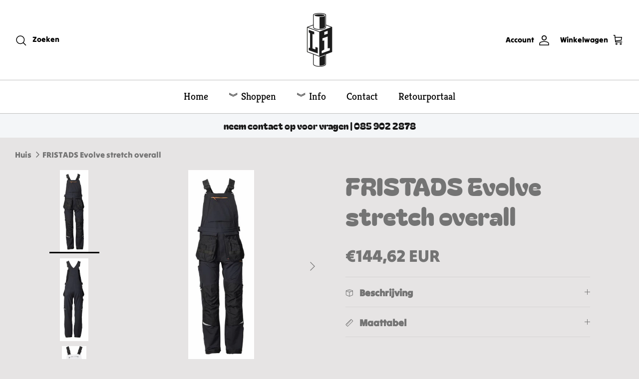

--- FILE ---
content_type: text/html; charset=utf-8
request_url: https://laborindustry.nl/products/fristads-evolve-stretch-overall
body_size: 57857
content:


<!DOCTYPE html><html lang="nl" dir="ltr">
<head>


  
<!-- Google Tag Manager -->
<script>(function(w,d,s,l,i){w[l]=w[l]||[];w[l].push({'gtm.start':
new Date().getTime(),event:'gtm.js'});var f=d.getElementsByTagName(s)[0],
j=d.createElement(s),dl=l!='dataLayer'?'&l='+l:'';j.async=true;j.src=
'https://www.googletagmanager.com/gtm.js?id='+i+dl;f.parentNode.insertBefore(j,f);
})(window,document,'script','dataLayer','GTM-P6CPGJ8');</script>
<!-- End Google Tag Manager -->
<script>
window.KiwiSizing = window.KiwiSizing === undefined ? {} : window.KiwiSizing;
KiwiSizing.shop = "labor-industry.myshopify.com";


KiwiSizing.data = {
  collections: "278964306071,398312308955,277691072663,270223343767,398312276187,275023855767",
  tags: "",
  product: "7228834840727",
  vendor: "Fristads",
  type: "overall",
  title: "FRISTADS Evolve stretch overall",
  images: ["\/\/laborindustry.nl\/cdn\/shop\/products\/EVOLVEAMERIKAANSEOVERALLSTRETCHvoorkant.jpg?v=1634740264","\/\/laborindustry.nl\/cdn\/shop\/products\/EVOLVEAMERIKAANSEOVERALLSTRETCHachterkant.jpg?v=1634740264","\/\/laborindustry.nl\/cdn\/shop\/products\/wit_82ffbb2d-a8ed-4285-b6ab-3fd89fda192a.jpg?v=1659353443"],
  options: [{"name":"Maat","position":1,"values":["44","46","48","50","52","54","56","58","60","62","64","66"]},{"name":"Kleur","position":2,"values":["zwart","wit"]}],
  variants: [{"id":41229704888471,"title":"44 \/ zwart","option1":"44","option2":"zwart","option3":null,"sku":"130167-940-C44","requires_shipping":true,"taxable":true,"featured_image":{"id":32730353008791,"product_id":7228834840727,"position":1,"created_at":"2021-10-20T16:31:01+02:00","updated_at":"2021-10-20T16:31:04+02:00","alt":null,"width":232,"height":680,"src":"\/\/laborindustry.nl\/cdn\/shop\/products\/EVOLVEAMERIKAANSEOVERALLSTRETCHvoorkant.jpg?v=1634740264","variant_ids":[41229704888471,41229704921239,41229704954007,41229704986775,41229705019543,41229705052311,41229705085079,41229705117847,41229705150615,41229705183383,41229705216151,41229705248919]},"available":true,"name":"FRISTADS Evolve stretch overall - 44 \/ zwart","public_title":"44 \/ zwart","options":["44","zwart"],"price":14462,"weight":0,"compare_at_price":null,"inventory_management":"shopify","barcode":"","featured_media":{"alt":null,"id":25103279259799,"position":1,"preview_image":{"aspect_ratio":0.341,"height":680,"width":232,"src":"\/\/laborindustry.nl\/cdn\/shop\/products\/EVOLVEAMERIKAANSEOVERALLSTRETCHvoorkant.jpg?v=1634740264"}},"requires_selling_plan":false,"selling_plan_allocations":[]},{"id":43124755169499,"title":"44 \/ wit","option1":"44","option2":"wit","option3":null,"sku":"130167-900-C44","requires_shipping":true,"taxable":true,"featured_image":{"id":37917053419739,"product_id":7228834840727,"position":3,"created_at":"2022-08-01T13:30:42+02:00","updated_at":"2022-08-01T13:30:43+02:00","alt":null,"width":408,"height":1360,"src":"\/\/laborindustry.nl\/cdn\/shop\/products\/wit_82ffbb2d-a8ed-4285-b6ab-3fd89fda192a.jpg?v=1659353443","variant_ids":[43124755169499,43124755202267,43124755235035,43124755267803,43124755300571,43124755333339,43124755366107,43124755398875,43124755431643,43124755464411,43124755497179,43124755529947]},"available":true,"name":"FRISTADS Evolve stretch overall - 44 \/ wit","public_title":"44 \/ wit","options":["44","wit"],"price":14462,"weight":0,"compare_at_price":null,"inventory_management":"shopify","barcode":"","featured_media":{"alt":null,"id":30506294575323,"position":3,"preview_image":{"aspect_ratio":0.3,"height":1360,"width":408,"src":"\/\/laborindustry.nl\/cdn\/shop\/products\/wit_82ffbb2d-a8ed-4285-b6ab-3fd89fda192a.jpg?v=1659353443"}},"requires_selling_plan":false,"selling_plan_allocations":[]},{"id":41229704921239,"title":"46 \/ zwart","option1":"46","option2":"zwart","option3":null,"sku":"130167-940-C46","requires_shipping":true,"taxable":true,"featured_image":{"id":32730353008791,"product_id":7228834840727,"position":1,"created_at":"2021-10-20T16:31:01+02:00","updated_at":"2021-10-20T16:31:04+02:00","alt":null,"width":232,"height":680,"src":"\/\/laborindustry.nl\/cdn\/shop\/products\/EVOLVEAMERIKAANSEOVERALLSTRETCHvoorkant.jpg?v=1634740264","variant_ids":[41229704888471,41229704921239,41229704954007,41229704986775,41229705019543,41229705052311,41229705085079,41229705117847,41229705150615,41229705183383,41229705216151,41229705248919]},"available":true,"name":"FRISTADS Evolve stretch overall - 46 \/ zwart","public_title":"46 \/ zwart","options":["46","zwart"],"price":14462,"weight":0,"compare_at_price":null,"inventory_management":"shopify","barcode":"","featured_media":{"alt":null,"id":25103279259799,"position":1,"preview_image":{"aspect_ratio":0.341,"height":680,"width":232,"src":"\/\/laborindustry.nl\/cdn\/shop\/products\/EVOLVEAMERIKAANSEOVERALLSTRETCHvoorkant.jpg?v=1634740264"}},"requires_selling_plan":false,"selling_plan_allocations":[]},{"id":43124755202267,"title":"46 \/ wit","option1":"46","option2":"wit","option3":null,"sku":"130167-900-C46","requires_shipping":true,"taxable":true,"featured_image":{"id":37917053419739,"product_id":7228834840727,"position":3,"created_at":"2022-08-01T13:30:42+02:00","updated_at":"2022-08-01T13:30:43+02:00","alt":null,"width":408,"height":1360,"src":"\/\/laborindustry.nl\/cdn\/shop\/products\/wit_82ffbb2d-a8ed-4285-b6ab-3fd89fda192a.jpg?v=1659353443","variant_ids":[43124755169499,43124755202267,43124755235035,43124755267803,43124755300571,43124755333339,43124755366107,43124755398875,43124755431643,43124755464411,43124755497179,43124755529947]},"available":true,"name":"FRISTADS Evolve stretch overall - 46 \/ wit","public_title":"46 \/ wit","options":["46","wit"],"price":14462,"weight":0,"compare_at_price":null,"inventory_management":"shopify","barcode":"","featured_media":{"alt":null,"id":30506294575323,"position":3,"preview_image":{"aspect_ratio":0.3,"height":1360,"width":408,"src":"\/\/laborindustry.nl\/cdn\/shop\/products\/wit_82ffbb2d-a8ed-4285-b6ab-3fd89fda192a.jpg?v=1659353443"}},"requires_selling_plan":false,"selling_plan_allocations":[]},{"id":41229704954007,"title":"48 \/ zwart","option1":"48","option2":"zwart","option3":null,"sku":"130167-940-C48","requires_shipping":true,"taxable":true,"featured_image":{"id":32730353008791,"product_id":7228834840727,"position":1,"created_at":"2021-10-20T16:31:01+02:00","updated_at":"2021-10-20T16:31:04+02:00","alt":null,"width":232,"height":680,"src":"\/\/laborindustry.nl\/cdn\/shop\/products\/EVOLVEAMERIKAANSEOVERALLSTRETCHvoorkant.jpg?v=1634740264","variant_ids":[41229704888471,41229704921239,41229704954007,41229704986775,41229705019543,41229705052311,41229705085079,41229705117847,41229705150615,41229705183383,41229705216151,41229705248919]},"available":true,"name":"FRISTADS Evolve stretch overall - 48 \/ zwart","public_title":"48 \/ zwart","options":["48","zwart"],"price":14462,"weight":0,"compare_at_price":null,"inventory_management":"shopify","barcode":"","featured_media":{"alt":null,"id":25103279259799,"position":1,"preview_image":{"aspect_ratio":0.341,"height":680,"width":232,"src":"\/\/laborindustry.nl\/cdn\/shop\/products\/EVOLVEAMERIKAANSEOVERALLSTRETCHvoorkant.jpg?v=1634740264"}},"requires_selling_plan":false,"selling_plan_allocations":[]},{"id":43124755235035,"title":"48 \/ wit","option1":"48","option2":"wit","option3":null,"sku":"130167-900-C48","requires_shipping":true,"taxable":true,"featured_image":{"id":37917053419739,"product_id":7228834840727,"position":3,"created_at":"2022-08-01T13:30:42+02:00","updated_at":"2022-08-01T13:30:43+02:00","alt":null,"width":408,"height":1360,"src":"\/\/laborindustry.nl\/cdn\/shop\/products\/wit_82ffbb2d-a8ed-4285-b6ab-3fd89fda192a.jpg?v=1659353443","variant_ids":[43124755169499,43124755202267,43124755235035,43124755267803,43124755300571,43124755333339,43124755366107,43124755398875,43124755431643,43124755464411,43124755497179,43124755529947]},"available":true,"name":"FRISTADS Evolve stretch overall - 48 \/ wit","public_title":"48 \/ wit","options":["48","wit"],"price":14462,"weight":0,"compare_at_price":null,"inventory_management":"shopify","barcode":"","featured_media":{"alt":null,"id":30506294575323,"position":3,"preview_image":{"aspect_ratio":0.3,"height":1360,"width":408,"src":"\/\/laborindustry.nl\/cdn\/shop\/products\/wit_82ffbb2d-a8ed-4285-b6ab-3fd89fda192a.jpg?v=1659353443"}},"requires_selling_plan":false,"selling_plan_allocations":[]},{"id":41229704986775,"title":"50 \/ zwart","option1":"50","option2":"zwart","option3":null,"sku":"130167-940-C50","requires_shipping":true,"taxable":true,"featured_image":{"id":32730353008791,"product_id":7228834840727,"position":1,"created_at":"2021-10-20T16:31:01+02:00","updated_at":"2021-10-20T16:31:04+02:00","alt":null,"width":232,"height":680,"src":"\/\/laborindustry.nl\/cdn\/shop\/products\/EVOLVEAMERIKAANSEOVERALLSTRETCHvoorkant.jpg?v=1634740264","variant_ids":[41229704888471,41229704921239,41229704954007,41229704986775,41229705019543,41229705052311,41229705085079,41229705117847,41229705150615,41229705183383,41229705216151,41229705248919]},"available":true,"name":"FRISTADS Evolve stretch overall - 50 \/ zwart","public_title":"50 \/ zwart","options":["50","zwart"],"price":14462,"weight":0,"compare_at_price":null,"inventory_management":"shopify","barcode":"","featured_media":{"alt":null,"id":25103279259799,"position":1,"preview_image":{"aspect_ratio":0.341,"height":680,"width":232,"src":"\/\/laborindustry.nl\/cdn\/shop\/products\/EVOLVEAMERIKAANSEOVERALLSTRETCHvoorkant.jpg?v=1634740264"}},"requires_selling_plan":false,"selling_plan_allocations":[]},{"id":43124755267803,"title":"50 \/ wit","option1":"50","option2":"wit","option3":null,"sku":"130167-900-C50","requires_shipping":true,"taxable":true,"featured_image":{"id":37917053419739,"product_id":7228834840727,"position":3,"created_at":"2022-08-01T13:30:42+02:00","updated_at":"2022-08-01T13:30:43+02:00","alt":null,"width":408,"height":1360,"src":"\/\/laborindustry.nl\/cdn\/shop\/products\/wit_82ffbb2d-a8ed-4285-b6ab-3fd89fda192a.jpg?v=1659353443","variant_ids":[43124755169499,43124755202267,43124755235035,43124755267803,43124755300571,43124755333339,43124755366107,43124755398875,43124755431643,43124755464411,43124755497179,43124755529947]},"available":true,"name":"FRISTADS Evolve stretch overall - 50 \/ wit","public_title":"50 \/ wit","options":["50","wit"],"price":13900,"weight":0,"compare_at_price":null,"inventory_management":"shopify","barcode":"","featured_media":{"alt":null,"id":30506294575323,"position":3,"preview_image":{"aspect_ratio":0.3,"height":1360,"width":408,"src":"\/\/laborindustry.nl\/cdn\/shop\/products\/wit_82ffbb2d-a8ed-4285-b6ab-3fd89fda192a.jpg?v=1659353443"}},"requires_selling_plan":false,"selling_plan_allocations":[]},{"id":41229705019543,"title":"52 \/ zwart","option1":"52","option2":"zwart","option3":null,"sku":"130167-940-C52","requires_shipping":true,"taxable":true,"featured_image":{"id":32730353008791,"product_id":7228834840727,"position":1,"created_at":"2021-10-20T16:31:01+02:00","updated_at":"2021-10-20T16:31:04+02:00","alt":null,"width":232,"height":680,"src":"\/\/laborindustry.nl\/cdn\/shop\/products\/EVOLVEAMERIKAANSEOVERALLSTRETCHvoorkant.jpg?v=1634740264","variant_ids":[41229704888471,41229704921239,41229704954007,41229704986775,41229705019543,41229705052311,41229705085079,41229705117847,41229705150615,41229705183383,41229705216151,41229705248919]},"available":true,"name":"FRISTADS Evolve stretch overall - 52 \/ zwart","public_title":"52 \/ zwart","options":["52","zwart"],"price":14462,"weight":0,"compare_at_price":null,"inventory_management":"shopify","barcode":"","featured_media":{"alt":null,"id":25103279259799,"position":1,"preview_image":{"aspect_ratio":0.341,"height":680,"width":232,"src":"\/\/laborindustry.nl\/cdn\/shop\/products\/EVOLVEAMERIKAANSEOVERALLSTRETCHvoorkant.jpg?v=1634740264"}},"requires_selling_plan":false,"selling_plan_allocations":[]},{"id":43124755300571,"title":"52 \/ wit","option1":"52","option2":"wit","option3":null,"sku":"130167-900-C52","requires_shipping":true,"taxable":true,"featured_image":{"id":37917053419739,"product_id":7228834840727,"position":3,"created_at":"2022-08-01T13:30:42+02:00","updated_at":"2022-08-01T13:30:43+02:00","alt":null,"width":408,"height":1360,"src":"\/\/laborindustry.nl\/cdn\/shop\/products\/wit_82ffbb2d-a8ed-4285-b6ab-3fd89fda192a.jpg?v=1659353443","variant_ids":[43124755169499,43124755202267,43124755235035,43124755267803,43124755300571,43124755333339,43124755366107,43124755398875,43124755431643,43124755464411,43124755497179,43124755529947]},"available":true,"name":"FRISTADS Evolve stretch overall - 52 \/ wit","public_title":"52 \/ wit","options":["52","wit"],"price":14462,"weight":0,"compare_at_price":null,"inventory_management":"shopify","barcode":"","featured_media":{"alt":null,"id":30506294575323,"position":3,"preview_image":{"aspect_ratio":0.3,"height":1360,"width":408,"src":"\/\/laborindustry.nl\/cdn\/shop\/products\/wit_82ffbb2d-a8ed-4285-b6ab-3fd89fda192a.jpg?v=1659353443"}},"requires_selling_plan":false,"selling_plan_allocations":[]},{"id":41229705052311,"title":"54 \/ zwart","option1":"54","option2":"zwart","option3":null,"sku":"130167-940-C54","requires_shipping":true,"taxable":true,"featured_image":{"id":32730353008791,"product_id":7228834840727,"position":1,"created_at":"2021-10-20T16:31:01+02:00","updated_at":"2021-10-20T16:31:04+02:00","alt":null,"width":232,"height":680,"src":"\/\/laborindustry.nl\/cdn\/shop\/products\/EVOLVEAMERIKAANSEOVERALLSTRETCHvoorkant.jpg?v=1634740264","variant_ids":[41229704888471,41229704921239,41229704954007,41229704986775,41229705019543,41229705052311,41229705085079,41229705117847,41229705150615,41229705183383,41229705216151,41229705248919]},"available":true,"name":"FRISTADS Evolve stretch overall - 54 \/ zwart","public_title":"54 \/ zwart","options":["54","zwart"],"price":14462,"weight":0,"compare_at_price":null,"inventory_management":"shopify","barcode":"","featured_media":{"alt":null,"id":25103279259799,"position":1,"preview_image":{"aspect_ratio":0.341,"height":680,"width":232,"src":"\/\/laborindustry.nl\/cdn\/shop\/products\/EVOLVEAMERIKAANSEOVERALLSTRETCHvoorkant.jpg?v=1634740264"}},"requires_selling_plan":false,"selling_plan_allocations":[]},{"id":43124755333339,"title":"54 \/ wit","option1":"54","option2":"wit","option3":null,"sku":"130167-900-C54","requires_shipping":true,"taxable":true,"featured_image":{"id":37917053419739,"product_id":7228834840727,"position":3,"created_at":"2022-08-01T13:30:42+02:00","updated_at":"2022-08-01T13:30:43+02:00","alt":null,"width":408,"height":1360,"src":"\/\/laborindustry.nl\/cdn\/shop\/products\/wit_82ffbb2d-a8ed-4285-b6ab-3fd89fda192a.jpg?v=1659353443","variant_ids":[43124755169499,43124755202267,43124755235035,43124755267803,43124755300571,43124755333339,43124755366107,43124755398875,43124755431643,43124755464411,43124755497179,43124755529947]},"available":true,"name":"FRISTADS Evolve stretch overall - 54 \/ wit","public_title":"54 \/ wit","options":["54","wit"],"price":14462,"weight":0,"compare_at_price":null,"inventory_management":"shopify","barcode":"","featured_media":{"alt":null,"id":30506294575323,"position":3,"preview_image":{"aspect_ratio":0.3,"height":1360,"width":408,"src":"\/\/laborindustry.nl\/cdn\/shop\/products\/wit_82ffbb2d-a8ed-4285-b6ab-3fd89fda192a.jpg?v=1659353443"}},"requires_selling_plan":false,"selling_plan_allocations":[]},{"id":41229705085079,"title":"56 \/ zwart","option1":"56","option2":"zwart","option3":null,"sku":"130167-940-C56","requires_shipping":true,"taxable":true,"featured_image":{"id":32730353008791,"product_id":7228834840727,"position":1,"created_at":"2021-10-20T16:31:01+02:00","updated_at":"2021-10-20T16:31:04+02:00","alt":null,"width":232,"height":680,"src":"\/\/laborindustry.nl\/cdn\/shop\/products\/EVOLVEAMERIKAANSEOVERALLSTRETCHvoorkant.jpg?v=1634740264","variant_ids":[41229704888471,41229704921239,41229704954007,41229704986775,41229705019543,41229705052311,41229705085079,41229705117847,41229705150615,41229705183383,41229705216151,41229705248919]},"available":true,"name":"FRISTADS Evolve stretch overall - 56 \/ zwart","public_title":"56 \/ zwart","options":["56","zwart"],"price":14462,"weight":0,"compare_at_price":null,"inventory_management":"shopify","barcode":"","featured_media":{"alt":null,"id":25103279259799,"position":1,"preview_image":{"aspect_ratio":0.341,"height":680,"width":232,"src":"\/\/laborindustry.nl\/cdn\/shop\/products\/EVOLVEAMERIKAANSEOVERALLSTRETCHvoorkant.jpg?v=1634740264"}},"requires_selling_plan":false,"selling_plan_allocations":[]},{"id":43124755366107,"title":"56 \/ wit","option1":"56","option2":"wit","option3":null,"sku":"130167-900-C56","requires_shipping":true,"taxable":true,"featured_image":{"id":37917053419739,"product_id":7228834840727,"position":3,"created_at":"2022-08-01T13:30:42+02:00","updated_at":"2022-08-01T13:30:43+02:00","alt":null,"width":408,"height":1360,"src":"\/\/laborindustry.nl\/cdn\/shop\/products\/wit_82ffbb2d-a8ed-4285-b6ab-3fd89fda192a.jpg?v=1659353443","variant_ids":[43124755169499,43124755202267,43124755235035,43124755267803,43124755300571,43124755333339,43124755366107,43124755398875,43124755431643,43124755464411,43124755497179,43124755529947]},"available":true,"name":"FRISTADS Evolve stretch overall - 56 \/ wit","public_title":"56 \/ wit","options":["56","wit"],"price":14462,"weight":0,"compare_at_price":null,"inventory_management":"shopify","barcode":"","featured_media":{"alt":null,"id":30506294575323,"position":3,"preview_image":{"aspect_ratio":0.3,"height":1360,"width":408,"src":"\/\/laborindustry.nl\/cdn\/shop\/products\/wit_82ffbb2d-a8ed-4285-b6ab-3fd89fda192a.jpg?v=1659353443"}},"requires_selling_plan":false,"selling_plan_allocations":[]},{"id":41229705117847,"title":"58 \/ zwart","option1":"58","option2":"zwart","option3":null,"sku":"130167-940-C58","requires_shipping":true,"taxable":true,"featured_image":{"id":32730353008791,"product_id":7228834840727,"position":1,"created_at":"2021-10-20T16:31:01+02:00","updated_at":"2021-10-20T16:31:04+02:00","alt":null,"width":232,"height":680,"src":"\/\/laborindustry.nl\/cdn\/shop\/products\/EVOLVEAMERIKAANSEOVERALLSTRETCHvoorkant.jpg?v=1634740264","variant_ids":[41229704888471,41229704921239,41229704954007,41229704986775,41229705019543,41229705052311,41229705085079,41229705117847,41229705150615,41229705183383,41229705216151,41229705248919]},"available":true,"name":"FRISTADS Evolve stretch overall - 58 \/ zwart","public_title":"58 \/ zwart","options":["58","zwart"],"price":14462,"weight":0,"compare_at_price":null,"inventory_management":"shopify","barcode":"","featured_media":{"alt":null,"id":25103279259799,"position":1,"preview_image":{"aspect_ratio":0.341,"height":680,"width":232,"src":"\/\/laborindustry.nl\/cdn\/shop\/products\/EVOLVEAMERIKAANSEOVERALLSTRETCHvoorkant.jpg?v=1634740264"}},"requires_selling_plan":false,"selling_plan_allocations":[]},{"id":43124755398875,"title":"58 \/ wit","option1":"58","option2":"wit","option3":null,"sku":"130167-900-C58","requires_shipping":true,"taxable":true,"featured_image":{"id":37917053419739,"product_id":7228834840727,"position":3,"created_at":"2022-08-01T13:30:42+02:00","updated_at":"2022-08-01T13:30:43+02:00","alt":null,"width":408,"height":1360,"src":"\/\/laborindustry.nl\/cdn\/shop\/products\/wit_82ffbb2d-a8ed-4285-b6ab-3fd89fda192a.jpg?v=1659353443","variant_ids":[43124755169499,43124755202267,43124755235035,43124755267803,43124755300571,43124755333339,43124755366107,43124755398875,43124755431643,43124755464411,43124755497179,43124755529947]},"available":true,"name":"FRISTADS Evolve stretch overall - 58 \/ wit","public_title":"58 \/ wit","options":["58","wit"],"price":14462,"weight":0,"compare_at_price":null,"inventory_management":"shopify","barcode":"","featured_media":{"alt":null,"id":30506294575323,"position":3,"preview_image":{"aspect_ratio":0.3,"height":1360,"width":408,"src":"\/\/laborindustry.nl\/cdn\/shop\/products\/wit_82ffbb2d-a8ed-4285-b6ab-3fd89fda192a.jpg?v=1659353443"}},"requires_selling_plan":false,"selling_plan_allocations":[]},{"id":41229705150615,"title":"60 \/ zwart","option1":"60","option2":"zwart","option3":null,"sku":"130167-940-C60","requires_shipping":true,"taxable":true,"featured_image":{"id":32730353008791,"product_id":7228834840727,"position":1,"created_at":"2021-10-20T16:31:01+02:00","updated_at":"2021-10-20T16:31:04+02:00","alt":null,"width":232,"height":680,"src":"\/\/laborindustry.nl\/cdn\/shop\/products\/EVOLVEAMERIKAANSEOVERALLSTRETCHvoorkant.jpg?v=1634740264","variant_ids":[41229704888471,41229704921239,41229704954007,41229704986775,41229705019543,41229705052311,41229705085079,41229705117847,41229705150615,41229705183383,41229705216151,41229705248919]},"available":true,"name":"FRISTADS Evolve stretch overall - 60 \/ zwart","public_title":"60 \/ zwart","options":["60","zwart"],"price":14462,"weight":0,"compare_at_price":null,"inventory_management":"shopify","barcode":"","featured_media":{"alt":null,"id":25103279259799,"position":1,"preview_image":{"aspect_ratio":0.341,"height":680,"width":232,"src":"\/\/laborindustry.nl\/cdn\/shop\/products\/EVOLVEAMERIKAANSEOVERALLSTRETCHvoorkant.jpg?v=1634740264"}},"requires_selling_plan":false,"selling_plan_allocations":[]},{"id":43124755431643,"title":"60 \/ wit","option1":"60","option2":"wit","option3":null,"sku":"130167-900-C60","requires_shipping":true,"taxable":true,"featured_image":{"id":37917053419739,"product_id":7228834840727,"position":3,"created_at":"2022-08-01T13:30:42+02:00","updated_at":"2022-08-01T13:30:43+02:00","alt":null,"width":408,"height":1360,"src":"\/\/laborindustry.nl\/cdn\/shop\/products\/wit_82ffbb2d-a8ed-4285-b6ab-3fd89fda192a.jpg?v=1659353443","variant_ids":[43124755169499,43124755202267,43124755235035,43124755267803,43124755300571,43124755333339,43124755366107,43124755398875,43124755431643,43124755464411,43124755497179,43124755529947]},"available":true,"name":"FRISTADS Evolve stretch overall - 60 \/ wit","public_title":"60 \/ wit","options":["60","wit"],"price":14462,"weight":0,"compare_at_price":null,"inventory_management":"shopify","barcode":"","featured_media":{"alt":null,"id":30506294575323,"position":3,"preview_image":{"aspect_ratio":0.3,"height":1360,"width":408,"src":"\/\/laborindustry.nl\/cdn\/shop\/products\/wit_82ffbb2d-a8ed-4285-b6ab-3fd89fda192a.jpg?v=1659353443"}},"requires_selling_plan":false,"selling_plan_allocations":[]},{"id":41229705183383,"title":"62 \/ zwart","option1":"62","option2":"zwart","option3":null,"sku":"130167-940-C62","requires_shipping":true,"taxable":true,"featured_image":{"id":32730353008791,"product_id":7228834840727,"position":1,"created_at":"2021-10-20T16:31:01+02:00","updated_at":"2021-10-20T16:31:04+02:00","alt":null,"width":232,"height":680,"src":"\/\/laborindustry.nl\/cdn\/shop\/products\/EVOLVEAMERIKAANSEOVERALLSTRETCHvoorkant.jpg?v=1634740264","variant_ids":[41229704888471,41229704921239,41229704954007,41229704986775,41229705019543,41229705052311,41229705085079,41229705117847,41229705150615,41229705183383,41229705216151,41229705248919]},"available":true,"name":"FRISTADS Evolve stretch overall - 62 \/ zwart","public_title":"62 \/ zwart","options":["62","zwart"],"price":14462,"weight":0,"compare_at_price":null,"inventory_management":"shopify","barcode":"","featured_media":{"alt":null,"id":25103279259799,"position":1,"preview_image":{"aspect_ratio":0.341,"height":680,"width":232,"src":"\/\/laborindustry.nl\/cdn\/shop\/products\/EVOLVEAMERIKAANSEOVERALLSTRETCHvoorkant.jpg?v=1634740264"}},"requires_selling_plan":false,"selling_plan_allocations":[]},{"id":43124755464411,"title":"62 \/ wit","option1":"62","option2":"wit","option3":null,"sku":"130167-900-C62","requires_shipping":true,"taxable":true,"featured_image":{"id":37917053419739,"product_id":7228834840727,"position":3,"created_at":"2022-08-01T13:30:42+02:00","updated_at":"2022-08-01T13:30:43+02:00","alt":null,"width":408,"height":1360,"src":"\/\/laborindustry.nl\/cdn\/shop\/products\/wit_82ffbb2d-a8ed-4285-b6ab-3fd89fda192a.jpg?v=1659353443","variant_ids":[43124755169499,43124755202267,43124755235035,43124755267803,43124755300571,43124755333339,43124755366107,43124755398875,43124755431643,43124755464411,43124755497179,43124755529947]},"available":true,"name":"FRISTADS Evolve stretch overall - 62 \/ wit","public_title":"62 \/ wit","options":["62","wit"],"price":14462,"weight":0,"compare_at_price":null,"inventory_management":"shopify","barcode":"","featured_media":{"alt":null,"id":30506294575323,"position":3,"preview_image":{"aspect_ratio":0.3,"height":1360,"width":408,"src":"\/\/laborindustry.nl\/cdn\/shop\/products\/wit_82ffbb2d-a8ed-4285-b6ab-3fd89fda192a.jpg?v=1659353443"}},"requires_selling_plan":false,"selling_plan_allocations":[]},{"id":41229705216151,"title":"64 \/ zwart","option1":"64","option2":"zwart","option3":null,"sku":"130167-940-C64","requires_shipping":true,"taxable":true,"featured_image":{"id":32730353008791,"product_id":7228834840727,"position":1,"created_at":"2021-10-20T16:31:01+02:00","updated_at":"2021-10-20T16:31:04+02:00","alt":null,"width":232,"height":680,"src":"\/\/laborindustry.nl\/cdn\/shop\/products\/EVOLVEAMERIKAANSEOVERALLSTRETCHvoorkant.jpg?v=1634740264","variant_ids":[41229704888471,41229704921239,41229704954007,41229704986775,41229705019543,41229705052311,41229705085079,41229705117847,41229705150615,41229705183383,41229705216151,41229705248919]},"available":true,"name":"FRISTADS Evolve stretch overall - 64 \/ zwart","public_title":"64 \/ zwart","options":["64","zwart"],"price":14462,"weight":0,"compare_at_price":null,"inventory_management":"shopify","barcode":"","featured_media":{"alt":null,"id":25103279259799,"position":1,"preview_image":{"aspect_ratio":0.341,"height":680,"width":232,"src":"\/\/laborindustry.nl\/cdn\/shop\/products\/EVOLVEAMERIKAANSEOVERALLSTRETCHvoorkant.jpg?v=1634740264"}},"requires_selling_plan":false,"selling_plan_allocations":[]},{"id":43124755497179,"title":"64 \/ wit","option1":"64","option2":"wit","option3":null,"sku":"130167-900-C64","requires_shipping":true,"taxable":true,"featured_image":{"id":37917053419739,"product_id":7228834840727,"position":3,"created_at":"2022-08-01T13:30:42+02:00","updated_at":"2022-08-01T13:30:43+02:00","alt":null,"width":408,"height":1360,"src":"\/\/laborindustry.nl\/cdn\/shop\/products\/wit_82ffbb2d-a8ed-4285-b6ab-3fd89fda192a.jpg?v=1659353443","variant_ids":[43124755169499,43124755202267,43124755235035,43124755267803,43124755300571,43124755333339,43124755366107,43124755398875,43124755431643,43124755464411,43124755497179,43124755529947]},"available":true,"name":"FRISTADS Evolve stretch overall - 64 \/ wit","public_title":"64 \/ wit","options":["64","wit"],"price":14462,"weight":0,"compare_at_price":null,"inventory_management":"shopify","barcode":"","featured_media":{"alt":null,"id":30506294575323,"position":3,"preview_image":{"aspect_ratio":0.3,"height":1360,"width":408,"src":"\/\/laborindustry.nl\/cdn\/shop\/products\/wit_82ffbb2d-a8ed-4285-b6ab-3fd89fda192a.jpg?v=1659353443"}},"requires_selling_plan":false,"selling_plan_allocations":[]},{"id":41229705248919,"title":"66 \/ zwart","option1":"66","option2":"zwart","option3":null,"sku":"130167-940-C66","requires_shipping":true,"taxable":true,"featured_image":{"id":32730353008791,"product_id":7228834840727,"position":1,"created_at":"2021-10-20T16:31:01+02:00","updated_at":"2021-10-20T16:31:04+02:00","alt":null,"width":232,"height":680,"src":"\/\/laborindustry.nl\/cdn\/shop\/products\/EVOLVEAMERIKAANSEOVERALLSTRETCHvoorkant.jpg?v=1634740264","variant_ids":[41229704888471,41229704921239,41229704954007,41229704986775,41229705019543,41229705052311,41229705085079,41229705117847,41229705150615,41229705183383,41229705216151,41229705248919]},"available":true,"name":"FRISTADS Evolve stretch overall - 66 \/ zwart","public_title":"66 \/ zwart","options":["66","zwart"],"price":14462,"weight":0,"compare_at_price":null,"inventory_management":"shopify","barcode":"","featured_media":{"alt":null,"id":25103279259799,"position":1,"preview_image":{"aspect_ratio":0.341,"height":680,"width":232,"src":"\/\/laborindustry.nl\/cdn\/shop\/products\/EVOLVEAMERIKAANSEOVERALLSTRETCHvoorkant.jpg?v=1634740264"}},"requires_selling_plan":false,"selling_plan_allocations":[]},{"id":43124755529947,"title":"66 \/ wit","option1":"66","option2":"wit","option3":null,"sku":"130167-900-C66","requires_shipping":true,"taxable":true,"featured_image":{"id":37917053419739,"product_id":7228834840727,"position":3,"created_at":"2022-08-01T13:30:42+02:00","updated_at":"2022-08-01T13:30:43+02:00","alt":null,"width":408,"height":1360,"src":"\/\/laborindustry.nl\/cdn\/shop\/products\/wit_82ffbb2d-a8ed-4285-b6ab-3fd89fda192a.jpg?v=1659353443","variant_ids":[43124755169499,43124755202267,43124755235035,43124755267803,43124755300571,43124755333339,43124755366107,43124755398875,43124755431643,43124755464411,43124755497179,43124755529947]},"available":true,"name":"FRISTADS Evolve stretch overall - 66 \/ wit","public_title":"66 \/ wit","options":["66","wit"],"price":14462,"weight":0,"compare_at_price":null,"inventory_management":"shopify","barcode":"","featured_media":{"alt":null,"id":30506294575323,"position":3,"preview_image":{"aspect_ratio":0.3,"height":1360,"width":408,"src":"\/\/laborindustry.nl\/cdn\/shop\/products\/wit_82ffbb2d-a8ed-4285-b6ab-3fd89fda192a.jpg?v=1659353443"}},"requires_selling_plan":false,"selling_plan_allocations":[]}],
};

</script>
  <!-- Symmetry 5.5.0 -->

  <link rel="preload" href="//laborindustry.nl/cdn/shop/t/77/assets/styles.css?v=72526802701021279041762444384" as="style">
  <meta charset="utf-8" />
<meta name="viewport" content="width=device-width,initial-scale=1.0" />
<meta http-equiv="X-UA-Compatible" content="IE=edge">

<link rel="preconnect" href="https://cdn.shopify.com" crossorigin>
<link rel="preconnect" href="https://fonts.shopify.com" crossorigin>
<link rel="preconnect" href="https://monorail-edge.shopifysvc.com"><link rel="preload" as="font" href="//laborindustry.nl/cdn/fonts/tilt_warp/tiltwarp_n4.f384a3a1626eb8664d9936d63a78a5d24c25afb6.woff2" type="font/woff2" crossorigin><link rel="preload" as="font" href="//laborindustry.nl/cdn/fonts/kreon/kreon_n4.570ad20eba90c3dea7645de7ac52a4f3c1c6c33e.woff2" type="font/woff2" crossorigin><link rel="preload" as="font" href="//laborindustry.nl/cdn/fonts/bagel_fat_one/bagelfatone_n4.91dae1a31e1a31081fa300b9ea43af922329344f.woff2" type="font/woff2" crossorigin><link rel="preload" as="font" href="//laborindustry.nl/cdn/fonts/jost/jost_n4.d47a1b6347ce4a4c9f437608011273009d91f2b7.woff2" type="font/woff2" crossorigin><link rel="preload" href="//laborindustry.nl/cdn/shop/t/77/assets/vendor.min.js?v=11589511144441591071709818112" as="script">
<link rel="preload" href="//laborindustry.nl/cdn/shop/t/77/assets/theme.js?v=109128422115415506721709818112" as="script"><link rel="canonical" href="https://laborindustry.nl/products/fristads-evolve-stretch-overall" /><link rel="shortcut icon" href="//laborindustry.nl/cdn/shop/files/Asset_1_2x_910bb31f-f477-43ae-a6bb-645bfe9d7b60.png?v=1762444375" type="image/png" /><meta name="description" content="De eerste Amerikaanse overall in de markt met spijkerzakken en volledige stretch. Ontworpen met afneembare spijkerzakken en meerdere ventilatiemogelijkheden, ook bij knieën en dijen. De broekspijpen zijn aan de voorkant verlengd en sluiten goed aan rond het schoeisel om grind en vuil te voorkomen. Technisch Volledige s">

  <title>
    FRISTADS Evolve stretch overall &ndash; Labor Industry
  </title>

  <meta property="og:site_name" content="Labor Industry">
<meta property="og:url" content="https://laborindustry.nl/products/fristads-evolve-stretch-overall">
<meta property="og:title" content="FRISTADS Evolve stretch overall">
<meta property="og:type" content="product">
<meta property="og:description" content="De eerste Amerikaanse overall in de markt met spijkerzakken en volledige stretch. Ontworpen met afneembare spijkerzakken en meerdere ventilatiemogelijkheden, ook bij knieën en dijen. De broekspijpen zijn aan de voorkant verlengd en sluiten goed aan rond het schoeisel om grind en vuil te voorkomen. Technisch Volledige s"><meta property="og:image" content="http://laborindustry.nl/cdn/shop/products/EVOLVEAMERIKAANSEOVERALLSTRETCHvoorkant_1200x1200.jpg?v=1634740264">
  <meta property="og:image:secure_url" content="https://laborindustry.nl/cdn/shop/products/EVOLVEAMERIKAANSEOVERALLSTRETCHvoorkant_1200x1200.jpg?v=1634740264">
  <meta property="og:image:width" content="232">
  <meta property="og:image:height" content="680"><meta property="og:price:amount" content="144,62">
  <meta property="og:price:currency" content="EUR"><meta name="twitter:card" content="summary_large_image">
<meta name="twitter:title" content="FRISTADS Evolve stretch overall">
<meta name="twitter:description" content="De eerste Amerikaanse overall in de markt met spijkerzakken en volledige stretch. Ontworpen met afneembare spijkerzakken en meerdere ventilatiemogelijkheden, ook bij knieën en dijen. De broekspijpen zijn aan de voorkant verlengd en sluiten goed aan rond het schoeisel om grind en vuil te voorkomen. Technisch Volledige s">


  <link href="//laborindustry.nl/cdn/shop/t/77/assets/styles.css?v=72526802701021279041762444384" rel="stylesheet" type="text/css" media="all" />

  <script>
    window.theme = window.theme || {};
    theme.money_format_with_product_code_preference = "€{{amount_with_comma_separator}} EUR";
    theme.money_format_with_cart_code_preference = "€{{amount_with_comma_separator}}";
    theme.money_format = "€{{amount_with_comma_separator}}";
    theme.strings = {
      previous: "voorgaand",
      next: "volgende",
      addressError: "Fout bij het opzoeken van dat adres",
      addressNoResults: "Geen resultaten voor dat adres",
      addressQueryLimit: "U heeft de gebruikslimiet van de Google API overschreden. Overweeg een upgrade naar een \u003ca href=\"https:\/\/developers.google.com\/maps\/premium\/usage-limits\"\u003ePremium Plan\u003c\/a\u003e.",
      authError: "Er is een probleem opgetreden bij het verifiëren van uw Google Maps API Key.",
      icon_labels_left: "Links",
      icon_labels_right: "Rechtsaf",
      icon_labels_down: "Omlaag",
      icon_labels_close: "Sluiten",
      icon_labels_plus: "Plus",
      cart_terms_confirmation: "U moet akkoord gaan met de algemene voorwaarden voordat u verdergaat.",
      products_listing_from: "Van",
      layout_live_search_see_all: "Alles weergeven",
      products_product_add_to_cart: "In winkelmandje",
      products_variant_no_stock: "Uitverkocht",
      products_variant_non_existent: "Niet beschikbaar",
      products_product_pick_a: "Kies een",
      general_navigation_menu_toggle_aria_label: "Menu wisselen",
      general_accessibility_labels_close: "Dichtbij",
      products_product_adding_to_cart: "Het toevoegen",
      products_product_added_to_cart: "Toegevoegd",
      general_quick_search_pages: "Pages",
      general_quick_search_no_results: "Geen resultaten",
      collections_general_see_all_subcollections: "Alles zien..."
    };
    theme.routes = {
      cart_url: '/cart',
      cart_add_url: '/cart/add.js',
      cart_change_url: '/cart/change',
      predictive_search_url: '/search/suggest'
    };
    theme.settings = {
      cart_type: "drawer",
      quickbuy_style: "button",
      avoid_orphans: true
    };
    document.documentElement.classList.add('js');
  </script><style>[data-swatch="rood"] { --swatch-background-color:#FF0000 }[data-swatch="blauw"] { --swatch-background-color: #0000FF}[data-swatch="navy"] { --swatch-background-color: #00008B}[data-swatch="geel"] { --swatch-background-color: #FFFF00}</style><script>window.performance && window.performance.mark && window.performance.mark('shopify.content_for_header.start');</script><meta name="google-site-verification" content="PGOvkTzBDAaq47o4OvIxSCbc5HWHld4weD9yA2xZAKY">
<meta id="shopify-digital-wallet" name="shopify-digital-wallet" content="/35890593924/digital_wallets/dialog">
<link rel="alternate" type="application/json+oembed" href="https://laborindustry.nl/products/fristads-evolve-stretch-overall.oembed">
<script async="async" src="/checkouts/internal/preloads.js?locale=nl-NL"></script>
<script id="shopify-features" type="application/json">{"accessToken":"086343df90bd36f7482afb6d70681018","betas":["rich-media-storefront-analytics"],"domain":"laborindustry.nl","predictiveSearch":true,"shopId":35890593924,"locale":"nl"}</script>
<script>var Shopify = Shopify || {};
Shopify.shop = "labor-industry.myshopify.com";
Shopify.locale = "nl";
Shopify.currency = {"active":"EUR","rate":"1.0"};
Shopify.country = "NL";
Shopify.theme = {"name":"anchor","id":160775569755,"schema_name":"Symmetry","schema_version":"5.5.0","theme_store_id":568,"role":"main"};
Shopify.theme.handle = "null";
Shopify.theme.style = {"id":null,"handle":null};
Shopify.cdnHost = "laborindustry.nl/cdn";
Shopify.routes = Shopify.routes || {};
Shopify.routes.root = "/";</script>
<script type="module">!function(o){(o.Shopify=o.Shopify||{}).modules=!0}(window);</script>
<script>!function(o){function n(){var o=[];function n(){o.push(Array.prototype.slice.apply(arguments))}return n.q=o,n}var t=o.Shopify=o.Shopify||{};t.loadFeatures=n(),t.autoloadFeatures=n()}(window);</script>
<script id="shop-js-analytics" type="application/json">{"pageType":"product"}</script>
<script defer="defer" async type="module" src="//laborindustry.nl/cdn/shopifycloud/shop-js/modules/v2/client.init-shop-cart-sync_temwk-5i.nl.esm.js"></script>
<script defer="defer" async type="module" src="//laborindustry.nl/cdn/shopifycloud/shop-js/modules/v2/chunk.common_CCZ-xm-Q.esm.js"></script>
<script type="module">
  await import("//laborindustry.nl/cdn/shopifycloud/shop-js/modules/v2/client.init-shop-cart-sync_temwk-5i.nl.esm.js");
await import("//laborindustry.nl/cdn/shopifycloud/shop-js/modules/v2/chunk.common_CCZ-xm-Q.esm.js");

  window.Shopify.SignInWithShop?.initShopCartSync?.({"fedCMEnabled":true,"windoidEnabled":true});

</script>
<script>(function() {
  var isLoaded = false;
  function asyncLoad() {
    if (isLoaded) return;
    isLoaded = true;
    var urls = ["https:\/\/chimpstatic.com\/mcjs-connected\/js\/users\/a3257159e70c0175778ed232b\/c74ea2ce7b2504def1668b4fc.js?shop=labor-industry.myshopify.com","https:\/\/app.kiwisizing.com\/web\/js\/dist\/kiwiSizing\/plugin\/SizingPlugin.prod.js?v=330\u0026shop=labor-industry.myshopify.com","https:\/\/portal.zakeke.com\/Scripts\/integration\/shopify\/product.js?shop=labor-industry.myshopify.com","https:\/\/cdn.chaty.app\/pixel.js?id=FlH5RhSM\u0026shop=labor-industry.myshopify.com","https:\/\/a.mailmunch.co\/widgets\/site-839314-805d064967ae7af5040370e82ec88a7ff75894a5.js?shop=labor-industry.myshopify.com"];
    for (var i = 0; i < urls.length; i++) {
      var s = document.createElement('script');
      s.type = 'text/javascript';
      s.async = true;
      s.src = urls[i];
      var x = document.getElementsByTagName('script')[0];
      x.parentNode.insertBefore(s, x);
    }
  };
  if(window.attachEvent) {
    window.attachEvent('onload', asyncLoad);
  } else {
    window.addEventListener('load', asyncLoad, false);
  }
})();</script>
<script id="__st">var __st={"a":35890593924,"offset":3600,"reqid":"01c14701-2956-4db5-90be-ebfe69b2e4ac-1768987325","pageurl":"laborindustry.nl\/products\/fristads-evolve-stretch-overall","u":"889709c3971c","p":"product","rtyp":"product","rid":7228834840727};</script>
<script>window.ShopifyPaypalV4VisibilityTracking = true;</script>
<script id="captcha-bootstrap">!function(){'use strict';const t='contact',e='account',n='new_comment',o=[[t,t],['blogs',n],['comments',n],[t,'customer']],c=[[e,'customer_login'],[e,'guest_login'],[e,'recover_customer_password'],[e,'create_customer']],r=t=>t.map((([t,e])=>`form[action*='/${t}']:not([data-nocaptcha='true']) input[name='form_type'][value='${e}']`)).join(','),a=t=>()=>t?[...document.querySelectorAll(t)].map((t=>t.form)):[];function s(){const t=[...o],e=r(t);return a(e)}const i='password',u='form_key',d=['recaptcha-v3-token','g-recaptcha-response','h-captcha-response',i],f=()=>{try{return window.sessionStorage}catch{return}},m='__shopify_v',_=t=>t.elements[u];function p(t,e,n=!1){try{const o=window.sessionStorage,c=JSON.parse(o.getItem(e)),{data:r}=function(t){const{data:e,action:n}=t;return t[m]||n?{data:e,action:n}:{data:t,action:n}}(c);for(const[e,n]of Object.entries(r))t.elements[e]&&(t.elements[e].value=n);n&&o.removeItem(e)}catch(o){console.error('form repopulation failed',{error:o})}}const l='form_type',E='cptcha';function T(t){t.dataset[E]=!0}const w=window,h=w.document,L='Shopify',v='ce_forms',y='captcha';let A=!1;((t,e)=>{const n=(g='f06e6c50-85a8-45c8-87d0-21a2b65856fe',I='https://cdn.shopify.com/shopifycloud/storefront-forms-hcaptcha/ce_storefront_forms_captcha_hcaptcha.v1.5.2.iife.js',D={infoText:'Beschermd door hCaptcha',privacyText:'Privacy',termsText:'Voorwaarden'},(t,e,n)=>{const o=w[L][v],c=o.bindForm;if(c)return c(t,g,e,D).then(n);var r;o.q.push([[t,g,e,D],n]),r=I,A||(h.body.append(Object.assign(h.createElement('script'),{id:'captcha-provider',async:!0,src:r})),A=!0)});var g,I,D;w[L]=w[L]||{},w[L][v]=w[L][v]||{},w[L][v].q=[],w[L][y]=w[L][y]||{},w[L][y].protect=function(t,e){n(t,void 0,e),T(t)},Object.freeze(w[L][y]),function(t,e,n,w,h,L){const[v,y,A,g]=function(t,e,n){const i=e?o:[],u=t?c:[],d=[...i,...u],f=r(d),m=r(i),_=r(d.filter((([t,e])=>n.includes(e))));return[a(f),a(m),a(_),s()]}(w,h,L),I=t=>{const e=t.target;return e instanceof HTMLFormElement?e:e&&e.form},D=t=>v().includes(t);t.addEventListener('submit',(t=>{const e=I(t);if(!e)return;const n=D(e)&&!e.dataset.hcaptchaBound&&!e.dataset.recaptchaBound,o=_(e),c=g().includes(e)&&(!o||!o.value);(n||c)&&t.preventDefault(),c&&!n&&(function(t){try{if(!f())return;!function(t){const e=f();if(!e)return;const n=_(t);if(!n)return;const o=n.value;o&&e.removeItem(o)}(t);const e=Array.from(Array(32),(()=>Math.random().toString(36)[2])).join('');!function(t,e){_(t)||t.append(Object.assign(document.createElement('input'),{type:'hidden',name:u})),t.elements[u].value=e}(t,e),function(t,e){const n=f();if(!n)return;const o=[...t.querySelectorAll(`input[type='${i}']`)].map((({name:t})=>t)),c=[...d,...o],r={};for(const[a,s]of new FormData(t).entries())c.includes(a)||(r[a]=s);n.setItem(e,JSON.stringify({[m]:1,action:t.action,data:r}))}(t,e)}catch(e){console.error('failed to persist form',e)}}(e),e.submit())}));const S=(t,e)=>{t&&!t.dataset[E]&&(n(t,e.some((e=>e===t))),T(t))};for(const o of['focusin','change'])t.addEventListener(o,(t=>{const e=I(t);D(e)&&S(e,y())}));const B=e.get('form_key'),M=e.get(l),P=B&&M;t.addEventListener('DOMContentLoaded',(()=>{const t=y();if(P)for(const e of t)e.elements[l].value===M&&p(e,B);[...new Set([...A(),...v().filter((t=>'true'===t.dataset.shopifyCaptcha))])].forEach((e=>S(e,t)))}))}(h,new URLSearchParams(w.location.search),n,t,e,['guest_login'])})(!0,!0)}();</script>
<script integrity="sha256-4kQ18oKyAcykRKYeNunJcIwy7WH5gtpwJnB7kiuLZ1E=" data-source-attribution="shopify.loadfeatures" defer="defer" src="//laborindustry.nl/cdn/shopifycloud/storefront/assets/storefront/load_feature-a0a9edcb.js" crossorigin="anonymous"></script>
<script data-source-attribution="shopify.dynamic_checkout.dynamic.init">var Shopify=Shopify||{};Shopify.PaymentButton=Shopify.PaymentButton||{isStorefrontPortableWallets:!0,init:function(){window.Shopify.PaymentButton.init=function(){};var t=document.createElement("script");t.src="https://laborindustry.nl/cdn/shopifycloud/portable-wallets/latest/portable-wallets.nl.js",t.type="module",document.head.appendChild(t)}};
</script>
<script data-source-attribution="shopify.dynamic_checkout.buyer_consent">
  function portableWalletsHideBuyerConsent(e){var t=document.getElementById("shopify-buyer-consent"),n=document.getElementById("shopify-subscription-policy-button");t&&n&&(t.classList.add("hidden"),t.setAttribute("aria-hidden","true"),n.removeEventListener("click",e))}function portableWalletsShowBuyerConsent(e){var t=document.getElementById("shopify-buyer-consent"),n=document.getElementById("shopify-subscription-policy-button");t&&n&&(t.classList.remove("hidden"),t.removeAttribute("aria-hidden"),n.addEventListener("click",e))}window.Shopify?.PaymentButton&&(window.Shopify.PaymentButton.hideBuyerConsent=portableWalletsHideBuyerConsent,window.Shopify.PaymentButton.showBuyerConsent=portableWalletsShowBuyerConsent);
</script>
<script>
  function portableWalletsCleanup(e){e&&e.src&&console.error("Failed to load portable wallets script "+e.src);var t=document.querySelectorAll("shopify-accelerated-checkout .shopify-payment-button__skeleton, shopify-accelerated-checkout-cart .wallet-cart-button__skeleton"),e=document.getElementById("shopify-buyer-consent");for(let e=0;e<t.length;e++)t[e].remove();e&&e.remove()}function portableWalletsNotLoadedAsModule(e){e instanceof ErrorEvent&&"string"==typeof e.message&&e.message.includes("import.meta")&&"string"==typeof e.filename&&e.filename.includes("portable-wallets")&&(window.removeEventListener("error",portableWalletsNotLoadedAsModule),window.Shopify.PaymentButton.failedToLoad=e,"loading"===document.readyState?document.addEventListener("DOMContentLoaded",window.Shopify.PaymentButton.init):window.Shopify.PaymentButton.init())}window.addEventListener("error",portableWalletsNotLoadedAsModule);
</script>

<script type="module" src="https://laborindustry.nl/cdn/shopifycloud/portable-wallets/latest/portable-wallets.nl.js" onError="portableWalletsCleanup(this)" crossorigin="anonymous"></script>
<script nomodule>
  document.addEventListener("DOMContentLoaded", portableWalletsCleanup);
</script>

<link id="shopify-accelerated-checkout-styles" rel="stylesheet" media="screen" href="https://laborindustry.nl/cdn/shopifycloud/portable-wallets/latest/accelerated-checkout-backwards-compat.css" crossorigin="anonymous">
<style id="shopify-accelerated-checkout-cart">
        #shopify-buyer-consent {
  margin-top: 1em;
  display: inline-block;
  width: 100%;
}

#shopify-buyer-consent.hidden {
  display: none;
}

#shopify-subscription-policy-button {
  background: none;
  border: none;
  padding: 0;
  text-decoration: underline;
  font-size: inherit;
  cursor: pointer;
}

#shopify-subscription-policy-button::before {
  box-shadow: none;
}

      </style>
<script id="sections-script" data-sections="product-recommendations" defer="defer" src="//laborindustry.nl/cdn/shop/t/77/compiled_assets/scripts.js?v=12533"></script>
<script>window.performance && window.performance.mark && window.performance.mark('shopify.content_for_header.end');</script>
<script src="//laborindustry.nl/cdn/shop/t/77/assets/edd_specific_product_msg.js?v=82340317312360274511709818112" type="text/javascript"></script>
<script src="//laborindustry.nl/cdn/shop/t/77/assets/edd_collection_msg.js?v=63449002641575727551709818112" type="text/javascript"></script>
<script src="//laborindustry.nl/cdn/shop/t/77/assets/edd_product_tag_msg.js?v=8380619751686092641709818112" type="text/javascript"></script>
<script src="//laborindustry.nl/cdn/shop/t/77/assets/edd_product_vendor_msg.js?v=52388043027845322851709818112" type="text/javascript"></script>
<script src="//laborindustry.nl/cdn/shop/t/77/assets/edd_all_product_msg.js?v=108840368777819333221709818112" type="text/javascript"></script>
<script src="//laborindustry.nl/cdn/shop/t/77/assets/edd_exclude_product.js?v=50353361297173646151709818112" type="text/javascript"></script>
<script src="//laborindustry.nl/cdn/shop/t/77/assets/edd_general_settings.js?v=151830301832203052761709818112" type="text/javascript"></script>

  
  
<!-- get collection --> 














    








<div class='sb_info metafield_update' style='display:none'>
<div class='sb_store_date'>Jan 21, 2026 10:22</div>
<div >Product Tag : 
</div>
<div >Product Collection : 
    <div> 0 : 
    <span class='edd_product_collection product_collection_0'>278964306071</span> 
      
    </div>

    <div> 1 : 
    <span class='edd_product_collection product_collection_1'>398312308955</span> 
      
    </div>

    <div> 2 : 
    <span class='edd_product_collection product_collection_2'>277691072663</span> 
      
    </div>

    <div> 3 : 
    <span class='edd_product_collection product_collection_3'>270223343767</span> 
      
    </div>

    <div> 4 : 
    <span class='edd_product_collection product_collection_4'>398312276187</span> 
      
    </div>

    <div> 5 : 
    <span class='edd_product_collection product_collection_5'>275023855767</span> 
      
    </div>

</div>
</div>


<script>
 //console.log('file : edd_read_data_from_liquid_for_location')
  var edd_meta_migrate = '1';
  var edd_is_homepage = '0';

  var edd_is_homepage = '';
  var edd_product_id = '';
  var edd_product_title = '';
  var edd_product_handle = '';
  var edd_product_type = '';
  var edd_product_vendor = '';
  var edd_check_collection_id = '';
  var edd_product_qty = '';
  var edd_product_weight = '';
  var product_avaiable = '';
  var edd_product_tag = new Array();
  var edd_collection_id = new Array();

  var edd_zipcode_enable = '0';
  var edd_zipcode_list = 'not_set';

  var set_vaction_msg = '0';
  
  var product_have_qty = 0;
  var edd_message = 'not_set';
  var edd_preview_design = 'not_set';
  var set_specific_msg = 0;
  var is_exclude_product = '0';
  var edd_data;
  var edd_store_country,edd_store_country_code ,edd_user_country ,edd_user_country_code,edd_app_plan,edd_country_name,edd_country_code,edd_store_id;


  var is_set_msg_for_product = '0';
  var is_set_msg_for_product_type = '0';
  var is_set_msg_for_product_tag = '0';
  var is_set_msg_for_product_vendor = '0';
  var is_set_msg_for_all_product = '0';
  var is_set_msg_for_collection = '0';
  var product_locations=[];
  var locationId_having_max_qty;
  var is_rule_set_for_location = '0';
  var get_product_location_response = '0';
  if(typeof edd_options.is_rule_set_for_location != 'undefined'){
      is_rule_set_for_location = edd_options.is_rule_set_for_location;
    }
    //console.log('is_rule_set_for_location  '+is_rule_set_for_location)

  if(typeof delivery_shop !== 'undefined'){
      edd_shop = delivery_shop;           
    }else{           
      edd_shop = Shopify.shop;
    } 
  
  

  if(edd_is_homepage == '1' ){
   
    
    
  }else{

     edd_product_id = `7228834840727`;
     edd_product_title = `FRISTADS Evolve stretch overall`;
     edd_product_handle = `fristads-evolve-stretch-overall`;
     edd_product_type = `overall`;
     edd_product_vendor = `Fristads`;
     edd_check_collection_id = `278964306071`;
     edd_product_qty = `0`;
     edd_product_weight = `0`;
     product_avaiable = `true`;
     edd_product_tag = new Array();
     edd_collection_id = new Array();
            
      for (i = 0; i < document.getElementsByClassName("edd_product_tag").length; i++) {
          edd_product_tag.push(document.querySelector(".product_tag_"+i).innerText);
      }

      
      for (i = 0; i < document.getElementsByClassName("edd_product_collection").length; i++) {
          edd_collection_id.push(document.querySelector(".product_collection_"+i).innerText);
      }

    
  }
  




  
function setEDDCookie(cname, cvalue){
      const d = new Date();
      d.setTime(d.getTime() + (24 * 60 * 60 * 1000));
      let expires = "expires="+d.toUTCString();
      document.cookie = cname + "=" + cvalue + ";" + expires + ";path=/";
}
function getEDDCookie(cname){
      let name = cname + "=";
  let decodedCookie = document.cookie;
      let ca = decodedCookie.split(';');
      for(let i = 0; i <ca.length; i++) {
        let c = ca[i];
        while (c.charAt(0) == ' ') {
          c = c.substring(1);
        }
        if (c.indexOf(name) == 0) {
          return c.substring(name.length, c.length);
        }
      }
      return "";
    }
  
function checkEDDCookie($){
        var check_edd_data = getEDDCookie("edd_data");
 
        if (check_edd_data != ""){
          check_edd_data = JSON.parse(check_edd_data);
          setEDDCountry(check_edd_data);
  
        }else {

          
            //checkUserCountry($);
            checkSBAppExtension = setInterval(function(){
            //console.log(typeof check_theme_extention)
            //console.log( check_theme_extention)
            if(typeof check_theme_extention != 'undefined'  ){
              if(check_theme_extention == 'theme_extension'){
                clearInterval(checkSBAppExtension)
                checkUserCountry($);
              }
            }
          },2000)
       
        }
}
  
function setEDDCountry(check_edd_data){
 edd_store_country_name = check_edd_data.store_country_name;
 edd_store_country_code = check_edd_data.store_country_code;
 edd_user_country_name = check_edd_data.user_country_name;
 edd_user_country_code = check_edd_data.user_country_code;

 edd_app_plan = check_edd_data.plan;
 edd_store_id = check_edd_data.store_id;
 edd_trial_store = check_edd_data.trial_store;
 edd_allowed_store = check_edd_data.allowed_store;
  
  if(edd_store_id > 2614 || edd_shop == 'purrfetto.myshopify.com' ||  edd_shop == 'estimated-delivery-date-time.myshopify.com'){
    //console.log('Qty => based on product qty');
    if(edd_product_qty > 0){product_have_qty = 1;}
  }else{
       // console.log('Qty => based on product avaiable');
    if(product_avaiable == 'true'){product_have_qty = 1;}
  }

  var is_vaction_msg_on = 'false';
  if(typeof edd_options.is_vaction_msg_on != 'undefined'){
    is_vaction_msg_on = edd_options.is_vaction_msg_on;
  }

  if(is_vaction_msg_on == 'true' && typeof edd_options.vacation_message != 'undefined' && typeof edd_options.schedule_date != 'undefined' && typeof edd_options.schedule_end_date != 'undefined'){
      vacation_message = edd_options.vacation_message; 
      schedule_date = edd_options.schedule_date; 
      schedule_end_date = edd_options.schedule_end_date; 
     
     
      if((new Date() > new Date(schedule_date)) && (new Date() < new Date(schedule_end_date)) ){
        //console.log('=> set vacation_message')
        set_vaction_msg = '1';
        is_rule_set_for_location = '0';
         edd_preview_design = {"animation_class":"no_effect","preview_design":"set","highlight_color":"not_set","color":"#000","border":"transparent","font_size":"16","text_align":"unset","text_transform":"unset","font_weight":"unset","font_style":"unset","background_option":"color","background":"transparent","margin":"0px 0px 0px 0px ","padding":"10px 10px 10px 10px ","border_radius":"0px "};
      }
      
    }

 // console.log('set_vaction_msg =  '+set_vaction_msg )
  
  if(is_rule_set_for_location == '0'){
    //console.log('=> location wise edd message not set')
    //getSpecificEDDMsg();
    if(set_vaction_msg == '1'){
      if(typeof edd_exclude_product != 'undefined' && edd_exclude_product != 'not_set' && edd_exclude_product.filter(e => e.check_rule_for  == edd_product_id).length > 0){
        is_exclude_product = '1';
        //console.log('=> exclude product');
      }else{
      edd_message = edd_options.vacation_message;
      set_specific_msg = 1;
      }
    }else{
      getSpecificEDDMsg();
    }
  }else{
   // console.log('=> location wise edd message  set')
    checkLocation = setInterval(function(){
     // console.log('get_product_location_response '+get_product_location_response)
      if(get_product_location_response == '1'){
        clearInterval(checkLocation)
        getSpecificEDDMsg();
        
      }
    },500)
  }
  
  

  if(set_specific_msg == 1){
      edd_country_name = edd_user_country_name;
      edd_country_code = edd_user_country_code;
    }else{
      edd_country_name = edd_store_country_name;
      edd_country_code = edd_store_country_code;
    }

}
  
/* changelog */
 /* function checkUserCountry($){

   $.ajax({
           url: "//estimated-delivery-days.setubridgeapps.com/estimated-delivery-days/app/src/public/checkEDDPayment",
           data : {shop:edd_shop},
           type:"POST",
           success: function(response){ 
             edd_data = response;
             check_edd_data = JSON.parse(edd_data);
             

             setEDDCountry(check_edd_data);

             checkEddDataInterval = setInterval(function(){
                var check_edd_data = getEDDCookie("edd_data");
 
                if (check_edd_data == ""){
                 setEDDCookie("edd_data", edd_data);
                 clearInterval(checkEddDataInterval);
                }

             },700);
             
             
             
             
           }
         })
  } */
/* changelog */


var loadScriptInLiquidData = function (url, callback) {
    var script = document.createElement('script');
    script.type = 'text/javascript';
    if (script.readyState) {
      script.onreadystatechange = function () {
        if (script.readyState == 'loaded' || script.readyState == 'complete') {
          script.onreadystatechange = null;
          callback();
        }
      };
    } else {
      script.onload = function () {
        callback();
      };
    }
    script.src = url;
    document.getElementsByTagName('head') [0].appendChild(script);
  };

  /* check Jquery loaded in theme or not */
  if((typeof jQuery === 'undefined') || (parseFloat(jQuery.fn.jquery) < 1.7)){
    loadScriptInLiquidData('//ajax.googleapis.com/ajax/libs/jquery/1.9.1/jquery.min.js', function () {
      jQuery191 = jQuery.noConflict(true);
      checkEDDCookie(jQuery191);
      if(location.href.includes("/products/")){
        getProductLocation(jQuery191);
      }else{
        get_product_location_response = '1';
      }
    });

  }else{

    checkEDDCookie(jQuery);
    if(location.href.includes("/products/")){
        getProductLocation(jQuery);
      }else{
        get_product_location_response = '1';
      }
  }

  function getProductLocation($){
  /* location wise edd */

   /* if(is_rule_set_for_location == '1'){
      location_ids = edd_options.sb_location;
      location_ids = location_ids.toString();
      //console.log('=> make request for product location from shopify')
      //console.log('edd_product_id => '+edd_product_id)
      //console.log('location_ids => '+location_ids)
       $.ajax({
             url: "//estimated-delivery-days.setubridgeapps.com/estimated-delivery-days/app/src/public/getProductLocation",
             data : {shop:edd_shop,product_id:edd_product_id,location_ids:location_ids},
             type:"GET",
             success: function(response){
               get_product_location_response = '1';
               locationId_having_max_qty = response.locationId_having_max_qty;
               product_locations = response.location_id;
               //console.log('=> get product locations')
               //console.log(product_locations)
             }
          })
    } */
    /* location wise edd */
}

  function getSpecificEDDMsg(){
  //console.log('call function getSpecificEDDMsg')
  if(typeof edd_exclude_product != 'undefined' && edd_exclude_product != 'not_set' && edd_exclude_product.filter(e => e.check_rule_for  == edd_product_id).length > 0){
    is_exclude_product = '1';
    //console.log('=> exclude product');
  }
  
  else {

    if(typeof edd_specific_product_msg != 'undefined' && edd_specific_product_msg != 'not_set' && edd_specific_product_msg.filter(e => e.check_rule_for  == edd_product_id).length > 0){
      //console.log('Specific Mesage type => Product ');
       setEddMessageFromLiquid(edd_specific_product_msg,edd_product_id,'product');

    }
  

    if(set_specific_msg == 0 && typeof edd_collection_msg != 'undefined' && edd_collection_msg != 'not_set' ){
      //console.log('Specific Mesage type => Collection ');
        for(var c=0; c<edd_collection_id.length; c++){
         setEddMessageFromLiquid(edd_collection_msg,edd_collection_id[c],'collection');
         if(is_set_msg_for_collection == '1'){
          break;
        }
        }
    }
   

    if(set_specific_msg == 0 && typeof edd_product_vendor_msg != 'undefined' && edd_product_vendor_msg != 'not_set'  && edd_product_vendor_msg.filter(e => e.check_rule_for  == edd_product_vendor).length > 0){
      //console.log('Specific Mesage type => Product Vendor');
      setEddMessageFromLiquid(edd_product_vendor_msg,edd_product_vendor,'vendor');
    }
       

     if(set_specific_msg == 0 && typeof edd_product_tag_msg != 'undefined' && edd_product_tag_msg != 'not_set'){
       // console.log('Specific Mesage type => Product Tag');
       for(var t=0; t<edd_product_tag.length; t++){
         setEddMessageFromLiquid(edd_product_tag_msg,edd_product_tag[t],'tag');
        if(is_set_msg_for_product_tag == '1'){
          break;
        }
       }        
      }

    if(set_specific_msg == 0 && typeof edd_all_product_msg != 'undefined' && edd_all_product_msg != 'not_set'  && edd_all_product_msg.filter(e => e.check_rule_for  == 'all_product').length > 0){
        //console.log('Specific Mesage type => All Product');
        setEddMessageFromLiquid(edd_all_product_msg,'all_product','all_product');
      }    
    }  
  }

  function checkLocationWiseEddMessage(edd_msg_list,check_with,edd_rule_type,check_with_location_id){
    //console.log(edd_msg_list)
      pass_edd__in_out_stock_spe_c = edd_msg_list.filter(e => e.location_id == check_with_location_id &&  e.check_rule_for  == check_with && e.is_instock == product_have_qty && e.country_code == edd_user_country_code  && e.is_enable == '1')  ;
      pass_edd_both_edd_spe_c = edd_msg_list.filter(e => e.location_id == check_with_location_id && e.check_rule_for  == check_with && e.is_instock == 2 && e.country_code == edd_user_country_code  && e.is_enable == '1') ;
      pass_edd__in_out_stock_all_c = edd_msg_list.filter(e =>e.location_id == check_with_location_id && e.check_rule_for  == check_with && e.is_instock == product_have_qty && e.country_code == 'all_country'  && e.is_enable == '1') ; 
      pass_edd_both_edd_all_c = edd_msg_list.filter(e => e.location_id == check_with_location_id && e.check_rule_for  == check_with && e.is_instock == 2 && e.country_code == 'all_country'  && e.is_enable == '1') ;
    return {'check_edd__in_out_stock_spe_c':pass_edd__in_out_stock_spe_c,
                'check_edd_both_edd_spe_c':pass_edd_both_edd_spe_c,
                'check_edd__in_out_stock_all_c':pass_edd__in_out_stock_all_c,
                'check_edd_both_edd_all_c':pass_edd_both_edd_all_c}
  }
  function checkZipcodeWiseEddMessage(check_edd_msg){
    get_edd_msg_arr = check_edd_msg[0];
    for(i=0;i<check_edd_msg.length;i++){
       if(typeof(check_edd_msg[i].zipcode_enable) != "undefined"){
         if(check_edd_msg[i].zipcode_enable == "1"){
           get_edd_msg_arr = check_edd_msg[i];
           break;
         }
      }
    }  
    //console.log(get_edd_msg_arr)
    return get_edd_msg_arr;
  }
  function setEddMessageFromLiquid(edd_msg_list,check_with,edd_rule_type){
      
      check_edd__in_out_stock_spe_c = [];
      check_edd_both_edd_spe_c = [];
      check_edd__in_out_stock_all_c = [];
      check_edd_both_edd_all_c = [];
      checkLocationData = {'check_edd__in_out_stock_spe_c':[],'check_edd_both_edd_spe_c':[],'check_edd__in_out_stock_all_c':[],'check_edd_both_edd_all_c':[]};
      check_with_location_id = 'not_set';
    /* check location wise message */
    if(is_rule_set_for_location == '1'){
      set_edd_in_out_spe_c = 0;
      set_edd_both_spe_c = 0;
      set_edd_in_out_all = 0;
      set_edd_both_all = 0;
     
     /* check with location max qty having */
       checkLocationData = checkLocationWiseEddMessage(edd_msg_list,check_with,edd_rule_type,locationId_having_max_qty);
       if(checkLocationData.check_edd__in_out_stock_spe_c.length > 0 && set_edd_in_out_spe_c == 0 ){
                  set_edd_in_out_spe_c = 1;
                  check_edd__in_out_stock_spe_c = checkLocationData.check_edd__in_out_stock_spe_c;
          }
          if(checkLocationData.check_edd_both_edd_spe_c.length > 0 && set_edd_both_spe_c == 0){
                  set_edd_both_spe_c = 1;
                  check_edd_both_edd_spe_c = checkLocationData.check_edd_both_edd_spe_c;
          }
          if(checkLocationData.check_edd__in_out_stock_all_c.length > 0 && set_edd_in_out_all == 0){
                  set_edd_in_out_all = 1;
                  check_edd__in_out_stock_all_c = checkLocationData.check_edd__in_out_stock_all_c;
          }
          if(checkLocationData.check_edd_both_edd_all_c.length > 0 && set_edd_both_all == 0){
                  set_edd_both_all = 1;
                  check_edd_both_edd_all_c = checkLocationData.check_edd_both_edd_all_c;
          }

        /* check with location all location if location having a max qty => message is not set */
      for(i=0;i<product_locations.length;i++){
        check_with_location_id = product_locations[i];
        //console.log('check with '+check_with_location_id)

        
        checkLocationData = checkLocationWiseEddMessage(edd_msg_list,check_with,edd_rule_type,check_with_location_id);
        //console.log(checkLocationData);
        //console.log(' check_with_location_id '+check_with_location_id+' locationId_having_max_qty '+locationId_having_max_qty +'check_edd_both_edd_all_c '+set_edd_in_out_all)
        //if(locationId_having_max_qty == check_with_location_id){
        //  console.log('get the max location ')
          if(checkLocationData.check_edd__in_out_stock_spe_c.length > 0 && set_edd_in_out_spe_c == 0 ){
                  set_edd_in_out_spe_c = 1;
                  check_edd__in_out_stock_spe_c = checkLocationData.check_edd__in_out_stock_spe_c;
          }
          if(checkLocationData.check_edd_both_edd_spe_c.length > 0 && set_edd_both_spe_c == 0){
                  set_edd_both_spe_c = 1;
                  check_edd_both_edd_spe_c = checkLocationData.check_edd_both_edd_spe_c;
          }
          if(checkLocationData.check_edd__in_out_stock_all_c.length > 0 && set_edd_in_out_all == 0){
                  set_edd_in_out_all = 1;
                  check_edd__in_out_stock_all_c = checkLocationData.check_edd__in_out_stock_all_c;
          }
          if(checkLocationData.check_edd_both_edd_all_c.length > 0 && set_edd_both_all == 0){
            //console.log('set edd msg')
                  set_edd_both_all = 1;
                  check_edd_both_edd_all_c = checkLocationData.check_edd_both_edd_all_c;
           // console.log(check_edd_both_edd_all_c)
          }
      //  console.log('set_edd_both_all '+set_edd_both_all +' length  '+checkLocationData.check_edd_both_edd_all_c.length)
        //}
      //console.log(check_edd_both_edd_all_c)
        }
      }
   // console.log('***********')
    //console.log(check_edd_both_edd_all_c)
    /* check location wise message */
    
      // check_edd__in_out_stock_spe_c = edd_msg_list.filter(e => e.location_id == check_with_location_id &&  e.check_rule_for  == check_with && e.is_instock == product_have_qty && e.country_code == edd_user_country_code  && e.is_enable == '1')  ;
      // check_edd_both_edd_spe_c = edd_msg_list.filter(e => e.location_id == check_with_location_id && e.check_rule_for  == check_with && e.is_instock == 2 && e.country_code == edd_user_country_code  && e.is_enable == '1') ;
      // check_edd__in_out_stock_all_c = edd_msg_list.filter(e =>e.location_id == check_with_location_id && e.check_rule_for  == check_with && e.is_instock == product_have_qty && e.country_code == 'all_country'  && e.is_enable == '1') ; 
      // check_edd_both_edd_all_c = edd_msg_list.filter(e => e.location_id == check_with_location_id && e.check_rule_for  == check_with && e.is_instock == 2 && e.country_code == 'all_country'  && e.is_enable == '1') ;

    if(check_edd__in_out_stock_spe_c.length == 0){
      // console.log('witout location 1')
             check_edd__in_out_stock_spe_c = edd_msg_list.filter(e =>  e.location_enable == '0' && e.check_rule_for  == check_with && e.is_instock == product_have_qty && e.country_code == edd_user_country_code  && e.is_enable == '1')  ;
     }
    if(check_edd_both_edd_spe_c.length == 0){
     // console.log('witout location 2')
             check_edd_both_edd_spe_c = edd_msg_list.filter(e =>  e.location_enable == '0' && e.check_rule_for  == check_with && e.is_instock == 2 && e.country_code == edd_user_country_code  && e.is_enable == '1') ;
     }
    if(check_edd__in_out_stock_all_c.length == 0){
      //console.log('witout location 3')
             check_edd__in_out_stock_all_c = edd_msg_list.filter(e => e.location_enable == '0' && e.check_rule_for  == check_with && e.is_instock == product_have_qty && e.country_code == 'all_country'  && e.is_enable == '1') ; 
     }
    if(check_edd_both_edd_all_c.length == 0){
     // console.log('witout location 4')
             check_edd_both_edd_all_c = edd_msg_list.filter(e => e.location_enable == '0' && e.check_rule_for  == check_with && e.is_instock == 2 && e.country_code == 'all_country'  && e.is_enable == '1') ;
     }
    
    //console.log('check zipcode');
     //console.log(check_edd__in_out_stock_all_c)
    // console.log(typeof check_edd__in_out_stock_all_c[0].zipcode_enable);
    // console.log(check_edd__in_out_stock_all_c[0].zipcode_enable);
    // console.log(check_edd__in_out_stock_all_c[0].zipcode_list)
    
    if(check_edd__in_out_stock_spe_c.length > 0){
     // console.log('instock specific country')
      check_edd_msg = checkZipcodeWiseEddMessage(check_edd__in_out_stock_spe_c);
     // console.log('instock all country '+check_edd_msg.length)
      edd_zipcode_enable = check_edd_msg.zipcode_enable;
      edd_zipcode_list = check_edd_msg.zipcode_list;
      edd_preview_design = check_edd_msg.preview_design;
      edd_message = check_edd_msg.message;
      set_specific_msg = 1;
      checkSpecificMsgFor(edd_rule_type);
      sb_edd_rule_list = check_edd__in_out_stock_spe_c;
    }
    else if(check_edd_both_edd_spe_c.length > 0){
       //console.log('both specific country')
      check_edd_msg = checkZipcodeWiseEddMessage(check_edd_both_edd_spe_c);
      //console.log('instock all country '+check_edd_msg.length)
      edd_zipcode_enable = check_edd_msg.zipcode_enable;
      edd_zipcode_list = check_edd_msg.zipcode_list;
      edd_preview_design = check_edd_msg.preview_design;
      edd_message = check_edd_msg.message;
      set_specific_msg = 1;
      checkSpecificMsgFor(edd_rule_type);
      sb_edd_rule_list = check_edd_both_edd_spe_c;
    }
    else if(check_edd__in_out_stock_all_c.length > 0){
     // console.log('instock all country '+check_edd__in_out_stock_all_c.length)
      check_edd_msg = checkZipcodeWiseEddMessage(check_edd__in_out_stock_all_c);
      //console.log(check_edd_msg)
      edd_zipcode_enable = check_edd_msg.zipcode_enable;
      edd_zipcode_list = check_edd_msg.zipcode_list;
      edd_preview_design = check_edd_msg.preview_design;
      edd_message = check_edd_msg.message;
      set_specific_msg = 1;
      checkSpecificMsgFor(edd_rule_type);
      sb_edd_rule_list = check_edd__in_out_stock_all_c;
    }
    else if(check_edd_both_edd_all_c.length > 0){
      //console.log('both all country')
      //console.log(check_edd_both_edd_all_c)
      check_edd_msg = checkZipcodeWiseEddMessage(check_edd_both_edd_all_c);
      //console.log('instock all country '+check_edd_msg.length)
      edd_zipcode_enable = check_edd_msg.zipcode_enable;
      edd_zipcode_list = check_edd_msg.zipcode_list;
      edd_preview_design = check_edd_msg.preview_design;
      edd_message = check_edd_msg.message;
      set_specific_msg = 1;
      checkSpecificMsgFor(edd_rule_type);
      sb_edd_rule_list = check_edd_both_edd_all_c;
    }

    //console.log('******************* display edd messsge *****************')
    //console.log(edd_message)
  }

   function checkSpecificMsgFor(edd_rule_type){
    if(edd_rule_type == 'product'){
      is_set_msg_for_product = '1';
    }
    if(edd_rule_type == 'collection'){
      is_set_msg_for_collection = '1';
      is_set_msg_for_collection_for_collection = '1';
    }
    if(edd_rule_type == 'tag'){
      is_set_msg_for_product_tag = '1';
      is_set_msg_for_product_tag_for_location = '1';
    }
    if(edd_rule_type == 'vendor'){
      is_set_msg_for_product_vendor = '1';
    }
    if(edd_rule_type == 'all_product'){
      is_set_msg_for_all_product = '1';
    }
  }
</script><!-- BEGIN app block: shopify://apps/flair/blocks/init/51d5ae10-f90f-4540-9ec6-f09f14107bf4 --><!-- BEGIN app snippet: init --><script>  (function() {    function l(url, onload) {      var script = document.createElement("script");      script.src = url;      script.async = true;      script.onload = onload;      document.head.appendChild(script);    }function r() {        return new Promise((resolve) => {          if (document.readyState == "loading") {            document.addEventListener("DOMContentLoaded", () => resolve());          } else {            resolve();          }        });      }      function isg3() {        let k = "_flair_pv";        let v = new URLSearchParams(window.location.search).get(k);        if (v == "") {          localStorage.removeItem(k);          return false;        }        else if (v != null) {          let x = new Date().getTime() + 24 * 60 * 60 * 1000;          localStorage.setItem(k,`${v}:${x}`);          return true;        } else {          let sv = localStorage.getItem(k);          if (sv && Number(sv.split(":")[1]) > new Date().getTime()) {            return true;          }        }        localStorage.removeItem(k);        return false;      }function g2() {        l("https://cdn.shopify.com/extensions/019a7387-b640-7f63-aab2-9805ebe6be4c/flair-theme-app-38/assets/flair_gen2.js", () => {          r().then(() => {            let d ={"shop":{  "collection_handle":null,  "page_type":"product",  "product_id":"7228834840727",  "search_url":"\/search",  "_":1},"app":{  "refresh_on_init":true,"badge_variant_refresh":{"enabled":false,"type":"change","parent_selector":"form[action=\"\/cart\/add\"]","selector":".single-option-selector","delay":100},"banner_countdown_enabled":false,  "_":1}};            let c = "";            FlairApp.init(d);            if (c != "") {              let style = document.createElement("style");              style.textContent = c;              document.head.appendChild(style);            }          })        })      }function g3() {      let d ={"config":{  "storefront_token":null,  "_":1},"current":{"collection_id":"",  "country":"NL",  "currency":"EUR","money_format":"€{{amount_with_comma_separator}}",  "page_type":"product",  "product_id":"7228834840727",  "shopify_domain":"labor-industry.myshopify.com",  "_":1}};      l("https://cdn.shopify.com/extensions/019a7387-b640-7f63-aab2-9805ebe6be4c/flair-theme-app-38/assets/flair_gen3.js", () => {        FlairApp.init(d);      });    }if (isg3()) {        g3();        console.info(`Flair generation 3 preview is enabled. Click here to cancel: https://${window.location.host}/?_flair_pv=`)      } else {        g2();      }})()</script><!-- END app snippet --><!-- generated: 2026-01-21 10:22:06 +0100 -->

<!-- END app block --><link href="https://monorail-edge.shopifysvc.com" rel="dns-prefetch">
<script>(function(){if ("sendBeacon" in navigator && "performance" in window) {try {var session_token_from_headers = performance.getEntriesByType('navigation')[0].serverTiming.find(x => x.name == '_s').description;} catch {var session_token_from_headers = undefined;}var session_cookie_matches = document.cookie.match(/_shopify_s=([^;]*)/);var session_token_from_cookie = session_cookie_matches && session_cookie_matches.length === 2 ? session_cookie_matches[1] : "";var session_token = session_token_from_headers || session_token_from_cookie || "";function handle_abandonment_event(e) {var entries = performance.getEntries().filter(function(entry) {return /monorail-edge.shopifysvc.com/.test(entry.name);});if (!window.abandonment_tracked && entries.length === 0) {window.abandonment_tracked = true;var currentMs = Date.now();var navigation_start = performance.timing.navigationStart;var payload = {shop_id: 35890593924,url: window.location.href,navigation_start,duration: currentMs - navigation_start,session_token,page_type: "product"};window.navigator.sendBeacon("https://monorail-edge.shopifysvc.com/v1/produce", JSON.stringify({schema_id: "online_store_buyer_site_abandonment/1.1",payload: payload,metadata: {event_created_at_ms: currentMs,event_sent_at_ms: currentMs}}));}}window.addEventListener('pagehide', handle_abandonment_event);}}());</script>
<script id="web-pixels-manager-setup">(function e(e,d,r,n,o){if(void 0===o&&(o={}),!Boolean(null===(a=null===(i=window.Shopify)||void 0===i?void 0:i.analytics)||void 0===a?void 0:a.replayQueue)){var i,a;window.Shopify=window.Shopify||{};var t=window.Shopify;t.analytics=t.analytics||{};var s=t.analytics;s.replayQueue=[],s.publish=function(e,d,r){return s.replayQueue.push([e,d,r]),!0};try{self.performance.mark("wpm:start")}catch(e){}var l=function(){var e={modern:/Edge?\/(1{2}[4-9]|1[2-9]\d|[2-9]\d{2}|\d{4,})\.\d+(\.\d+|)|Firefox\/(1{2}[4-9]|1[2-9]\d|[2-9]\d{2}|\d{4,})\.\d+(\.\d+|)|Chrom(ium|e)\/(9{2}|\d{3,})\.\d+(\.\d+|)|(Maci|X1{2}).+ Version\/(15\.\d+|(1[6-9]|[2-9]\d|\d{3,})\.\d+)([,.]\d+|)( \(\w+\)|)( Mobile\/\w+|) Safari\/|Chrome.+OPR\/(9{2}|\d{3,})\.\d+\.\d+|(CPU[ +]OS|iPhone[ +]OS|CPU[ +]iPhone|CPU IPhone OS|CPU iPad OS)[ +]+(15[._]\d+|(1[6-9]|[2-9]\d|\d{3,})[._]\d+)([._]\d+|)|Android:?[ /-](13[3-9]|1[4-9]\d|[2-9]\d{2}|\d{4,})(\.\d+|)(\.\d+|)|Android.+Firefox\/(13[5-9]|1[4-9]\d|[2-9]\d{2}|\d{4,})\.\d+(\.\d+|)|Android.+Chrom(ium|e)\/(13[3-9]|1[4-9]\d|[2-9]\d{2}|\d{4,})\.\d+(\.\d+|)|SamsungBrowser\/([2-9]\d|\d{3,})\.\d+/,legacy:/Edge?\/(1[6-9]|[2-9]\d|\d{3,})\.\d+(\.\d+|)|Firefox\/(5[4-9]|[6-9]\d|\d{3,})\.\d+(\.\d+|)|Chrom(ium|e)\/(5[1-9]|[6-9]\d|\d{3,})\.\d+(\.\d+|)([\d.]+$|.*Safari\/(?![\d.]+ Edge\/[\d.]+$))|(Maci|X1{2}).+ Version\/(10\.\d+|(1[1-9]|[2-9]\d|\d{3,})\.\d+)([,.]\d+|)( \(\w+\)|)( Mobile\/\w+|) Safari\/|Chrome.+OPR\/(3[89]|[4-9]\d|\d{3,})\.\d+\.\d+|(CPU[ +]OS|iPhone[ +]OS|CPU[ +]iPhone|CPU IPhone OS|CPU iPad OS)[ +]+(10[._]\d+|(1[1-9]|[2-9]\d|\d{3,})[._]\d+)([._]\d+|)|Android:?[ /-](13[3-9]|1[4-9]\d|[2-9]\d{2}|\d{4,})(\.\d+|)(\.\d+|)|Mobile Safari.+OPR\/([89]\d|\d{3,})\.\d+\.\d+|Android.+Firefox\/(13[5-9]|1[4-9]\d|[2-9]\d{2}|\d{4,})\.\d+(\.\d+|)|Android.+Chrom(ium|e)\/(13[3-9]|1[4-9]\d|[2-9]\d{2}|\d{4,})\.\d+(\.\d+|)|Android.+(UC? ?Browser|UCWEB|U3)[ /]?(15\.([5-9]|\d{2,})|(1[6-9]|[2-9]\d|\d{3,})\.\d+)\.\d+|SamsungBrowser\/(5\.\d+|([6-9]|\d{2,})\.\d+)|Android.+MQ{2}Browser\/(14(\.(9|\d{2,})|)|(1[5-9]|[2-9]\d|\d{3,})(\.\d+|))(\.\d+|)|K[Aa][Ii]OS\/(3\.\d+|([4-9]|\d{2,})\.\d+)(\.\d+|)/},d=e.modern,r=e.legacy,n=navigator.userAgent;return n.match(d)?"modern":n.match(r)?"legacy":"unknown"}(),u="modern"===l?"modern":"legacy",c=(null!=n?n:{modern:"",legacy:""})[u],f=function(e){return[e.baseUrl,"/wpm","/b",e.hashVersion,"modern"===e.buildTarget?"m":"l",".js"].join("")}({baseUrl:d,hashVersion:r,buildTarget:u}),m=function(e){var d=e.version,r=e.bundleTarget,n=e.surface,o=e.pageUrl,i=e.monorailEndpoint;return{emit:function(e){var a=e.status,t=e.errorMsg,s=(new Date).getTime(),l=JSON.stringify({metadata:{event_sent_at_ms:s},events:[{schema_id:"web_pixels_manager_load/3.1",payload:{version:d,bundle_target:r,page_url:o,status:a,surface:n,error_msg:t},metadata:{event_created_at_ms:s}}]});if(!i)return console&&console.warn&&console.warn("[Web Pixels Manager] No Monorail endpoint provided, skipping logging."),!1;try{return self.navigator.sendBeacon.bind(self.navigator)(i,l)}catch(e){}var u=new XMLHttpRequest;try{return u.open("POST",i,!0),u.setRequestHeader("Content-Type","text/plain"),u.send(l),!0}catch(e){return console&&console.warn&&console.warn("[Web Pixels Manager] Got an unhandled error while logging to Monorail."),!1}}}}({version:r,bundleTarget:l,surface:e.surface,pageUrl:self.location.href,monorailEndpoint:e.monorailEndpoint});try{o.browserTarget=l,function(e){var d=e.src,r=e.async,n=void 0===r||r,o=e.onload,i=e.onerror,a=e.sri,t=e.scriptDataAttributes,s=void 0===t?{}:t,l=document.createElement("script"),u=document.querySelector("head"),c=document.querySelector("body");if(l.async=n,l.src=d,a&&(l.integrity=a,l.crossOrigin="anonymous"),s)for(var f in s)if(Object.prototype.hasOwnProperty.call(s,f))try{l.dataset[f]=s[f]}catch(e){}if(o&&l.addEventListener("load",o),i&&l.addEventListener("error",i),u)u.appendChild(l);else{if(!c)throw new Error("Did not find a head or body element to append the script");c.appendChild(l)}}({src:f,async:!0,onload:function(){if(!function(){var e,d;return Boolean(null===(d=null===(e=window.Shopify)||void 0===e?void 0:e.analytics)||void 0===d?void 0:d.initialized)}()){var d=window.webPixelsManager.init(e)||void 0;if(d){var r=window.Shopify.analytics;r.replayQueue.forEach((function(e){var r=e[0],n=e[1],o=e[2];d.publishCustomEvent(r,n,o)})),r.replayQueue=[],r.publish=d.publishCustomEvent,r.visitor=d.visitor,r.initialized=!0}}},onerror:function(){return m.emit({status:"failed",errorMsg:"".concat(f," has failed to load")})},sri:function(e){var d=/^sha384-[A-Za-z0-9+/=]+$/;return"string"==typeof e&&d.test(e)}(c)?c:"",scriptDataAttributes:o}),m.emit({status:"loading"})}catch(e){m.emit({status:"failed",errorMsg:(null==e?void 0:e.message)||"Unknown error"})}}})({shopId: 35890593924,storefrontBaseUrl: "https://laborindustry.nl",extensionsBaseUrl: "https://extensions.shopifycdn.com/cdn/shopifycloud/web-pixels-manager",monorailEndpoint: "https://monorail-edge.shopifysvc.com/unstable/produce_batch",surface: "storefront-renderer",enabledBetaFlags: ["2dca8a86"],webPixelsConfigList: [{"id":"490176859","configuration":"{\"pixel_id\":\"897320924116467\",\"pixel_type\":\"facebook_pixel\",\"metaapp_system_user_token\":\"-\"}","eventPayloadVersion":"v1","runtimeContext":"OPEN","scriptVersion":"ca16bc87fe92b6042fbaa3acc2fbdaa6","type":"APP","apiClientId":2329312,"privacyPurposes":["ANALYTICS","MARKETING","SALE_OF_DATA"],"dataSharingAdjustments":{"protectedCustomerApprovalScopes":["read_customer_address","read_customer_email","read_customer_name","read_customer_personal_data","read_customer_phone"]}},{"id":"shopify-app-pixel","configuration":"{}","eventPayloadVersion":"v1","runtimeContext":"STRICT","scriptVersion":"0450","apiClientId":"shopify-pixel","type":"APP","privacyPurposes":["ANALYTICS","MARKETING"]},{"id":"shopify-custom-pixel","eventPayloadVersion":"v1","runtimeContext":"LAX","scriptVersion":"0450","apiClientId":"shopify-pixel","type":"CUSTOM","privacyPurposes":["ANALYTICS","MARKETING"]}],isMerchantRequest: false,initData: {"shop":{"name":"Labor Industry","paymentSettings":{"currencyCode":"EUR"},"myshopifyDomain":"labor-industry.myshopify.com","countryCode":"NL","storefrontUrl":"https:\/\/laborindustry.nl"},"customer":null,"cart":null,"checkout":null,"productVariants":[{"price":{"amount":144.62,"currencyCode":"EUR"},"product":{"title":"FRISTADS Evolve stretch overall","vendor":"Fristads","id":"7228834840727","untranslatedTitle":"FRISTADS Evolve stretch overall","url":"\/products\/fristads-evolve-stretch-overall","type":"overall"},"id":"41229704888471","image":{"src":"\/\/laborindustry.nl\/cdn\/shop\/products\/EVOLVEAMERIKAANSEOVERALLSTRETCHvoorkant.jpg?v=1634740264"},"sku":"130167-940-C44","title":"44 \/ zwart","untranslatedTitle":"44 \/ zwart"},{"price":{"amount":144.62,"currencyCode":"EUR"},"product":{"title":"FRISTADS Evolve stretch overall","vendor":"Fristads","id":"7228834840727","untranslatedTitle":"FRISTADS Evolve stretch overall","url":"\/products\/fristads-evolve-stretch-overall","type":"overall"},"id":"43124755169499","image":{"src":"\/\/laborindustry.nl\/cdn\/shop\/products\/wit_82ffbb2d-a8ed-4285-b6ab-3fd89fda192a.jpg?v=1659353443"},"sku":"130167-900-C44","title":"44 \/ wit","untranslatedTitle":"44 \/ wit"},{"price":{"amount":144.62,"currencyCode":"EUR"},"product":{"title":"FRISTADS Evolve stretch overall","vendor":"Fristads","id":"7228834840727","untranslatedTitle":"FRISTADS Evolve stretch overall","url":"\/products\/fristads-evolve-stretch-overall","type":"overall"},"id":"41229704921239","image":{"src":"\/\/laborindustry.nl\/cdn\/shop\/products\/EVOLVEAMERIKAANSEOVERALLSTRETCHvoorkant.jpg?v=1634740264"},"sku":"130167-940-C46","title":"46 \/ zwart","untranslatedTitle":"46 \/ zwart"},{"price":{"amount":144.62,"currencyCode":"EUR"},"product":{"title":"FRISTADS Evolve stretch overall","vendor":"Fristads","id":"7228834840727","untranslatedTitle":"FRISTADS Evolve stretch overall","url":"\/products\/fristads-evolve-stretch-overall","type":"overall"},"id":"43124755202267","image":{"src":"\/\/laborindustry.nl\/cdn\/shop\/products\/wit_82ffbb2d-a8ed-4285-b6ab-3fd89fda192a.jpg?v=1659353443"},"sku":"130167-900-C46","title":"46 \/ wit","untranslatedTitle":"46 \/ wit"},{"price":{"amount":144.62,"currencyCode":"EUR"},"product":{"title":"FRISTADS Evolve stretch overall","vendor":"Fristads","id":"7228834840727","untranslatedTitle":"FRISTADS Evolve stretch overall","url":"\/products\/fristads-evolve-stretch-overall","type":"overall"},"id":"41229704954007","image":{"src":"\/\/laborindustry.nl\/cdn\/shop\/products\/EVOLVEAMERIKAANSEOVERALLSTRETCHvoorkant.jpg?v=1634740264"},"sku":"130167-940-C48","title":"48 \/ zwart","untranslatedTitle":"48 \/ zwart"},{"price":{"amount":144.62,"currencyCode":"EUR"},"product":{"title":"FRISTADS Evolve stretch overall","vendor":"Fristads","id":"7228834840727","untranslatedTitle":"FRISTADS Evolve stretch overall","url":"\/products\/fristads-evolve-stretch-overall","type":"overall"},"id":"43124755235035","image":{"src":"\/\/laborindustry.nl\/cdn\/shop\/products\/wit_82ffbb2d-a8ed-4285-b6ab-3fd89fda192a.jpg?v=1659353443"},"sku":"130167-900-C48","title":"48 \/ wit","untranslatedTitle":"48 \/ wit"},{"price":{"amount":144.62,"currencyCode":"EUR"},"product":{"title":"FRISTADS Evolve stretch overall","vendor":"Fristads","id":"7228834840727","untranslatedTitle":"FRISTADS Evolve stretch overall","url":"\/products\/fristads-evolve-stretch-overall","type":"overall"},"id":"41229704986775","image":{"src":"\/\/laborindustry.nl\/cdn\/shop\/products\/EVOLVEAMERIKAANSEOVERALLSTRETCHvoorkant.jpg?v=1634740264"},"sku":"130167-940-C50","title":"50 \/ zwart","untranslatedTitle":"50 \/ zwart"},{"price":{"amount":139.0,"currencyCode":"EUR"},"product":{"title":"FRISTADS Evolve stretch overall","vendor":"Fristads","id":"7228834840727","untranslatedTitle":"FRISTADS Evolve stretch overall","url":"\/products\/fristads-evolve-stretch-overall","type":"overall"},"id":"43124755267803","image":{"src":"\/\/laborindustry.nl\/cdn\/shop\/products\/wit_82ffbb2d-a8ed-4285-b6ab-3fd89fda192a.jpg?v=1659353443"},"sku":"130167-900-C50","title":"50 \/ wit","untranslatedTitle":"50 \/ wit"},{"price":{"amount":144.62,"currencyCode":"EUR"},"product":{"title":"FRISTADS Evolve stretch overall","vendor":"Fristads","id":"7228834840727","untranslatedTitle":"FRISTADS Evolve stretch overall","url":"\/products\/fristads-evolve-stretch-overall","type":"overall"},"id":"41229705019543","image":{"src":"\/\/laborindustry.nl\/cdn\/shop\/products\/EVOLVEAMERIKAANSEOVERALLSTRETCHvoorkant.jpg?v=1634740264"},"sku":"130167-940-C52","title":"52 \/ zwart","untranslatedTitle":"52 \/ zwart"},{"price":{"amount":144.62,"currencyCode":"EUR"},"product":{"title":"FRISTADS Evolve stretch overall","vendor":"Fristads","id":"7228834840727","untranslatedTitle":"FRISTADS Evolve stretch overall","url":"\/products\/fristads-evolve-stretch-overall","type":"overall"},"id":"43124755300571","image":{"src":"\/\/laborindustry.nl\/cdn\/shop\/products\/wit_82ffbb2d-a8ed-4285-b6ab-3fd89fda192a.jpg?v=1659353443"},"sku":"130167-900-C52","title":"52 \/ wit","untranslatedTitle":"52 \/ wit"},{"price":{"amount":144.62,"currencyCode":"EUR"},"product":{"title":"FRISTADS Evolve stretch overall","vendor":"Fristads","id":"7228834840727","untranslatedTitle":"FRISTADS Evolve stretch overall","url":"\/products\/fristads-evolve-stretch-overall","type":"overall"},"id":"41229705052311","image":{"src":"\/\/laborindustry.nl\/cdn\/shop\/products\/EVOLVEAMERIKAANSEOVERALLSTRETCHvoorkant.jpg?v=1634740264"},"sku":"130167-940-C54","title":"54 \/ zwart","untranslatedTitle":"54 \/ zwart"},{"price":{"amount":144.62,"currencyCode":"EUR"},"product":{"title":"FRISTADS Evolve stretch overall","vendor":"Fristads","id":"7228834840727","untranslatedTitle":"FRISTADS Evolve stretch overall","url":"\/products\/fristads-evolve-stretch-overall","type":"overall"},"id":"43124755333339","image":{"src":"\/\/laborindustry.nl\/cdn\/shop\/products\/wit_82ffbb2d-a8ed-4285-b6ab-3fd89fda192a.jpg?v=1659353443"},"sku":"130167-900-C54","title":"54 \/ wit","untranslatedTitle":"54 \/ wit"},{"price":{"amount":144.62,"currencyCode":"EUR"},"product":{"title":"FRISTADS Evolve stretch overall","vendor":"Fristads","id":"7228834840727","untranslatedTitle":"FRISTADS Evolve stretch overall","url":"\/products\/fristads-evolve-stretch-overall","type":"overall"},"id":"41229705085079","image":{"src":"\/\/laborindustry.nl\/cdn\/shop\/products\/EVOLVEAMERIKAANSEOVERALLSTRETCHvoorkant.jpg?v=1634740264"},"sku":"130167-940-C56","title":"56 \/ zwart","untranslatedTitle":"56 \/ zwart"},{"price":{"amount":144.62,"currencyCode":"EUR"},"product":{"title":"FRISTADS Evolve stretch overall","vendor":"Fristads","id":"7228834840727","untranslatedTitle":"FRISTADS Evolve stretch overall","url":"\/products\/fristads-evolve-stretch-overall","type":"overall"},"id":"43124755366107","image":{"src":"\/\/laborindustry.nl\/cdn\/shop\/products\/wit_82ffbb2d-a8ed-4285-b6ab-3fd89fda192a.jpg?v=1659353443"},"sku":"130167-900-C56","title":"56 \/ wit","untranslatedTitle":"56 \/ wit"},{"price":{"amount":144.62,"currencyCode":"EUR"},"product":{"title":"FRISTADS Evolve stretch overall","vendor":"Fristads","id":"7228834840727","untranslatedTitle":"FRISTADS Evolve stretch overall","url":"\/products\/fristads-evolve-stretch-overall","type":"overall"},"id":"41229705117847","image":{"src":"\/\/laborindustry.nl\/cdn\/shop\/products\/EVOLVEAMERIKAANSEOVERALLSTRETCHvoorkant.jpg?v=1634740264"},"sku":"130167-940-C58","title":"58 \/ zwart","untranslatedTitle":"58 \/ zwart"},{"price":{"amount":144.62,"currencyCode":"EUR"},"product":{"title":"FRISTADS Evolve stretch overall","vendor":"Fristads","id":"7228834840727","untranslatedTitle":"FRISTADS Evolve stretch overall","url":"\/products\/fristads-evolve-stretch-overall","type":"overall"},"id":"43124755398875","image":{"src":"\/\/laborindustry.nl\/cdn\/shop\/products\/wit_82ffbb2d-a8ed-4285-b6ab-3fd89fda192a.jpg?v=1659353443"},"sku":"130167-900-C58","title":"58 \/ wit","untranslatedTitle":"58 \/ wit"},{"price":{"amount":144.62,"currencyCode":"EUR"},"product":{"title":"FRISTADS Evolve stretch overall","vendor":"Fristads","id":"7228834840727","untranslatedTitle":"FRISTADS Evolve stretch overall","url":"\/products\/fristads-evolve-stretch-overall","type":"overall"},"id":"41229705150615","image":{"src":"\/\/laborindustry.nl\/cdn\/shop\/products\/EVOLVEAMERIKAANSEOVERALLSTRETCHvoorkant.jpg?v=1634740264"},"sku":"130167-940-C60","title":"60 \/ zwart","untranslatedTitle":"60 \/ zwart"},{"price":{"amount":144.62,"currencyCode":"EUR"},"product":{"title":"FRISTADS Evolve stretch overall","vendor":"Fristads","id":"7228834840727","untranslatedTitle":"FRISTADS Evolve stretch overall","url":"\/products\/fristads-evolve-stretch-overall","type":"overall"},"id":"43124755431643","image":{"src":"\/\/laborindustry.nl\/cdn\/shop\/products\/wit_82ffbb2d-a8ed-4285-b6ab-3fd89fda192a.jpg?v=1659353443"},"sku":"130167-900-C60","title":"60 \/ wit","untranslatedTitle":"60 \/ wit"},{"price":{"amount":144.62,"currencyCode":"EUR"},"product":{"title":"FRISTADS Evolve stretch overall","vendor":"Fristads","id":"7228834840727","untranslatedTitle":"FRISTADS Evolve stretch overall","url":"\/products\/fristads-evolve-stretch-overall","type":"overall"},"id":"41229705183383","image":{"src":"\/\/laborindustry.nl\/cdn\/shop\/products\/EVOLVEAMERIKAANSEOVERALLSTRETCHvoorkant.jpg?v=1634740264"},"sku":"130167-940-C62","title":"62 \/ zwart","untranslatedTitle":"62 \/ zwart"},{"price":{"amount":144.62,"currencyCode":"EUR"},"product":{"title":"FRISTADS Evolve stretch overall","vendor":"Fristads","id":"7228834840727","untranslatedTitle":"FRISTADS Evolve stretch overall","url":"\/products\/fristads-evolve-stretch-overall","type":"overall"},"id":"43124755464411","image":{"src":"\/\/laborindustry.nl\/cdn\/shop\/products\/wit_82ffbb2d-a8ed-4285-b6ab-3fd89fda192a.jpg?v=1659353443"},"sku":"130167-900-C62","title":"62 \/ wit","untranslatedTitle":"62 \/ wit"},{"price":{"amount":144.62,"currencyCode":"EUR"},"product":{"title":"FRISTADS Evolve stretch overall","vendor":"Fristads","id":"7228834840727","untranslatedTitle":"FRISTADS Evolve stretch overall","url":"\/products\/fristads-evolve-stretch-overall","type":"overall"},"id":"41229705216151","image":{"src":"\/\/laborindustry.nl\/cdn\/shop\/products\/EVOLVEAMERIKAANSEOVERALLSTRETCHvoorkant.jpg?v=1634740264"},"sku":"130167-940-C64","title":"64 \/ zwart","untranslatedTitle":"64 \/ zwart"},{"price":{"amount":144.62,"currencyCode":"EUR"},"product":{"title":"FRISTADS Evolve stretch overall","vendor":"Fristads","id":"7228834840727","untranslatedTitle":"FRISTADS Evolve stretch overall","url":"\/products\/fristads-evolve-stretch-overall","type":"overall"},"id":"43124755497179","image":{"src":"\/\/laborindustry.nl\/cdn\/shop\/products\/wit_82ffbb2d-a8ed-4285-b6ab-3fd89fda192a.jpg?v=1659353443"},"sku":"130167-900-C64","title":"64 \/ wit","untranslatedTitle":"64 \/ wit"},{"price":{"amount":144.62,"currencyCode":"EUR"},"product":{"title":"FRISTADS Evolve stretch overall","vendor":"Fristads","id":"7228834840727","untranslatedTitle":"FRISTADS Evolve stretch overall","url":"\/products\/fristads-evolve-stretch-overall","type":"overall"},"id":"41229705248919","image":{"src":"\/\/laborindustry.nl\/cdn\/shop\/products\/EVOLVEAMERIKAANSEOVERALLSTRETCHvoorkant.jpg?v=1634740264"},"sku":"130167-940-C66","title":"66 \/ zwart","untranslatedTitle":"66 \/ zwart"},{"price":{"amount":144.62,"currencyCode":"EUR"},"product":{"title":"FRISTADS Evolve stretch overall","vendor":"Fristads","id":"7228834840727","untranslatedTitle":"FRISTADS Evolve stretch overall","url":"\/products\/fristads-evolve-stretch-overall","type":"overall"},"id":"43124755529947","image":{"src":"\/\/laborindustry.nl\/cdn\/shop\/products\/wit_82ffbb2d-a8ed-4285-b6ab-3fd89fda192a.jpg?v=1659353443"},"sku":"130167-900-C66","title":"66 \/ wit","untranslatedTitle":"66 \/ wit"}],"purchasingCompany":null},},"https://laborindustry.nl/cdn","fcfee988w5aeb613cpc8e4bc33m6693e112",{"modern":"","legacy":""},{"shopId":"35890593924","storefrontBaseUrl":"https:\/\/laborindustry.nl","extensionBaseUrl":"https:\/\/extensions.shopifycdn.com\/cdn\/shopifycloud\/web-pixels-manager","surface":"storefront-renderer","enabledBetaFlags":"[\"2dca8a86\"]","isMerchantRequest":"false","hashVersion":"fcfee988w5aeb613cpc8e4bc33m6693e112","publish":"custom","events":"[[\"page_viewed\",{}],[\"product_viewed\",{\"productVariant\":{\"price\":{\"amount\":144.62,\"currencyCode\":\"EUR\"},\"product\":{\"title\":\"FRISTADS Evolve stretch overall\",\"vendor\":\"Fristads\",\"id\":\"7228834840727\",\"untranslatedTitle\":\"FRISTADS Evolve stretch overall\",\"url\":\"\/products\/fristads-evolve-stretch-overall\",\"type\":\"overall\"},\"id\":\"41229704888471\",\"image\":{\"src\":\"\/\/laborindustry.nl\/cdn\/shop\/products\/EVOLVEAMERIKAANSEOVERALLSTRETCHvoorkant.jpg?v=1634740264\"},\"sku\":\"130167-940-C44\",\"title\":\"44 \/ zwart\",\"untranslatedTitle\":\"44 \/ zwart\"}}]]"});</script><script>
  window.ShopifyAnalytics = window.ShopifyAnalytics || {};
  window.ShopifyAnalytics.meta = window.ShopifyAnalytics.meta || {};
  window.ShopifyAnalytics.meta.currency = 'EUR';
  var meta = {"product":{"id":7228834840727,"gid":"gid:\/\/shopify\/Product\/7228834840727","vendor":"Fristads","type":"overall","handle":"fristads-evolve-stretch-overall","variants":[{"id":41229704888471,"price":14462,"name":"FRISTADS Evolve stretch overall - 44 \/ zwart","public_title":"44 \/ zwart","sku":"130167-940-C44"},{"id":43124755169499,"price":14462,"name":"FRISTADS Evolve stretch overall - 44 \/ wit","public_title":"44 \/ wit","sku":"130167-900-C44"},{"id":41229704921239,"price":14462,"name":"FRISTADS Evolve stretch overall - 46 \/ zwart","public_title":"46 \/ zwart","sku":"130167-940-C46"},{"id":43124755202267,"price":14462,"name":"FRISTADS Evolve stretch overall - 46 \/ wit","public_title":"46 \/ wit","sku":"130167-900-C46"},{"id":41229704954007,"price":14462,"name":"FRISTADS Evolve stretch overall - 48 \/ zwart","public_title":"48 \/ zwart","sku":"130167-940-C48"},{"id":43124755235035,"price":14462,"name":"FRISTADS Evolve stretch overall - 48 \/ wit","public_title":"48 \/ wit","sku":"130167-900-C48"},{"id":41229704986775,"price":14462,"name":"FRISTADS Evolve stretch overall - 50 \/ zwart","public_title":"50 \/ zwart","sku":"130167-940-C50"},{"id":43124755267803,"price":13900,"name":"FRISTADS Evolve stretch overall - 50 \/ wit","public_title":"50 \/ wit","sku":"130167-900-C50"},{"id":41229705019543,"price":14462,"name":"FRISTADS Evolve stretch overall - 52 \/ zwart","public_title":"52 \/ zwart","sku":"130167-940-C52"},{"id":43124755300571,"price":14462,"name":"FRISTADS Evolve stretch overall - 52 \/ wit","public_title":"52 \/ wit","sku":"130167-900-C52"},{"id":41229705052311,"price":14462,"name":"FRISTADS Evolve stretch overall - 54 \/ zwart","public_title":"54 \/ zwart","sku":"130167-940-C54"},{"id":43124755333339,"price":14462,"name":"FRISTADS Evolve stretch overall - 54 \/ wit","public_title":"54 \/ wit","sku":"130167-900-C54"},{"id":41229705085079,"price":14462,"name":"FRISTADS Evolve stretch overall - 56 \/ zwart","public_title":"56 \/ zwart","sku":"130167-940-C56"},{"id":43124755366107,"price":14462,"name":"FRISTADS Evolve stretch overall - 56 \/ wit","public_title":"56 \/ wit","sku":"130167-900-C56"},{"id":41229705117847,"price":14462,"name":"FRISTADS Evolve stretch overall - 58 \/ zwart","public_title":"58 \/ zwart","sku":"130167-940-C58"},{"id":43124755398875,"price":14462,"name":"FRISTADS Evolve stretch overall - 58 \/ wit","public_title":"58 \/ wit","sku":"130167-900-C58"},{"id":41229705150615,"price":14462,"name":"FRISTADS Evolve stretch overall - 60 \/ zwart","public_title":"60 \/ zwart","sku":"130167-940-C60"},{"id":43124755431643,"price":14462,"name":"FRISTADS Evolve stretch overall - 60 \/ wit","public_title":"60 \/ wit","sku":"130167-900-C60"},{"id":41229705183383,"price":14462,"name":"FRISTADS Evolve stretch overall - 62 \/ zwart","public_title":"62 \/ zwart","sku":"130167-940-C62"},{"id":43124755464411,"price":14462,"name":"FRISTADS Evolve stretch overall - 62 \/ wit","public_title":"62 \/ wit","sku":"130167-900-C62"},{"id":41229705216151,"price":14462,"name":"FRISTADS Evolve stretch overall - 64 \/ zwart","public_title":"64 \/ zwart","sku":"130167-940-C64"},{"id":43124755497179,"price":14462,"name":"FRISTADS Evolve stretch overall - 64 \/ wit","public_title":"64 \/ wit","sku":"130167-900-C64"},{"id":41229705248919,"price":14462,"name":"FRISTADS Evolve stretch overall - 66 \/ zwart","public_title":"66 \/ zwart","sku":"130167-940-C66"},{"id":43124755529947,"price":14462,"name":"FRISTADS Evolve stretch overall - 66 \/ wit","public_title":"66 \/ wit","sku":"130167-900-C66"}],"remote":false},"page":{"pageType":"product","resourceType":"product","resourceId":7228834840727,"requestId":"01c14701-2956-4db5-90be-ebfe69b2e4ac-1768987325"}};
  for (var attr in meta) {
    window.ShopifyAnalytics.meta[attr] = meta[attr];
  }
</script>
<script class="analytics">
  (function () {
    var customDocumentWrite = function(content) {
      var jquery = null;

      if (window.jQuery) {
        jquery = window.jQuery;
      } else if (window.Checkout && window.Checkout.$) {
        jquery = window.Checkout.$;
      }

      if (jquery) {
        jquery('body').append(content);
      }
    };

    var hasLoggedConversion = function(token) {
      if (token) {
        return document.cookie.indexOf('loggedConversion=' + token) !== -1;
      }
      return false;
    }

    var setCookieIfConversion = function(token) {
      if (token) {
        var twoMonthsFromNow = new Date(Date.now());
        twoMonthsFromNow.setMonth(twoMonthsFromNow.getMonth() + 2);

        document.cookie = 'loggedConversion=' + token + '; expires=' + twoMonthsFromNow;
      }
    }

    var trekkie = window.ShopifyAnalytics.lib = window.trekkie = window.trekkie || [];
    if (trekkie.integrations) {
      return;
    }
    trekkie.methods = [
      'identify',
      'page',
      'ready',
      'track',
      'trackForm',
      'trackLink'
    ];
    trekkie.factory = function(method) {
      return function() {
        var args = Array.prototype.slice.call(arguments);
        args.unshift(method);
        trekkie.push(args);
        return trekkie;
      };
    };
    for (var i = 0; i < trekkie.methods.length; i++) {
      var key = trekkie.methods[i];
      trekkie[key] = trekkie.factory(key);
    }
    trekkie.load = function(config) {
      trekkie.config = config || {};
      trekkie.config.initialDocumentCookie = document.cookie;
      var first = document.getElementsByTagName('script')[0];
      var script = document.createElement('script');
      script.type = 'text/javascript';
      script.onerror = function(e) {
        var scriptFallback = document.createElement('script');
        scriptFallback.type = 'text/javascript';
        scriptFallback.onerror = function(error) {
                var Monorail = {
      produce: function produce(monorailDomain, schemaId, payload) {
        var currentMs = new Date().getTime();
        var event = {
          schema_id: schemaId,
          payload: payload,
          metadata: {
            event_created_at_ms: currentMs,
            event_sent_at_ms: currentMs
          }
        };
        return Monorail.sendRequest("https://" + monorailDomain + "/v1/produce", JSON.stringify(event));
      },
      sendRequest: function sendRequest(endpointUrl, payload) {
        // Try the sendBeacon API
        if (window && window.navigator && typeof window.navigator.sendBeacon === 'function' && typeof window.Blob === 'function' && !Monorail.isIos12()) {
          var blobData = new window.Blob([payload], {
            type: 'text/plain'
          });

          if (window.navigator.sendBeacon(endpointUrl, blobData)) {
            return true;
          } // sendBeacon was not successful

        } // XHR beacon

        var xhr = new XMLHttpRequest();

        try {
          xhr.open('POST', endpointUrl);
          xhr.setRequestHeader('Content-Type', 'text/plain');
          xhr.send(payload);
        } catch (e) {
          console.log(e);
        }

        return false;
      },
      isIos12: function isIos12() {
        return window.navigator.userAgent.lastIndexOf('iPhone; CPU iPhone OS 12_') !== -1 || window.navigator.userAgent.lastIndexOf('iPad; CPU OS 12_') !== -1;
      }
    };
    Monorail.produce('monorail-edge.shopifysvc.com',
      'trekkie_storefront_load_errors/1.1',
      {shop_id: 35890593924,
      theme_id: 160775569755,
      app_name: "storefront",
      context_url: window.location.href,
      source_url: "//laborindustry.nl/cdn/s/trekkie.storefront.cd680fe47e6c39ca5d5df5f0a32d569bc48c0f27.min.js"});

        };
        scriptFallback.async = true;
        scriptFallback.src = '//laborindustry.nl/cdn/s/trekkie.storefront.cd680fe47e6c39ca5d5df5f0a32d569bc48c0f27.min.js';
        first.parentNode.insertBefore(scriptFallback, first);
      };
      script.async = true;
      script.src = '//laborindustry.nl/cdn/s/trekkie.storefront.cd680fe47e6c39ca5d5df5f0a32d569bc48c0f27.min.js';
      first.parentNode.insertBefore(script, first);
    };
    trekkie.load(
      {"Trekkie":{"appName":"storefront","development":false,"defaultAttributes":{"shopId":35890593924,"isMerchantRequest":null,"themeId":160775569755,"themeCityHash":"4046829944391627934","contentLanguage":"nl","currency":"EUR","eventMetadataId":"418f7a1c-22b8-455b-a132-b210e71775da"},"isServerSideCookieWritingEnabled":true,"monorailRegion":"shop_domain","enabledBetaFlags":["65f19447"]},"Session Attribution":{},"S2S":{"facebookCapiEnabled":true,"source":"trekkie-storefront-renderer","apiClientId":580111}}
    );

    var loaded = false;
    trekkie.ready(function() {
      if (loaded) return;
      loaded = true;

      window.ShopifyAnalytics.lib = window.trekkie;

      var originalDocumentWrite = document.write;
      document.write = customDocumentWrite;
      try { window.ShopifyAnalytics.merchantGoogleAnalytics.call(this); } catch(error) {};
      document.write = originalDocumentWrite;

      window.ShopifyAnalytics.lib.page(null,{"pageType":"product","resourceType":"product","resourceId":7228834840727,"requestId":"01c14701-2956-4db5-90be-ebfe69b2e4ac-1768987325","shopifyEmitted":true});

      var match = window.location.pathname.match(/checkouts\/(.+)\/(thank_you|post_purchase)/)
      var token = match? match[1]: undefined;
      if (!hasLoggedConversion(token)) {
        setCookieIfConversion(token);
        window.ShopifyAnalytics.lib.track("Viewed Product",{"currency":"EUR","variantId":41229704888471,"productId":7228834840727,"productGid":"gid:\/\/shopify\/Product\/7228834840727","name":"FRISTADS Evolve stretch overall - 44 \/ zwart","price":"144.62","sku":"130167-940-C44","brand":"Fristads","variant":"44 \/ zwart","category":"overall","nonInteraction":true,"remote":false},undefined,undefined,{"shopifyEmitted":true});
      window.ShopifyAnalytics.lib.track("monorail:\/\/trekkie_storefront_viewed_product\/1.1",{"currency":"EUR","variantId":41229704888471,"productId":7228834840727,"productGid":"gid:\/\/shopify\/Product\/7228834840727","name":"FRISTADS Evolve stretch overall - 44 \/ zwart","price":"144.62","sku":"130167-940-C44","brand":"Fristads","variant":"44 \/ zwart","category":"overall","nonInteraction":true,"remote":false,"referer":"https:\/\/laborindustry.nl\/products\/fristads-evolve-stretch-overall"});
      }
    });


        var eventsListenerScript = document.createElement('script');
        eventsListenerScript.async = true;
        eventsListenerScript.src = "//laborindustry.nl/cdn/shopifycloud/storefront/assets/shop_events_listener-3da45d37.js";
        document.getElementsByTagName('head')[0].appendChild(eventsListenerScript);

})();</script>
  <script>
  if (!window.ga || (window.ga && typeof window.ga !== 'function')) {
    window.ga = function ga() {
      (window.ga.q = window.ga.q || []).push(arguments);
      if (window.Shopify && window.Shopify.analytics && typeof window.Shopify.analytics.publish === 'function') {
        window.Shopify.analytics.publish("ga_stub_called", {}, {sendTo: "google_osp_migration"});
      }
      console.error("Shopify's Google Analytics stub called with:", Array.from(arguments), "\nSee https://help.shopify.com/manual/promoting-marketing/pixels/pixel-migration#google for more information.");
    };
    if (window.Shopify && window.Shopify.analytics && typeof window.Shopify.analytics.publish === 'function') {
      window.Shopify.analytics.publish("ga_stub_initialized", {}, {sendTo: "google_osp_migration"});
    }
  }
</script>
<script
  defer
  src="https://laborindustry.nl/cdn/shopifycloud/perf-kit/shopify-perf-kit-3.0.4.min.js"
  data-application="storefront-renderer"
  data-shop-id="35890593924"
  data-render-region="gcp-us-east1"
  data-page-type="product"
  data-theme-instance-id="160775569755"
  data-theme-name="Symmetry"
  data-theme-version="5.5.0"
  data-monorail-region="shop_domain"
  data-resource-timing-sampling-rate="10"
  data-shs="true"
  data-shs-beacon="true"
  data-shs-export-with-fetch="true"
  data-shs-logs-sample-rate="1"
  data-shs-beacon-endpoint="https://laborindustry.nl/api/collect"
></script>
</head>

<body class="template-product
 template-suffix-fristads-broeken swatch-method-image swatch-style-listed" data-cc-animate-timeout="0"><script>
      if ('IntersectionObserver' in window) {
        document.body.classList.add("cc-animate-enabled");
      }
    </script><a class="skip-link visually-hidden" href="#content">Meteen naar de content</a>

  <div id="shopify-section-announcement-bar" class="shopify-section section-announcement-bar">

</div>
  <div id="shopify-section-header" class="shopify-section section-header"><style data-shopify>
  .logo img {
    width: 120px;
  }
  .logo-area__middle--logo-image {
    max-width: 120px;
  }
  @media (max-width: 767.98px) {
    .logo img {
      width: 35px;
    }
  }.section-header {
    position: -webkit-sticky;
    position: sticky;
  }</style>
<div data-section-type="header" data-cc-animate>
  <div id="pageheader" class="pageheader pageheader--layout-inline-menu-left pageheader--sticky">
    <div class="logo-area container container--no-max">
      <div class="logo-area__left">
        <div class="logo-area__left__inner">
          <button class="button notabutton mobile-nav-toggle" aria-label="Menu wisselen" aria-controls="main-nav"><svg xmlns="http://www.w3.org/2000/svg" width="24" height="24" viewBox="0 0 24 24" fill="none" stroke="currentColor" stroke-width="1.5" stroke-linecap="round" stroke-linejoin="round" class="feather feather-menu" aria-hidden="true"><line x1="3" y1="12" x2="21" y2="12"></line><line x1="3" y1="6" x2="21" y2="6"></line><line x1="3" y1="18" x2="21" y2="18"></line></svg></button>
          
            <a class="show-search-link" href="/search" aria-label="Zoeken">
              <span class="show-search-link__icon"><svg width="24px" height="24px" viewBox="0 0 24 24" aria-hidden="true">
    <g transform="translate(3.000000, 3.000000)" stroke="currentColor" stroke-width="1.5" fill="none" fill-rule="evenodd">
        <circle cx="7.82352941" cy="7.82352941" r="7.82352941"></circle>
        <line x1="13.9705882" y1="13.9705882" x2="18.4411765" y2="18.4411765" stroke-linecap="square"></line>
    </g>
</svg></span>
              <span class="show-search-link__text">Zoeken</span>
            </a>
          
          
            <div class="navigation navigation--left" role="navigation" aria-label="Primaire navigatie">
              <div class="navigation__tier-1-container">
                <ul class="navigation__tier-1">
                  
<li class="navigation__item">
                      <a href="/" class="navigation__link" >Home</a>
                    </li>
                  
<li class="navigation__item navigation__item--with-children navigation__item--with-mega-menu">
                      <a href="/" class="navigation__link" aria-haspopup="true" aria-expanded="false" aria-controls="NavigationTier2-2">︾ Shoppen</a>
                    </li>
                  
<li class="navigation__item navigation__item--with-children navigation__item--with-mega-menu">
                      <a href="/pages/info" class="navigation__link" aria-haspopup="true" aria-expanded="false" aria-controls="NavigationTier2-3">︾ Info </a>
                    </li>
                  
<li class="navigation__item">
                      <a href="/pages/contact" class="navigation__link" >Contact</a>
                    </li>
                  
<li class="navigation__item">
                      <a href="https://labor-industry.shipping-portal.com/rp/" class="navigation__link" >Retourportaal</a>
                    </li>
                  
                </ul>
              </div>
            </div>
          
        </div>
      </div>

      <div class="logo-area__middle logo-area__middle--logo-image">
        <div class="logo-area__middle__inner">
          <div class="logo"><a class="logo__link" href="/" title="Labor Industry"><img class="logo__image" src="//laborindustry.nl/cdn/shop/files/transparant-logo-1024x1024_mini_3c02de02-4c78-4e2c-8957-6af6d2a2a599_240x.png?v=1649342051" alt="Labor Industry" itemprop="logo" width="512" height="512" /></a></div>
        </div>
      </div>

      <div class="logo-area__right">
        <div class="logo-area__right__inner">
          
            
              <a class="header-account-link" href="/account/login" aria-label="Account">
                <span class="header-account-link__text desktop-only">Account</span>
                <span class="header-account-link__icon"><svg width="24px" height="24px" viewBox="0 0 24 24" version="1.1" xmlns="http://www.w3.org/2000/svg" xmlns:xlink="http://www.w3.org/1999/xlink" aria-hidden="true">
  <g stroke="none" stroke-width="1" fill="none" fill-rule="evenodd">
      <path d="M12,2 C14.7614237,2 17,4.23857625 17,7 C17,9.76142375 14.7614237,12 12,12 C9.23857625,12 7,9.76142375 7,7 C7,4.23857625 9.23857625,2 12,2 Z M12,3.42857143 C10.0275545,3.42857143 8.42857143,5.02755446 8.42857143,7 C8.42857143,8.97244554 10.0275545,10.5714286 12,10.5714286 C13.2759485,10.5714286 14.4549736,9.89071815 15.0929479,8.7857143 C15.7309222,7.68071045 15.7309222,6.31928955 15.0929479,5.2142857 C14.4549736,4.10928185 13.2759485,3.42857143 12,3.42857143 Z" fill="currentColor"></path>
      <path d="M3,18.25 C3,15.763979 7.54216175,14.2499656 12.0281078,14.2499656 C16.5140539,14.2499656 21,15.7636604 21,18.25 C21,19.9075597 21,20.907554 21,21.2499827 L3,21.2499827 C3,20.9073416 3,19.9073474 3,18.25 Z" stroke="currentColor" stroke-width="1.5"></path>
      <circle stroke="currentColor" stroke-width="1.5" cx="12" cy="7" r="4.25"></circle>
  </g>
</svg></span>
              </a>
            
          
          
            <a class="show-search-link" href="/search">
              <span class="show-search-link__text">Zoeken</span>
              <span class="show-search-link__icon"><svg width="24px" height="24px" viewBox="0 0 24 24" aria-hidden="true">
    <g transform="translate(3.000000, 3.000000)" stroke="currentColor" stroke-width="1.5" fill="none" fill-rule="evenodd">
        <circle cx="7.82352941" cy="7.82352941" r="7.82352941"></circle>
        <line x1="13.9705882" y1="13.9705882" x2="18.4411765" y2="18.4411765" stroke-linecap="square"></line>
    </g>
</svg></span>
            </a>
          
          <a href="/cart" class="cart-link">
            <span class="cart-link__label">Winkelwagen</span>
            <span class="cart-link__icon"><svg width="24px" height="24px" viewBox="0 0 24 24" aria-hidden="true">
    <g stroke="none" stroke-width="1" fill="none" fill-rule="evenodd">
        <path d="M3.5,2.75 C4.87766445,2.75 5.56649668,2.75 5.56649668,2.75 C5.56649668,2.75 6.03257795,7.25 6.96474049,16.25 L19.5,16.25" stroke="currentColor" stroke-width="1.5" stroke-linecap="square"></path>
        <path d="M6.22627526,6.67553191 C14.8659742,6.67553191 19.1858237,6.67553191 19.1858237,6.67553191 C19.1858237,6.67553191 18.9160351,8.71453901 18.376458,12.7925532 L7.62925996,13.9095745" stroke="currentColor" stroke-width="1.5" stroke-linecap="square"></path>
        <circle stroke="currentColor" stroke-width="1.25" cx="8.875" cy="20.005" r="1.375"></circle>
        <circle stroke="currentColor" stroke-width="1.25" cx="17.375" cy="20.005" r="1.375"></circle>
    </g>
</svg></span>
          </a>
        </div>
      </div>
    </div><div id="main-search" class="main-search main-search--with-suggestions"
          data-live-search="true"
          data-live-search-price="false"
          data-live-search-vendor="false"
          data-live-search-meta="true"
          data-per-row-mob="2">

        <div class="main-search__container container">
          <button class="main-search__close button notabutton" aria-label="Dichtbij"><svg xmlns="http://www.w3.org/2000/svg" width="24" height="24" viewBox="0 0 24 24" fill="none" stroke="currentColor" stroke-width="2" stroke-linecap="round" stroke-linejoin="round" class="feather feather-x" aria-hidden="true"><line x1="18" y1="6" x2="6" y2="18"></line><line x1="6" y1="6" x2="18" y2="18"></line></svg></button>

          <form class="main-search__form" action="/search" method="get" autocomplete="off">
            <input type="hidden" name="type" value="product,article,page" />
            <input type="hidden" name="options[prefix]" value="last" />
            <div class="main-search__input-container">
              <input class="main-search__input" type="text" name="q" autocomplete="off" placeholder="Zoeken..." aria-label="Op onze site zoeken" />
            </div>
            <button class="main-search__button button notabutton" type="submit" aria-label="Indienen"><svg width="24px" height="24px" viewBox="0 0 24 24" aria-hidden="true">
    <g transform="translate(3.000000, 3.000000)" stroke="currentColor" stroke-width="1.5" fill="none" fill-rule="evenodd">
        <circle cx="7.82352941" cy="7.82352941" r="7.82352941"></circle>
        <line x1="13.9705882" y1="13.9705882" x2="18.4411765" y2="18.4411765" stroke-linecap="square"></line>
    </g>
</svg></button>
          </form>

          <div class="main-search__results"></div>

          
            <div class="main-search__suggestions">
              
              
<div class="search-suggestions">
                  <div class="search-suggestions__item-row">
                    
                      
                        <div class="search-suggestions__item">
                          
                            <a class="search-suggestions__link" href="/">Home</a>
                          
                        </div>
                      
                    
                      
                        <div class="search-suggestions__item search-suggestions__item--with-row">
                          <div class="search-suggestions__heading h5-style heading-font"><a href="/">︾ Shoppen</a></div>
                          <div class="search-suggestions__item-row">
                            
                              <div class="search-suggestions__item">
                                
                                  <div class="product-block collection-block" data-collection-id="265474474135"  >
  <div class="block-inner">
    <a class="product-link" href="/collections/werkjassen">
      <div class="image-cont">
          <div class="product-block__image product-block__image--primary product-block__image--active">
            <div class="rimage-outer-wrapper" >
  <div class="rimage-wrapper lazyload--placeholder" style="padding-top:125.0%"
       ><img class="rimage__image lazyload--manual fade-in cover"
      data-src="//laborindustry.nl/cdn/shop/collections/Werkjassen_softshels_workwear._{width}x.png?v=1753969055"
      data-widths="[180, 220, 300, 360, 460, 540, 720, 900, 1080, 1296, 1512, 1728, 2048]"
      data-aspectratio="2.0"
      data-sizes="auto"
      alt="Jassen"
      data-parent-fit="cover">

    <noscript>
      <img class="rimage__image" src="//laborindustry.nl/cdn/shop/collections/Werkjassen_softshels_workwear._1024x1024.png?v=1753969055" alt="Jassen">
    </noscript>
  </div>
</div>

          </div>
        
      </div>
      <div class="product-info">
        <div class="product-block__title">Jassen</div>
        
          <div class="small">91 producten</div>
        
      </div>
    </a>
  </div>
</div>

                                
                              </div>
                            
                              <div class="search-suggestions__item">
                                
                                  <div class="product-block collection-block" data-collection-id="415641272539"  >
  <div class="block-inner">
    <a class="product-link" href="/collections/werktruien">
      <div class="image-cont">
          <div class="product-block__image product-block__image--primary product-block__image--active">
            <div class="rimage-outer-wrapper" >
  <div class="rimage-wrapper lazyload--placeholder" style="padding-top:125.0%"
       ><img class="rimage__image lazyload--manual fade-in cover"
      data-src="//laborindustry.nl/cdn/shop/collections/Instagram_1_{width}x.jpg?v=1753969726"
      data-widths="[180, 220, 300, 360, 460, 540, 720, 900, 1080, 1296, 1512, 1728, 2048]"
      data-aspectratio="2.0"
      data-sizes="auto"
      alt="Truien"
      data-parent-fit="cover">

    <noscript>
      <img class="rimage__image" src="//laborindustry.nl/cdn/shop/collections/Instagram_1_1024x1024.jpg?v=1753969726" alt="Truien">
    </noscript>
  </div>
</div>

          </div>
        
      </div>
      <div class="product-info">
        <div class="product-block__title">Truien</div>
        
          <div class="small">96 producten</div>
        
      </div>
    </a>
  </div>
</div>

                                
                              </div>
                            
                              <div class="search-suggestions__item">
                                
                                  <div class="product-block collection-block" data-collection-id="409821839579"  >
  <div class="block-inner">
    <a class="product-link" href="/collections/werkshirts-en-werkpolo-s">
      <div class="image-cont">
          <div class="product-block__image product-block__image--primary product-block__image--active">
            <div class="rimage-outer-wrapper" >
  <div class="rimage-wrapper lazyload--placeholder" style="padding-top:125.0%"
       ><img class="rimage__image lazyload--manual fade-in cover"
      data-src="//laborindustry.nl/cdn/shop/collections/frame-kings-pHykyRrprOw-unsplash_{width}x.jpg?v=1753970081"
      data-widths="[180, 220, 300, 360, 460, 540, 720, 900, 1080, 1296, 1512, 1728, 2048]"
      data-aspectratio="2.0"
      data-sizes="auto"
      alt="Werkshirts"
      data-parent-fit="cover">

    <noscript>
      <img class="rimage__image" src="//laborindustry.nl/cdn/shop/collections/frame-kings-pHykyRrprOw-unsplash_1024x1024.jpg?v=1753970081" alt="Werkshirts">
    </noscript>
  </div>
</div>

          </div>
        
      </div>
      <div class="product-info">
        <div class="product-block__title">Werkshirts</div>
        
          <div class="small">82 producten</div>
        
      </div>
    </a>
  </div>
</div>

                                
                              </div>
                            
                              <div class="search-suggestions__item">
                                
                                  <div class="product-block collection-block" data-collection-id="653234766171"  >
  <div class="block-inner">
    <a class="product-link" href="/collections/zakelijk">
      <div class="image-cont">
          <div class="product-block__image product-block__image--primary product-block__image--active">
            <div class="rimage-outer-wrapper" >
  <div class="rimage-wrapper lazyload--placeholder" style="padding-top:125.0%"
       ><img class="rimage__image lazyload--manual fade-in cover"
      data-src="//laborindustry.nl/cdn/shop/collections/Black_and_White_Modern_Grunge_Plastic_Texture_Streetwear_Landscape_Banner_6_{width}x.png?v=1753969421"
      data-widths="[180, 220, 300, 360, 460, 540, 720, 900, 1080, 1296, 1512, 1728, 2048]"
      data-aspectratio="2.0"
      data-sizes="auto"
      alt="Zakelijk"
      data-parent-fit="cover">

    <noscript>
      <img class="rimage__image" src="//laborindustry.nl/cdn/shop/collections/Black_and_White_Modern_Grunge_Plastic_Texture_Streetwear_Landscape_Banner_6_1024x1024.png?v=1753969421" alt="Zakelijk">
    </noscript>
  </div>
</div>

          </div>
        
      </div>
      <div class="product-info">
        <div class="product-block__title">Zakelijk</div>
        
          <div class="small">56 producten</div>
        
      </div>
    </a>
  </div>
</div>

                                
                              </div>
                            
                              <div class="search-suggestions__item">
                                
                                  <div class="product-block collection-block" data-collection-id="278964306071"  >
  <div class="block-inner">
    <a class="product-link" href="/collections/alle-werkbroeken">
      <div class="image-cont">
          <div class="product-block__image product-block__image--primary product-block__image--active">
            <div class="rimage-outer-wrapper" >
  <div class="rimage-wrapper lazyload--placeholder" style="padding-top:125.0%"
       ><img class="rimage__image lazyload--manual fade-in cover"
      data-src="//laborindustry.nl/cdn/shop/collections/Graffiti_schilderswerkbroek_256x256_crop_center_38cc52f0-1ed8-4102-9d77-5466b818a560_{width}x.jpg?v=1655293315"
      data-widths="[180, 220, 300, 360, 460, 540, 720, 900, 1080, 1296, 1512, 1728, 2048]"
      data-aspectratio="1.499531396438613"
      data-sizes="auto"
      alt="Alle werkbroeken"
      data-parent-fit="cover">

    <noscript>
      <img class="rimage__image" src="//laborindustry.nl/cdn/shop/collections/Graffiti_schilderswerkbroek_256x256_crop_center_38cc52f0-1ed8-4102-9d77-5466b818a560_1024x1024.jpg?v=1655293315" alt="Alle werkbroeken">
    </noscript>
  </div>
</div>

          </div>
        
      </div>
      <div class="product-info">
        <div class="product-block__title">Alle werkbroeken</div>
        
          <div class="small">90 producten</div>
        
      </div>
    </a>
  </div>
</div>

                                
                              </div>
                            
                              <div class="search-suggestions__item">
                                
                                  <div class="product-block collection-block" data-collection-id="237805863063"  >
  <div class="block-inner">
    <a class="product-link" href="/collections/werkschoenen">
      <div class="image-cont">
          <div class="product-block__image product-block__image--primary product-block__image--active">
            <div class="rimage-outer-wrapper" >
  <div class="rimage-wrapper lazyload--placeholder" style="padding-top:125.0%"
       ><img class="rimage__image lazyload--manual fade-in cover"
      data-src="//laborindustry.nl/cdn/shop/collections/sixton-peak-auckland-high-s3_{width}x.png?v=1624974559"
      data-widths="[180, 220, 300, 360, 460, 540, 720, 900, 1080, 1296, 1512, 1728, 2048]"
      data-aspectratio="1.5"
      data-sizes="auto"
      alt="Alles bekijken | Werkschoenen"
      data-parent-fit="cover">

    <noscript>
      <img class="rimage__image" src="//laborindustry.nl/cdn/shop/collections/sixton-peak-auckland-high-s3_1024x1024.png?v=1624974559" alt="Alles bekijken | Werkschoenen">
    </noscript>
  </div>
</div>

          </div>
        
      </div>
      <div class="product-info">
        <div class="product-block__title">Alles bekijken | Werkschoenen</div>
        
          <div class="small">55 producten</div>
        
      </div>
    </a>
  </div>
</div>

                                
                              </div>
                            
                              <div class="search-suggestions__item">
                                
                                  <div class="product-block collection-block" data-collection-id="187266007172"  >
  <div class="block-inner">
    <a class="product-link" href="/collections/pbms">
      <div class="image-cont">
          <div class="product-block__image product-block__image--primary product-block__image--active">
            <div class="rimage-outer-wrapper" >
  <div class="rimage-wrapper lazyload--placeholder" style="padding-top:125.0%"
       ><img class="rimage__image lazyload--manual fade-in cover"
      data-src="//laborindustry.nl/cdn/shop/collections/PBM_s_werkhandschoen_helm_hesje_{width}x.jpg?v=1634073776"
      data-widths="[180, 220, 300, 360, 460, 540, 720, 900, 1080, 1296, 1512, 1728, 2048]"
      data-aspectratio="1.5"
      data-sizes="auto"
      alt="PBM&#39;s"
      data-parent-fit="cover">

    <noscript>
      <img class="rimage__image" src="//laborindustry.nl/cdn/shop/collections/PBM_s_werkhandschoen_helm_hesje_1024x1024.jpg?v=1634073776" alt="PBM&#39;s">
    </noscript>
  </div>
</div>

          </div>
        
      </div>
      <div class="product-info">
        <div class="product-block__title">PBM's</div>
        
          <div class="small">36 producten</div>
        
      </div>
    </a>
  </div>
</div>

                                
                              </div>
                            
                              <div class="search-suggestions__item">
                                
                                  <div class="product-block collection-block" data-collection-id="237922222231"  >
  <div class="block-inner">
    <a class="product-link" href="/collections/high-visibility-1">
      <div class="image-cont">
          <div class="product-block__image product-block__image--primary product-block__image--active">
            <div class="rimage-outer-wrapper" >
  <div class="rimage-wrapper lazyload--placeholder" style="padding-top:125.0%"
       ><img class="rimage__image lazyload--manual fade-in cover"
      data-src="//laborindustry.nl/cdn/shop/collections/Black_and_White_Modern_Grunge_Plastic_Texture_Streetwear_Landscape_Banner_5_{width}x.png?v=1753969541"
      data-widths="[180, 220, 300, 360, 460, 540, 720, 900, 1080, 1296, 1512, 1728, 2048]"
      data-aspectratio="2.0"
      data-sizes="auto"
      alt="High-visibility"
      data-parent-fit="cover">

    <noscript>
      <img class="rimage__image" src="//laborindustry.nl/cdn/shop/collections/Black_and_White_Modern_Grunge_Plastic_Texture_Streetwear_Landscape_Banner_5_1024x1024.png?v=1753969541" alt="High-visibility">
    </noscript>
  </div>
</div>

          </div>
        
      </div>
      <div class="product-info">
        <div class="product-block__title">High-visibility</div>
        
          <div class="small">65 producten</div>
        
      </div>
    </a>
  </div>
</div>

                                
                              </div>
                            
                              <div class="search-suggestions__item">
                                
                                  <div class="product-block collection-block" data-collection-id="653197640027"  >
  <div class="block-inner">
    <a class="product-link" href="/collections/accessoires">
      <div class="image-cont">
          <div class="product-block__image product-block__image--primary product-block__image--active">
            <div class="rimage-outer-wrapper" >
  <div class="rimage-wrapper lazyload--placeholder" style="padding-top:125.0%"
       ><img class="rimage__image lazyload--manual fade-in cover"
      data-src="//laborindustry.nl/cdn/shop/collections/Black_and_White_Modern_Grunge_Plastic_Texture_Streetwear_Landscape_Banner_3_{width}x.png?v=1753969577"
      data-widths="[180, 220, 300, 360, 460, 540, 720, 900, 1080, 1296, 1512, 1728, 2048]"
      data-aspectratio="2.0"
      data-sizes="auto"
      alt="accessoires"
      data-parent-fit="cover">

    <noscript>
      <img class="rimage__image" src="//laborindustry.nl/cdn/shop/collections/Black_and_White_Modern_Grunge_Plastic_Texture_Streetwear_Landscape_Banner_3_1024x1024.png?v=1753969577" alt="accessoires">
    </noscript>
  </div>
</div>

          </div>
        
      </div>
      <div class="product-info">
        <div class="product-block__title">accessoires</div>
        
          <div class="small">26 producten</div>
        
      </div>
    </a>
  </div>
</div>

                                
                              </div>
                            
                              <div class="search-suggestions__item">
                                
                                  <div class="product-block collection-block" data-collection-id="653194690907"  >
  <div class="block-inner">
    <a class="product-link" href="/collections/merchandise-1">
      <div class="image-cont">
          <div class="product-block__image product-block__image--primary product-block__image--active">
            <div class="rimage-outer-wrapper" >
  <div class="rimage-wrapper lazyload--placeholder" style="padding-top:125.0%"
       ><img class="rimage__image lazyload--manual fade-in cover"
      data-src="//laborindustry.nl/cdn/shop/collections/Black_and_White_Modern_Grunge_Plastic_Texture_Streetwear_Landscape_Banner_{width}x.png?v=1753969657"
      data-widths="[180, 220, 300, 360, 460, 540, 720, 900, 1080, 1296, 1512, 1728, 2048]"
      data-aspectratio="2.0"
      data-sizes="auto"
      alt="Merchandise"
      data-parent-fit="cover">

    <noscript>
      <img class="rimage__image" src="//laborindustry.nl/cdn/shop/collections/Black_and_White_Modern_Grunge_Plastic_Texture_Streetwear_Landscape_Banner_1024x1024.png?v=1753969657" alt="Merchandise">
    </noscript>
  </div>
</div>

          </div>
        
      </div>
      <div class="product-info">
        <div class="product-block__title">Merchandise</div>
        
          <div class="small">61 producten</div>
        
      </div>
    </a>
  </div>
</div>

                                
                              </div>
                            
                          </div>
                        </div>
                      
                    
                      
                        <div class="search-suggestions__item search-suggestions__item--with-row">
                          <div class="search-suggestions__heading h5-style heading-font"><a href="/pages/info">︾ Info </a></div>
                          <div class="search-suggestions__item-row">
                            
                              <div class="search-suggestions__item">
                                
                                  <a class="search-suggestions__link" href="/pages/info">Info</a>
                                
                              </div>
                            
                          </div>
                        </div>
                      
                    
                      
                        <div class="search-suggestions__item">
                          
                            <a class="search-suggestions__link" href="/pages/contact">Contact</a>
                          
                        </div>
                      
                    
                      
                        <div class="search-suggestions__item">
                          
                            <a class="search-suggestions__link" href="https://labor-industry.shipping-portal.com/rp/">Retourportaal</a>
                          
                        </div>
                      
                    
                  </div>
                </div>
              
            </div>
          
        </div>
      </div></div>

  <div id="main-nav" class="desktop-only">
    <div class="navigation navigation--main" role="navigation" aria-label="Primaire navigatie">
      <div class="navigation__tier-1-container">
        <ul class="navigation__tier-1">
  
<li class="navigation__item">
      <a href="/" class="navigation__link" >Home</a>

      
    </li>
  
<li class="navigation__item navigation__item--with-children navigation__item--with-mega-menu">
      <a href="/" class="navigation__link" aria-haspopup="true" aria-expanded="false" aria-controls="NavigationTier2-2">︾ Shoppen</a>

      
        <a class="navigation__children-toggle" href="#"><svg xmlns="http://www.w3.org/2000/svg" width="24" height="24" viewBox="0 0 24 24" fill="none" stroke="currentColor" stroke-width="1.3" stroke-linecap="round" stroke-linejoin="round" class="feather feather-chevron-down"><title>Menu wisselen</title><polyline points="6 9 12 15 18 9"></polyline></svg></a>

        <div id="NavigationTier2-2" class="navigation__tier-2-container navigation__child-tier"><div class="container">
              <ul class="navigation__tier-2 navigation__columns navigation__columns--count-10 navigation__columns--over-5-cols">
                
                  
                    <li class="navigation__item navigation__item--with-children navigation__column">
                      <a href="/collections/werkjassen" class="navigation__link navigation__column-title" aria-haspopup="true" aria-expanded="false">Jassen</a>
                      
                        <a class="navigation__children-toggle" href="#"><svg xmlns="http://www.w3.org/2000/svg" width="24" height="24" viewBox="0 0 24 24" fill="none" stroke="currentColor" stroke-width="1.3" stroke-linecap="round" stroke-linejoin="round" class="feather feather-chevron-down"><title>Menu wisselen</title><polyline points="6 9 12 15 18 9"></polyline></svg></a>
                      

                      
                        <div class="navigation__tier-3-container navigation__child-tier">
                          <ul class="navigation__tier-3">
                            
                            <li class="navigation__item">
                              <a class="navigation__link" href="/collections/softshelljassen">Jassen</a>
                            </li>
                            
                            <li class="navigation__item">
                              <a class="navigation__link" href="/collections/bodywarmers">Bodywarmers </a>
                            </li>
                            
                            <li class="navigation__item">
                              <a class="navigation__link" href="/collections/winter-werkjassen">Winterjassen</a>
                            </li>
                            
                            <li class="navigation__item">
                              <a class="navigation__link" href="/collections/werkjassen">Alles bekijken | jassen</a>
                            </li>
                            
                          </ul>
                        </div>
                      
                    </li>
                  
                    <li class="navigation__item navigation__item--with-children navigation__column">
                      <a href="/collections/werktruien" class="navigation__link navigation__column-title" aria-haspopup="true" aria-expanded="false">Truien</a>
                      
                        <a class="navigation__children-toggle" href="#"><svg xmlns="http://www.w3.org/2000/svg" width="24" height="24" viewBox="0 0 24 24" fill="none" stroke="currentColor" stroke-width="1.3" stroke-linecap="round" stroke-linejoin="round" class="feather feather-chevron-down"><title>Menu wisselen</title><polyline points="6 9 12 15 18 9"></polyline></svg></a>
                      

                      
                        <div class="navigation__tier-3-container navigation__child-tier">
                          <ul class="navigation__tier-3">
                            
                            <li class="navigation__item">
                              <a class="navigation__link" href="/collections/werk-team-hoodies">Hoodies</a>
                            </li>
                            
                            <li class="navigation__item">
                              <a class="navigation__link" href="/collections/fleecetruien">Fleece</a>
                            </li>
                            
                            <li class="navigation__item">
                              <a class="navigation__link" href="/collections/werksweater-roundneck">Roundneck</a>
                            </li>
                            
                            <li class="navigation__item">
                              <a class="navigation__link" href="/collections/half-zip-werktrui">Half zip </a>
                            </li>
                            
                            <li class="navigation__item">
                              <a class="navigation__link" href="/collections/werkvesten">Full zip</a>
                            </li>
                            
                            <li class="navigation__item">
                              <a class="navigation__link" href="/collections/werktruien">Alles bekijken | Truien</a>
                            </li>
                            
                          </ul>
                        </div>
                      
                    </li>
                  
                    <li class="navigation__item navigation__item--with-children navigation__column">
                      <a href="/collections/werkshirts-en-werkpolo-s" class="navigation__link navigation__column-title" aria-haspopup="true" aria-expanded="false">Shirts</a>
                      
                        <a class="navigation__children-toggle" href="#"><svg xmlns="http://www.w3.org/2000/svg" width="24" height="24" viewBox="0 0 24 24" fill="none" stroke="currentColor" stroke-width="1.3" stroke-linecap="round" stroke-linejoin="round" class="feather feather-chevron-down"><title>Menu wisselen</title><polyline points="6 9 12 15 18 9"></polyline></svg></a>
                      

                      
                        <div class="navigation__tier-3-container navigation__child-tier">
                          <ul class="navigation__tier-3">
                            
                            <li class="navigation__item">
                              <a class="navigation__link" href="/collections/werkpolo">Polo&#39;s</a>
                            </li>
                            
                            <li class="navigation__item">
                              <a class="navigation__link" href="/collections/werk-t-shirts">T-shirts </a>
                            </li>
                            
                            <li class="navigation__item">
                              <a class="navigation__link" href="/collections/t-shirts-lange-mouwen">T-shirts Lange Mouwen</a>
                            </li>
                            
                            <li class="navigation__item">
                              <a class="navigation__link" href="/collections/werkshirts-en-werkpolo-s">Alles bekijken | shirts</a>
                            </li>
                            
                          </ul>
                        </div>
                      
                    </li>
                  
                    <li class="navigation__item navigation__item--with-children navigation__column">
                      <a href="/collections/zakelijk" class="navigation__link navigation__column-title" aria-haspopup="true" aria-expanded="false">Zakelijk</a>
                      
                        <a class="navigation__children-toggle" href="#"><svg xmlns="http://www.w3.org/2000/svg" width="24" height="24" viewBox="0 0 24 24" fill="none" stroke="currentColor" stroke-width="1.3" stroke-linecap="round" stroke-linejoin="round" class="feather feather-chevron-down"><title>Menu wisselen</title><polyline points="6 9 12 15 18 9"></polyline></svg></a>
                      

                      
                        <div class="navigation__tier-3-container navigation__child-tier">
                          <ul class="navigation__tier-3">
                            
                            <li class="navigation__item">
                              <a class="navigation__link" href="/collections/overhemden">Overhemden</a>
                            </li>
                            
                            <li class="navigation__item">
                              <a class="navigation__link" href="/collections/half-zip-zakelijk">Half-zip </a>
                            </li>
                            
                            <li class="navigation__item">
                              <a class="navigation__link" href="/collections/polos-zakelijk">Polo&#39;s</a>
                            </li>
                            
                            <li class="navigation__item">
                              <a class="navigation__link" href="/collections/jassen-zakelijk">Jassen Zakelijk</a>
                            </li>
                            
                          </ul>
                        </div>
                      
                    </li>
                  
                    <li class="navigation__item navigation__item--with-children navigation__column">
                      <a href="/collections/alle-werkbroeken" class="navigation__link navigation__column-title" aria-haspopup="true" aria-expanded="false">Werkbroeken</a>
                      
                        <a class="navigation__children-toggle" href="#"><svg xmlns="http://www.w3.org/2000/svg" width="24" height="24" viewBox="0 0 24 24" fill="none" stroke="currentColor" stroke-width="1.3" stroke-linecap="round" stroke-linejoin="round" class="feather feather-chevron-down"><title>Menu wisselen</title><polyline points="6 9 12 15 18 9"></polyline></svg></a>
                      

                      
                        <div class="navigation__tier-3-container navigation__child-tier">
                          <ul class="navigation__tier-3">
                            
                            <li class="navigation__item">
                              <a class="navigation__link" href="/collections/werkbroeken-1">Werkbroeken </a>
                            </li>
                            
                            <li class="navigation__item">
                              <a class="navigation__link" href="/collections/korte-werkbroek">Korte werkbroek</a>
                            </li>
                            
                            <li class="navigation__item">
                              <a class="navigation__link" href="/collections/werkoverall">Werkoverall</a>
                            </li>
                            
                            <li class="navigation__item">
                              <a class="navigation__link" href="/collections/schildersbroeken">Schildersbroeken</a>
                            </li>
                            
                            <li class="navigation__item">
                              <a class="navigation__link" href="/collections/werkoverall-wit">Schilders overall</a>
                            </li>
                            
                            <li class="navigation__item">
                              <a class="navigation__link" href="/collections/alle-werkbroeken">Alles bekijken| Werkbroeken</a>
                            </li>
                            
                          </ul>
                        </div>
                      
                    </li>
                  
                    <li class="navigation__item navigation__item--with-children navigation__column">
                      <a href="/collections/werkschoenen" class="navigation__link navigation__column-title" aria-haspopup="true" aria-expanded="false">Werkschoenen</a>
                      
                        <a class="navigation__children-toggle" href="#"><svg xmlns="http://www.w3.org/2000/svg" width="24" height="24" viewBox="0 0 24 24" fill="none" stroke="currentColor" stroke-width="1.3" stroke-linecap="round" stroke-linejoin="round" class="feather feather-chevron-down"><title>Menu wisselen</title><polyline points="6 9 12 15 18 9"></polyline></svg></a>
                      

                      
                        <div class="navigation__tier-3-container navigation__child-tier">
                          <ul class="navigation__tier-3">
                            
                            <li class="navigation__item">
                              <a class="navigation__link" href="/collections/werkschoenen-s1-s2">Werkschoenen S1/S2</a>
                            </li>
                            
                            <li class="navigation__item">
                              <a class="navigation__link" href="/collections/werkschoenen-s3">Werkschoenen S3</a>
                            </li>
                            
                            <li class="navigation__item">
                              <a class="navigation__link" href="/collections/werklaarzen-s3">Werklaarzen S3</a>
                            </li>
                            
                            <li class="navigation__item">
                              <a class="navigation__link" href="/collections/werklaarzen-s5">Werklaarzen S5</a>
                            </li>
                            
                            <li class="navigation__item">
                              <a class="navigation__link" href="/collections/werkschoenen">Alles bekijken| Werkschoenen</a>
                            </li>
                            
                          </ul>
                        </div>
                      
                    </li>
                  
                    <li class="navigation__item navigation__item--with-children navigation__column">
                      <a href="/collections/pbms" class="navigation__link navigation__column-title" aria-haspopup="true" aria-expanded="false">PBM´s</a>
                      
                        <a class="navigation__children-toggle" href="#"><svg xmlns="http://www.w3.org/2000/svg" width="24" height="24" viewBox="0 0 24 24" fill="none" stroke="currentColor" stroke-width="1.3" stroke-linecap="round" stroke-linejoin="round" class="feather feather-chevron-down"><title>Menu wisselen</title><polyline points="6 9 12 15 18 9"></polyline></svg></a>
                      

                      
                        <div class="navigation__tier-3-container navigation__child-tier">
                          <ul class="navigation__tier-3">
                            
                            <li class="navigation__item">
                              <a class="navigation__link" href="/collections/handschoenen">Handschoenen</a>
                            </li>
                            
                            <li class="navigation__item">
                              <a class="navigation__link" href="/collections/helmen">Helmen</a>
                            </li>
                            
                            <li class="navigation__item">
                              <a class="navigation__link" href="/collections/kniestukken-werkbroek">Kniestukken Werkbroek</a>
                            </li>
                            
                            <li class="navigation__item">
                              <a class="navigation__link" href="/collections/maskers">Maskers</a>
                            </li>
                            
                            <li class="navigation__item">
                              <a class="navigation__link" href="/collections/oorbescherming">Oorbescherming</a>
                            </li>
                            
                          </ul>
                        </div>
                      
                    </li>
                  
                    <li class="navigation__item navigation__item--with-children navigation__column">
                      <a href="/collections/high-visibility-1" class="navigation__link navigation__column-title" aria-haspopup="true" aria-expanded="false">High-visibility</a>
                      
                        <a class="navigation__children-toggle" href="#"><svg xmlns="http://www.w3.org/2000/svg" width="24" height="24" viewBox="0 0 24 24" fill="none" stroke="currentColor" stroke-width="1.3" stroke-linecap="round" stroke-linejoin="round" class="feather feather-chevron-down"><title>Menu wisselen</title><polyline points="6 9 12 15 18 9"></polyline></svg></a>
                      

                      
                        <div class="navigation__tier-3-container navigation__child-tier">
                          <ul class="navigation__tier-3">
                            
                            <li class="navigation__item">
                              <a class="navigation__link" href="/collections/high-visibility-jassen">High-visibility jassen</a>
                            </li>
                            
                            <li class="navigation__item">
                              <a class="navigation__link" href="/collections/high-visibility-broeken">High-visibility broeken</a>
                            </li>
                            
                            <li class="navigation__item">
                              <a class="navigation__link" href="/collections/high-visability-shirts">High-visability shirts</a>
                            </li>
                            
                            <li class="navigation__item">
                              <a class="navigation__link" href="/collections/high-visibility-polo">High-visibility polo</a>
                            </li>
                            
                          </ul>
                        </div>
                      
                    </li>
                  
                    <li class="navigation__item navigation__item--with-children navigation__column">
                      <a href="/collections/accessoires" class="navigation__link navigation__column-title" aria-haspopup="true" aria-expanded="false">accessoires</a>
                      
                        <a class="navigation__children-toggle" href="#"><svg xmlns="http://www.w3.org/2000/svg" width="24" height="24" viewBox="0 0 24 24" fill="none" stroke="currentColor" stroke-width="1.3" stroke-linecap="round" stroke-linejoin="round" class="feather feather-chevron-down"><title>Menu wisselen</title><polyline points="6 9 12 15 18 9"></polyline></svg></a>
                      

                      
                        <div class="navigation__tier-3-container navigation__child-tier">
                          <ul class="navigation__tier-3">
                            
                            <li class="navigation__item">
                              <a class="navigation__link" href="/collections/petten">Petten</a>
                            </li>
                            
                            <li class="navigation__item">
                              <a class="navigation__link" href="/collections/mutsen">Mutsen</a>
                            </li>
                            
                            <li class="navigation__item">
                              <a class="navigation__link" href="/collections/koningsdag-bevrijdingsdag-kleding">Oranje artikelen</a>
                            </li>
                            
                            <li class="navigation__item">
                              <a class="navigation__link" href="/collections/canvas-tassen">Canvas tassen</a>
                            </li>
                            
                          </ul>
                        </div>
                      
                    </li>
                  
                    <li class="navigation__item navigation__item--with-children navigation__column">
                      <a href="/collections/merchandise-1" class="navigation__link navigation__column-title" aria-haspopup="true" aria-expanded="false">Merchandise </a>
                      
                        <a class="navigation__children-toggle" href="#"><svg xmlns="http://www.w3.org/2000/svg" width="24" height="24" viewBox="0 0 24 24" fill="none" stroke="currentColor" stroke-width="1.3" stroke-linecap="round" stroke-linejoin="round" class="feather feather-chevron-down"><title>Menu wisselen</title><polyline points="6 9 12 15 18 9"></polyline></svg></a>
                      

                      
                        <div class="navigation__tier-3-container navigation__child-tier">
                          <ul class="navigation__tier-3">
                            
                            <li class="navigation__item">
                              <a class="navigation__link" href="/collections/merchandise">Shirts</a>
                            </li>
                            
                            <li class="navigation__item">
                              <a class="navigation__link" href="/collections/crewnecks">Crewnecks</a>
                            </li>
                            
                            <li class="navigation__item">
                              <a class="navigation__link" href="/collections/merchandise-hoodys">Hoody&#39;s</a>
                            </li>
                            
                            <li class="navigation__item">
                              <a class="navigation__link" href="/collections/zip-hoody">Zip Hoody</a>
                            </li>
                            
                            <li class="navigation__item">
                              <a class="navigation__link" href="/collections/longsleeve">Longsleeve</a>
                            </li>
                            
                            <li class="navigation__item">
                              <a class="navigation__link" href="/collections/joggingsbroeken">Joggingsbroeken</a>
                            </li>
                            
                            <li class="navigation__item">
                              <a class="navigation__link" href="/collections/shorts">Shorts</a>
                            </li>
                            
                          </ul>
                        </div>
                      
                    </li>
                  
                
</ul>
            </div></div>
      
    </li>
  
<li class="navigation__item navigation__item--with-children navigation__item--with-mega-menu">
      <a href="/pages/info" class="navigation__link" aria-haspopup="true" aria-expanded="false" aria-controls="NavigationTier2-3">︾ Info </a>

      
        <a class="navigation__children-toggle" href="#"><svg xmlns="http://www.w3.org/2000/svg" width="24" height="24" viewBox="0 0 24 24" fill="none" stroke="currentColor" stroke-width="1.3" stroke-linecap="round" stroke-linejoin="round" class="feather feather-chevron-down"><title>Menu wisselen</title><polyline points="6 9 12 15 18 9"></polyline></svg></a>

        <div id="NavigationTier2-3" class="navigation__tier-2-container navigation__child-tier"><div class="container">
              <ul class="navigation__tier-2 navigation__columns navigation__columns--count-1">
                
                  
                    <li class="navigation__item navigation__item--with-children navigation__column">
                      <a href="/pages/info" class="navigation__link navigation__column-title" aria-haspopup="true" aria-expanded="false">Info</a>
                      
                        <a class="navigation__children-toggle" href="#"><svg xmlns="http://www.w3.org/2000/svg" width="24" height="24" viewBox="0 0 24 24" fill="none" stroke="currentColor" stroke-width="1.3" stroke-linecap="round" stroke-linejoin="round" class="feather feather-chevron-down"><title>Menu wisselen</title><polyline points="6 9 12 15 18 9"></polyline></svg></a>
                      

                      
                        <div class="navigation__tier-3-container navigation__child-tier">
                          <ul class="navigation__tier-3">
                            
                            <li class="navigation__item">
                              <a class="navigation__link" href="/pages/werkkleding-bedrukken">Hoe werkt online personaliseren?</a>
                            </li>
                            
                            <li class="navigation__item">
                              <a class="navigation__link" href="/pages/info">Info bezorging/levering</a>
                            </li>
                            
                            <li class="navigation__item">
                              <a class="navigation__link" href="https://kms.laborindustry.nl/login.html">KMS systeem </a>
                            </li>
                            
                            <li class="navigation__item">
                              <a class="navigation__link" href="/pages/informatie-over-veiligheidsnormering-werkschoenen">Informatie over veiligheidsnormering werkschoenen</a>
                            </li>
                            
                            <li class="navigation__item">
                              <a class="navigation__link" href="/pages/welke-werkbroek-past-bij-mij">Welke werkbroek past bij mij?</a>
                            </li>
                            
                            <li class="navigation__item">
                              <a class="navigation__link" href="/pages/retourbeleid">Retourbeleid</a>
                            </li>
                            
                          </ul>
                        </div>
                      
                    </li>
                  
                
</ul>
            </div></div>
      
    </li>
  
<li class="navigation__item">
      <a href="/pages/contact" class="navigation__link" >Contact</a>

      
    </li>
  
<li class="navigation__item">
      <a href="https://labor-industry.shipping-portal.com/rp/" class="navigation__link" >Retourportaal</a>

      
    </li>
  
</ul>
      </div>
    </div>
  </div><script class="mobile-navigation-drawer-template" type="text/template">
    <div class="mobile-navigation-drawer" data-mobile-expand-with-entire-link="true">
      <div class="navigation navigation--main" role="navigation" aria-label="Primaire navigatie">
        <div class="navigation__tier-1-container">
          <div class="navigation__mobile-header">
            <a href="#" class="mobile-nav-back ltr-icon" aria-label="Voorgaand"><svg xmlns="http://www.w3.org/2000/svg" width="24" height="24" viewBox="0 0 24 24" fill="none" stroke="currentColor" stroke-width="1.3" stroke-linecap="round" stroke-linejoin="round" class="feather feather-chevron-left"><title>Links</title><polyline points="15 18 9 12 15 6"></polyline></svg></a>
            <span class="mobile-nav-title"></span>
            <a href="#" class="mobile-nav-toggle"  aria-label="Dichtbij"><svg xmlns="http://www.w3.org/2000/svg" width="24" height="24" viewBox="0 0 24 24" fill="none" stroke="currentColor" stroke-width="1.3" stroke-linecap="round" stroke-linejoin="round" class="feather feather-x" aria-hidden="true"><line x1="18" y1="6" x2="6" y2="18"></line><line x1="6" y1="6" x2="18" y2="18"></line></svg></a>
          </div>
          <ul class="navigation__tier-1">
  
<li class="navigation__item">
      <a href="/" class="navigation__link" >Home</a>

      
    </li>
  
<li class="navigation__item navigation__item--with-children navigation__item--with-mega-menu">
      <a href="/" class="navigation__link" aria-haspopup="true" aria-expanded="false" aria-controls="NavigationTier2-2-mob">︾ Shoppen</a>

      
        <a class="navigation__children-toggle" href="#"><svg xmlns="http://www.w3.org/2000/svg" width="24" height="24" viewBox="0 0 24 24" fill="none" stroke="currentColor" stroke-width="1.3" stroke-linecap="round" stroke-linejoin="round" class="feather feather-chevron-down"><title>Menu wisselen</title><polyline points="6 9 12 15 18 9"></polyline></svg></a>

        <div id="NavigationTier2-2-mob" class="navigation__tier-2-container navigation__child-tier"><div class="container">
              <ul class="navigation__tier-2 navigation__columns navigation__columns--count-10 navigation__columns--over-5-cols">
                
                  
                    <li class="navigation__item navigation__item--with-children navigation__column">
                      <a href="/collections/werkjassen" class="navigation__link navigation__column-title" aria-haspopup="true" aria-expanded="false">Jassen</a>
                      
                        <a class="navigation__children-toggle" href="#"><svg xmlns="http://www.w3.org/2000/svg" width="24" height="24" viewBox="0 0 24 24" fill="none" stroke="currentColor" stroke-width="1.3" stroke-linecap="round" stroke-linejoin="round" class="feather feather-chevron-down"><title>Menu wisselen</title><polyline points="6 9 12 15 18 9"></polyline></svg></a>
                      

                      
                        <div class="navigation__tier-3-container navigation__child-tier">
                          <ul class="navigation__tier-3">
                            
                            <li class="navigation__item">
                              <a class="navigation__link" href="/collections/softshelljassen">Jassen</a>
                            </li>
                            
                            <li class="navigation__item">
                              <a class="navigation__link" href="/collections/bodywarmers">Bodywarmers </a>
                            </li>
                            
                            <li class="navigation__item">
                              <a class="navigation__link" href="/collections/winter-werkjassen">Winterjassen</a>
                            </li>
                            
                            <li class="navigation__item">
                              <a class="navigation__link" href="/collections/werkjassen">Alles bekijken | jassen</a>
                            </li>
                            
                          </ul>
                        </div>
                      
                    </li>
                  
                    <li class="navigation__item navigation__item--with-children navigation__column">
                      <a href="/collections/werktruien" class="navigation__link navigation__column-title" aria-haspopup="true" aria-expanded="false">Truien</a>
                      
                        <a class="navigation__children-toggle" href="#"><svg xmlns="http://www.w3.org/2000/svg" width="24" height="24" viewBox="0 0 24 24" fill="none" stroke="currentColor" stroke-width="1.3" stroke-linecap="round" stroke-linejoin="round" class="feather feather-chevron-down"><title>Menu wisselen</title><polyline points="6 9 12 15 18 9"></polyline></svg></a>
                      

                      
                        <div class="navigation__tier-3-container navigation__child-tier">
                          <ul class="navigation__tier-3">
                            
                            <li class="navigation__item">
                              <a class="navigation__link" href="/collections/werk-team-hoodies">Hoodies</a>
                            </li>
                            
                            <li class="navigation__item">
                              <a class="navigation__link" href="/collections/fleecetruien">Fleece</a>
                            </li>
                            
                            <li class="navigation__item">
                              <a class="navigation__link" href="/collections/werksweater-roundneck">Roundneck</a>
                            </li>
                            
                            <li class="navigation__item">
                              <a class="navigation__link" href="/collections/half-zip-werktrui">Half zip </a>
                            </li>
                            
                            <li class="navigation__item">
                              <a class="navigation__link" href="/collections/werkvesten">Full zip</a>
                            </li>
                            
                            <li class="navigation__item">
                              <a class="navigation__link" href="/collections/werktruien">Alles bekijken | Truien</a>
                            </li>
                            
                          </ul>
                        </div>
                      
                    </li>
                  
                    <li class="navigation__item navigation__item--with-children navigation__column">
                      <a href="/collections/werkshirts-en-werkpolo-s" class="navigation__link navigation__column-title" aria-haspopup="true" aria-expanded="false">Shirts</a>
                      
                        <a class="navigation__children-toggle" href="#"><svg xmlns="http://www.w3.org/2000/svg" width="24" height="24" viewBox="0 0 24 24" fill="none" stroke="currentColor" stroke-width="1.3" stroke-linecap="round" stroke-linejoin="round" class="feather feather-chevron-down"><title>Menu wisselen</title><polyline points="6 9 12 15 18 9"></polyline></svg></a>
                      

                      
                        <div class="navigation__tier-3-container navigation__child-tier">
                          <ul class="navigation__tier-3">
                            
                            <li class="navigation__item">
                              <a class="navigation__link" href="/collections/werkpolo">Polo&#39;s</a>
                            </li>
                            
                            <li class="navigation__item">
                              <a class="navigation__link" href="/collections/werk-t-shirts">T-shirts </a>
                            </li>
                            
                            <li class="navigation__item">
                              <a class="navigation__link" href="/collections/t-shirts-lange-mouwen">T-shirts Lange Mouwen</a>
                            </li>
                            
                            <li class="navigation__item">
                              <a class="navigation__link" href="/collections/werkshirts-en-werkpolo-s">Alles bekijken | shirts</a>
                            </li>
                            
                          </ul>
                        </div>
                      
                    </li>
                  
                    <li class="navigation__item navigation__item--with-children navigation__column">
                      <a href="/collections/zakelijk" class="navigation__link navigation__column-title" aria-haspopup="true" aria-expanded="false">Zakelijk</a>
                      
                        <a class="navigation__children-toggle" href="#"><svg xmlns="http://www.w3.org/2000/svg" width="24" height="24" viewBox="0 0 24 24" fill="none" stroke="currentColor" stroke-width="1.3" stroke-linecap="round" stroke-linejoin="round" class="feather feather-chevron-down"><title>Menu wisselen</title><polyline points="6 9 12 15 18 9"></polyline></svg></a>
                      

                      
                        <div class="navigation__tier-3-container navigation__child-tier">
                          <ul class="navigation__tier-3">
                            
                            <li class="navigation__item">
                              <a class="navigation__link" href="/collections/overhemden">Overhemden</a>
                            </li>
                            
                            <li class="navigation__item">
                              <a class="navigation__link" href="/collections/half-zip-zakelijk">Half-zip </a>
                            </li>
                            
                            <li class="navigation__item">
                              <a class="navigation__link" href="/collections/polos-zakelijk">Polo&#39;s</a>
                            </li>
                            
                            <li class="navigation__item">
                              <a class="navigation__link" href="/collections/jassen-zakelijk">Jassen Zakelijk</a>
                            </li>
                            
                          </ul>
                        </div>
                      
                    </li>
                  
                    <li class="navigation__item navigation__item--with-children navigation__column">
                      <a href="/collections/alle-werkbroeken" class="navigation__link navigation__column-title" aria-haspopup="true" aria-expanded="false">Werkbroeken</a>
                      
                        <a class="navigation__children-toggle" href="#"><svg xmlns="http://www.w3.org/2000/svg" width="24" height="24" viewBox="0 0 24 24" fill="none" stroke="currentColor" stroke-width="1.3" stroke-linecap="round" stroke-linejoin="round" class="feather feather-chevron-down"><title>Menu wisselen</title><polyline points="6 9 12 15 18 9"></polyline></svg></a>
                      

                      
                        <div class="navigation__tier-3-container navigation__child-tier">
                          <ul class="navigation__tier-3">
                            
                            <li class="navigation__item">
                              <a class="navigation__link" href="/collections/werkbroeken-1">Werkbroeken </a>
                            </li>
                            
                            <li class="navigation__item">
                              <a class="navigation__link" href="/collections/korte-werkbroek">Korte werkbroek</a>
                            </li>
                            
                            <li class="navigation__item">
                              <a class="navigation__link" href="/collections/werkoverall">Werkoverall</a>
                            </li>
                            
                            <li class="navigation__item">
                              <a class="navigation__link" href="/collections/schildersbroeken">Schildersbroeken</a>
                            </li>
                            
                            <li class="navigation__item">
                              <a class="navigation__link" href="/collections/werkoverall-wit">Schilders overall</a>
                            </li>
                            
                            <li class="navigation__item">
                              <a class="navigation__link" href="/collections/alle-werkbroeken">Alles bekijken| Werkbroeken</a>
                            </li>
                            
                          </ul>
                        </div>
                      
                    </li>
                  
                    <li class="navigation__item navigation__item--with-children navigation__column">
                      <a href="/collections/werkschoenen" class="navigation__link navigation__column-title" aria-haspopup="true" aria-expanded="false">Werkschoenen</a>
                      
                        <a class="navigation__children-toggle" href="#"><svg xmlns="http://www.w3.org/2000/svg" width="24" height="24" viewBox="0 0 24 24" fill="none" stroke="currentColor" stroke-width="1.3" stroke-linecap="round" stroke-linejoin="round" class="feather feather-chevron-down"><title>Menu wisselen</title><polyline points="6 9 12 15 18 9"></polyline></svg></a>
                      

                      
                        <div class="navigation__tier-3-container navigation__child-tier">
                          <ul class="navigation__tier-3">
                            
                            <li class="navigation__item">
                              <a class="navigation__link" href="/collections/werkschoenen-s1-s2">Werkschoenen S1/S2</a>
                            </li>
                            
                            <li class="navigation__item">
                              <a class="navigation__link" href="/collections/werkschoenen-s3">Werkschoenen S3</a>
                            </li>
                            
                            <li class="navigation__item">
                              <a class="navigation__link" href="/collections/werklaarzen-s3">Werklaarzen S3</a>
                            </li>
                            
                            <li class="navigation__item">
                              <a class="navigation__link" href="/collections/werklaarzen-s5">Werklaarzen S5</a>
                            </li>
                            
                            <li class="navigation__item">
                              <a class="navigation__link" href="/collections/werkschoenen">Alles bekijken| Werkschoenen</a>
                            </li>
                            
                          </ul>
                        </div>
                      
                    </li>
                  
                    <li class="navigation__item navigation__item--with-children navigation__column">
                      <a href="/collections/pbms" class="navigation__link navigation__column-title" aria-haspopup="true" aria-expanded="false">PBM´s</a>
                      
                        <a class="navigation__children-toggle" href="#"><svg xmlns="http://www.w3.org/2000/svg" width="24" height="24" viewBox="0 0 24 24" fill="none" stroke="currentColor" stroke-width="1.3" stroke-linecap="round" stroke-linejoin="round" class="feather feather-chevron-down"><title>Menu wisselen</title><polyline points="6 9 12 15 18 9"></polyline></svg></a>
                      

                      
                        <div class="navigation__tier-3-container navigation__child-tier">
                          <ul class="navigation__tier-3">
                            
                            <li class="navigation__item">
                              <a class="navigation__link" href="/collections/handschoenen">Handschoenen</a>
                            </li>
                            
                            <li class="navigation__item">
                              <a class="navigation__link" href="/collections/helmen">Helmen</a>
                            </li>
                            
                            <li class="navigation__item">
                              <a class="navigation__link" href="/collections/kniestukken-werkbroek">Kniestukken Werkbroek</a>
                            </li>
                            
                            <li class="navigation__item">
                              <a class="navigation__link" href="/collections/maskers">Maskers</a>
                            </li>
                            
                            <li class="navigation__item">
                              <a class="navigation__link" href="/collections/oorbescherming">Oorbescherming</a>
                            </li>
                            
                          </ul>
                        </div>
                      
                    </li>
                  
                    <li class="navigation__item navigation__item--with-children navigation__column">
                      <a href="/collections/high-visibility-1" class="navigation__link navigation__column-title" aria-haspopup="true" aria-expanded="false">High-visibility</a>
                      
                        <a class="navigation__children-toggle" href="#"><svg xmlns="http://www.w3.org/2000/svg" width="24" height="24" viewBox="0 0 24 24" fill="none" stroke="currentColor" stroke-width="1.3" stroke-linecap="round" stroke-linejoin="round" class="feather feather-chevron-down"><title>Menu wisselen</title><polyline points="6 9 12 15 18 9"></polyline></svg></a>
                      

                      
                        <div class="navigation__tier-3-container navigation__child-tier">
                          <ul class="navigation__tier-3">
                            
                            <li class="navigation__item">
                              <a class="navigation__link" href="/collections/high-visibility-jassen">High-visibility jassen</a>
                            </li>
                            
                            <li class="navigation__item">
                              <a class="navigation__link" href="/collections/high-visibility-broeken">High-visibility broeken</a>
                            </li>
                            
                            <li class="navigation__item">
                              <a class="navigation__link" href="/collections/high-visability-shirts">High-visability shirts</a>
                            </li>
                            
                            <li class="navigation__item">
                              <a class="navigation__link" href="/collections/high-visibility-polo">High-visibility polo</a>
                            </li>
                            
                          </ul>
                        </div>
                      
                    </li>
                  
                    <li class="navigation__item navigation__item--with-children navigation__column">
                      <a href="/collections/accessoires" class="navigation__link navigation__column-title" aria-haspopup="true" aria-expanded="false">accessoires</a>
                      
                        <a class="navigation__children-toggle" href="#"><svg xmlns="http://www.w3.org/2000/svg" width="24" height="24" viewBox="0 0 24 24" fill="none" stroke="currentColor" stroke-width="1.3" stroke-linecap="round" stroke-linejoin="round" class="feather feather-chevron-down"><title>Menu wisselen</title><polyline points="6 9 12 15 18 9"></polyline></svg></a>
                      

                      
                        <div class="navigation__tier-3-container navigation__child-tier">
                          <ul class="navigation__tier-3">
                            
                            <li class="navigation__item">
                              <a class="navigation__link" href="/collections/petten">Petten</a>
                            </li>
                            
                            <li class="navigation__item">
                              <a class="navigation__link" href="/collections/mutsen">Mutsen</a>
                            </li>
                            
                            <li class="navigation__item">
                              <a class="navigation__link" href="/collections/koningsdag-bevrijdingsdag-kleding">Oranje artikelen</a>
                            </li>
                            
                            <li class="navigation__item">
                              <a class="navigation__link" href="/collections/canvas-tassen">Canvas tassen</a>
                            </li>
                            
                          </ul>
                        </div>
                      
                    </li>
                  
                    <li class="navigation__item navigation__item--with-children navigation__column">
                      <a href="/collections/merchandise-1" class="navigation__link navigation__column-title" aria-haspopup="true" aria-expanded="false">Merchandise </a>
                      
                        <a class="navigation__children-toggle" href="#"><svg xmlns="http://www.w3.org/2000/svg" width="24" height="24" viewBox="0 0 24 24" fill="none" stroke="currentColor" stroke-width="1.3" stroke-linecap="round" stroke-linejoin="round" class="feather feather-chevron-down"><title>Menu wisselen</title><polyline points="6 9 12 15 18 9"></polyline></svg></a>
                      

                      
                        <div class="navigation__tier-3-container navigation__child-tier">
                          <ul class="navigation__tier-3">
                            
                            <li class="navigation__item">
                              <a class="navigation__link" href="/collections/merchandise">Shirts</a>
                            </li>
                            
                            <li class="navigation__item">
                              <a class="navigation__link" href="/collections/crewnecks">Crewnecks</a>
                            </li>
                            
                            <li class="navigation__item">
                              <a class="navigation__link" href="/collections/merchandise-hoodys">Hoody&#39;s</a>
                            </li>
                            
                            <li class="navigation__item">
                              <a class="navigation__link" href="/collections/zip-hoody">Zip Hoody</a>
                            </li>
                            
                            <li class="navigation__item">
                              <a class="navigation__link" href="/collections/longsleeve">Longsleeve</a>
                            </li>
                            
                            <li class="navigation__item">
                              <a class="navigation__link" href="/collections/joggingsbroeken">Joggingsbroeken</a>
                            </li>
                            
                            <li class="navigation__item">
                              <a class="navigation__link" href="/collections/shorts">Shorts</a>
                            </li>
                            
                          </ul>
                        </div>
                      
                    </li>
                  
                
</ul>
            </div></div>
      
    </li>
  
<li class="navigation__item navigation__item--with-children navigation__item--with-mega-menu">
      <a href="/pages/info" class="navigation__link" aria-haspopup="true" aria-expanded="false" aria-controls="NavigationTier2-3-mob">︾ Info </a>

      
        <a class="navigation__children-toggle" href="#"><svg xmlns="http://www.w3.org/2000/svg" width="24" height="24" viewBox="0 0 24 24" fill="none" stroke="currentColor" stroke-width="1.3" stroke-linecap="round" stroke-linejoin="round" class="feather feather-chevron-down"><title>Menu wisselen</title><polyline points="6 9 12 15 18 9"></polyline></svg></a>

        <div id="NavigationTier2-3-mob" class="navigation__tier-2-container navigation__child-tier"><div class="container">
              <ul class="navigation__tier-2 navigation__columns navigation__columns--count-1">
                
                  
                    <li class="navigation__item navigation__item--with-children navigation__column">
                      <a href="/pages/info" class="navigation__link navigation__column-title" aria-haspopup="true" aria-expanded="false">Info</a>
                      
                        <a class="navigation__children-toggle" href="#"><svg xmlns="http://www.w3.org/2000/svg" width="24" height="24" viewBox="0 0 24 24" fill="none" stroke="currentColor" stroke-width="1.3" stroke-linecap="round" stroke-linejoin="round" class="feather feather-chevron-down"><title>Menu wisselen</title><polyline points="6 9 12 15 18 9"></polyline></svg></a>
                      

                      
                        <div class="navigation__tier-3-container navigation__child-tier">
                          <ul class="navigation__tier-3">
                            
                            <li class="navigation__item">
                              <a class="navigation__link" href="/pages/werkkleding-bedrukken">Hoe werkt online personaliseren?</a>
                            </li>
                            
                            <li class="navigation__item">
                              <a class="navigation__link" href="/pages/info">Info bezorging/levering</a>
                            </li>
                            
                            <li class="navigation__item">
                              <a class="navigation__link" href="https://kms.laborindustry.nl/login.html">KMS systeem </a>
                            </li>
                            
                            <li class="navigation__item">
                              <a class="navigation__link" href="/pages/informatie-over-veiligheidsnormering-werkschoenen">Informatie over veiligheidsnormering werkschoenen</a>
                            </li>
                            
                            <li class="navigation__item">
                              <a class="navigation__link" href="/pages/welke-werkbroek-past-bij-mij">Welke werkbroek past bij mij?</a>
                            </li>
                            
                            <li class="navigation__item">
                              <a class="navigation__link" href="/pages/retourbeleid">Retourbeleid</a>
                            </li>
                            
                          </ul>
                        </div>
                      
                    </li>
                  
                
</ul>
            </div></div>
      
    </li>
  
<li class="navigation__item">
      <a href="/pages/contact" class="navigation__link" >Contact</a>

      
    </li>
  
<li class="navigation__item">
      <a href="https://labor-industry.shipping-portal.com/rp/" class="navigation__link" >Retourportaal</a>

      
    </li>
  
</ul>
          
        </div>
      </div>
    </div>
  </script>

  <a href="#" class="header-shade mobile-nav-toggle" aria-label="general.navigation_menu.toggle_aria_label"></a>
</div><script id="InlineNavigationCheckScript">
  theme.inlineNavigationCheck = function() {
    var pageHeader = document.querySelector('.pageheader'),
        inlineNavContainer = pageHeader.querySelector('.logo-area__left__inner'),
        inlineNav = inlineNavContainer.querySelector('.navigation--left');
    if (inlineNav && getComputedStyle(inlineNav).display != 'none') {
      var inlineMenuCentered = document.querySelector('.pageheader--layout-inline-menu-center'),
          logoContainer = document.querySelector('.logo-area__middle__inner');
      if(inlineMenuCentered) {
        var rightWidth = document.querySelector('.logo-area__right__inner').clientWidth,
            middleWidth = logoContainer.clientWidth,
            logoArea = document.querySelector('.logo-area'),
            computedLogoAreaStyle = getComputedStyle(logoArea),
            logoAreaInnerWidth = logoArea.clientWidth - Math.ceil(parseFloat(computedLogoAreaStyle.paddingLeft)) - Math.ceil(parseFloat(computedLogoAreaStyle.paddingRight)),
            availableNavWidth = logoAreaInnerWidth - Math.max(rightWidth, middleWidth) * 2 - 40;
        inlineNavContainer.style.maxWidth = availableNavWidth + 'px';
      }

      var firstInlineNavLink = inlineNav.querySelector('.navigation__item:first-child'),
          lastInlineNavLink = inlineNav.querySelector('.navigation__item:last-child');
      if (lastInlineNavLink) {
        var inlineNavWidth = null;
        if(document.querySelector('html[dir=rtl]')) {
          inlineNavWidth = firstInlineNavLink.offsetLeft - lastInlineNavLink.offsetLeft + firstInlineNavLink.offsetWidth;
        } else {
          inlineNavWidth = lastInlineNavLink.offsetLeft - firstInlineNavLink.offsetLeft + lastInlineNavLink.offsetWidth;
        }
        if (inlineNavContainer.offsetWidth >= inlineNavWidth) {
          pageHeader.classList.add('pageheader--layout-inline-permitted');
          var tallLogo = logoContainer.clientHeight > lastInlineNavLink.clientHeight + 1;
          if (tallLogo) {
            inlineNav.classList.add('navigation--tight-underline');
          } else {
            inlineNav.classList.remove('navigation--tight-underline');
          }
        } else {
          pageHeader.classList.remove('pageheader--layout-inline-permitted');
        }
      }
    }
  }
  theme.inlineNavigationCheck();
</script>
</div>
  <div id="shopify-section-store-messages" class="shopify-section section-store-messages">
<div id="section-id-store-messages" data-section-type="store-messages" data-cc-animate>
    <style data-shopify>
      #section-id-store-messages {
        --background: #f4f6f8;
        --text-1: #171717;
        --text-2: #4c4c4b;
      }
    </style>
    <div class="store-messages messages-1 desktop-only">
      <div class="container cf"><div class="message message-1" data-cc-animate data-cc-animate-delay="0.15s">
            

              
                <h6 class="title">neem contact op voor vragen   |  085 902 2878</h6>
              
              

              

            
          </div></div>
    </div></div>
</div>

  <main id="content" role="main">
    <div class="container cf">

      <div id="shopify-section-template--21258147004763__main" class="shopify-section section-main-product page-section-spacing page-section-spacing--no-top-mobile"><div data-section-type="main-product" data-components="accordion,custom-select,modal">
  
    <div class="container desktop-only not-in-quickbuy" data-cc-animate data-cc-animate-delay="0.2s">
      <div class="page-header">
        <script type="application/ld+json">
  {
    "@context": "https://schema.org",
    "@type": "BreadcrumbList",
    "itemListElement": [
      {
        "@type": "ListItem",
        "position": 1,
        "name": "Huis",
        "item": "https:\/\/laborindustry.nl\/"
      },{
          "@type": "ListItem",
          "position": 2,
          "name": "FRISTADS Evolve stretch overall",
          "item": "https:\/\/laborindustry.nl\/products\/fristads-evolve-stretch-overall"
        }]
  }
</script>
<nav class="breadcrumbs" aria-label="Broodkruimelnavigatie">
  <ol class="breadcrumbs-list">
    <li class="breadcrumbs-list__item">
      <a class="breadcrumbs-list__link" href="/">Huis</a> <span class="icon"><svg xmlns="http://www.w3.org/2000/svg" width="24" height="24" viewBox="0 0 24 24" fill="none" stroke="currentColor" stroke-width="2" stroke-linecap="round" stroke-linejoin="round" class="feather feather-chevron-right"><title>Rechtsaf</title><polyline points="9 18 15 12 9 6"></polyline></svg></span>
    </li><li class="breadcrumbs-list__item">
        <a class="breadcrumbs-list__link" href="/products/fristads-evolve-stretch-overall" aria-current="page">FRISTADS Evolve stretch overall</a>
      </li></ol></nav>

      </div>
    </div>
  

  <div class="product-detail quickbuy-content spaced-row container">
    <div class="gallery gallery--layout-carousel-beside gallery-size-medium product-column-left has-thumbnails"
      data-cc-animate
      data-cc-animate-delay="0.2s"
      data-variant-image-grouping="false"
      data-variant-image-grouping-option="Kleur,"
      data-variant-image-grouping-option-index="">
      <div class="gallery__inner">
        <div class="main-image"><div class="slideshow product-slideshow slideshow--custom-initial" data-slick='{"adaptiveHeight":true,"initialSlide":0}'><div class="slide slide--custom-initial" data-media-id="25103279259799"><a class="show-gallery" href="//laborindustry.nl/cdn/shop/products/EVOLVEAMERIKAANSEOVERALLSTRETCHvoorkant.jpg?v=1634740264"><div id="FeaturedMedia-template--21258147004763__main-25103279259799-wrapper"
    class="product-media-wrapper"
    data-media-id="template--21258147004763__main-25103279259799"
    tabindex="-1">
  
      <div class="product-media product-media--image">
        <div class="rimage-outer-wrapper" style="max-width: 232px">
  <div class="rimage-wrapper lazyload--placeholder" style="padding-top:166.66666666666666%"
       ><img class="rimage__image lazyload fade-in "
      data-src="//laborindustry.nl/cdn/shop/products/EVOLVEAMERIKAANSEOVERALLSTRETCHvoorkant_{width}x.jpg?v=1634740264"
      data-widths="[180, 220, 300, 360, 460, 540, 720, 900, 1080, 1296, 1512, 1728, 2048]"
      data-aspectratio="0.3411764705882353"
      data-sizes="auto"
      alt=""
      >

    <noscript>
      <img class="rimage__image" src="//laborindustry.nl/cdn/shop/products/EVOLVEAMERIKAANSEOVERALLSTRETCHvoorkant_1024x1024.jpg?v=1634740264" alt="">
    </noscript>
  </div>
</div>

      </div>
    
</div>
</a></div><div class="slide" data-media-id="25103279292567"><a class="show-gallery" href="//laborindustry.nl/cdn/shop/products/EVOLVEAMERIKAANSEOVERALLSTRETCHachterkant.jpg?v=1634740264"><div id="FeaturedMedia-template--21258147004763__main-25103279292567-wrapper"
    class="product-media-wrapper"
    data-media-id="template--21258147004763__main-25103279292567"
    tabindex="-1">
  
      <div class="product-media product-media--image">
        <div class="rimage-outer-wrapper" style="max-width: 157px">
  <div class="rimage-wrapper lazyload--placeholder" style="padding-top:166.66666666666666%"
       ><img class="rimage__image lazyload fade-in "
      data-src="//laborindustry.nl/cdn/shop/products/EVOLVEAMERIKAANSEOVERALLSTRETCHachterkant_{width}x.jpg?v=1634740264"
      data-widths="[180, 220, 300, 360, 460, 540, 720, 900, 1080, 1296, 1512, 1728, 2048]"
      data-aspectratio="0.34130434782608693"
      data-sizes="auto"
      alt=""
      >

    <noscript>
      <img class="rimage__image" src="//laborindustry.nl/cdn/shop/products/EVOLVEAMERIKAANSEOVERALLSTRETCHachterkant_1024x1024.jpg?v=1634740264" alt="">
    </noscript>
  </div>
</div>

      </div>
    
</div>
</a></div><div class="slide" data-media-id="30506294575323"><a class="show-gallery" href="//laborindustry.nl/cdn/shop/products/wit_82ffbb2d-a8ed-4285-b6ab-3fd89fda192a.jpg?v=1659353443"><div id="FeaturedMedia-template--21258147004763__main-30506294575323-wrapper"
    class="product-media-wrapper"
    data-media-id="template--21258147004763__main-30506294575323"
    tabindex="-1">
  
      <div class="product-media product-media--image">
        <div class="rimage-outer-wrapper" style="max-width: 408px">
  <div class="rimage-wrapper lazyload--placeholder" style="padding-top:166.66666666666666%"
       ><img class="rimage__image lazyload fade-in "
      data-src="//laborindustry.nl/cdn/shop/products/wit_82ffbb2d-a8ed-4285-b6ab-3fd89fda192a_{width}x.jpg?v=1659353443"
      data-widths="[180, 220, 300, 360, 460, 540, 720, 900, 1080, 1296, 1512, 1728, 2048]"
      data-aspectratio="0.3"
      data-sizes="auto"
      alt=""
      >

    <noscript>
      <img class="rimage__image" src="//laborindustry.nl/cdn/shop/products/wit_82ffbb2d-a8ed-4285-b6ab-3fd89fda192a_1024x1024.jpg?v=1659353443" alt="">
    </noscript>
  </div>
</div>

      </div>
    
</div>
</a></div></div>

          <div class="slideshow-controls">
              <div class="slideshow-controls__arrows"></div>
          </div>

          <span class="product-label-list"><script id="variant-label-7228834840727-41229704888471" type="text/template"></script><div class="product-label-container"></div><script id="variant-label-7228834840727-43124755169499" type="text/template"></script><script id="variant-label-7228834840727-41229704921239" type="text/template"></script><script id="variant-label-7228834840727-43124755202267" type="text/template"></script><script id="variant-label-7228834840727-41229704954007" type="text/template"></script><script id="variant-label-7228834840727-43124755235035" type="text/template"></script><script id="variant-label-7228834840727-41229704986775" type="text/template"></script><script id="variant-label-7228834840727-43124755267803" type="text/template"></script><script id="variant-label-7228834840727-41229705019543" type="text/template"></script><script id="variant-label-7228834840727-43124755300571" type="text/template"></script><script id="variant-label-7228834840727-41229705052311" type="text/template"></script><script id="variant-label-7228834840727-43124755333339" type="text/template"></script><script id="variant-label-7228834840727-41229705085079" type="text/template"></script><script id="variant-label-7228834840727-43124755366107" type="text/template"></script><script id="variant-label-7228834840727-41229705117847" type="text/template"></script><script id="variant-label-7228834840727-43124755398875" type="text/template"></script><script id="variant-label-7228834840727-41229705150615" type="text/template"></script><script id="variant-label-7228834840727-43124755431643" type="text/template"></script><script id="variant-label-7228834840727-41229705183383" type="text/template"></script><script id="variant-label-7228834840727-43124755464411" type="text/template"></script><script id="variant-label-7228834840727-41229705216151" type="text/template"></script><script id="variant-label-7228834840727-43124755497179" type="text/template"></script><script id="variant-label-7228834840727-41229705248919" type="text/template"></script><script id="variant-label-7228834840727-43124755529947" type="text/template"></script></span>

        </div>

        
          <div class="thumbnails">
            
              <a class="thumbnail thumbnail--media-image" href="//laborindustry.nl/cdn/shop/products/EVOLVEAMERIKAANSEOVERALLSTRETCHvoorkant.jpg?v=1634740264" data-media-id="25103279259799">
                <div class="rimage-outer-wrapper" style="max-width: 232px">
  <div class="rimage-wrapper lazyload--placeholder" style="padding-top:166.66666666666666%"
       ><img class="rimage__image lazyload fade-in "
      data-src="//laborindustry.nl/cdn/shop/products/EVOLVEAMERIKAANSEOVERALLSTRETCHvoorkant_{width}x.jpg?v=1634740264"
      data-widths="[180, 220, 300, 360, 460, 540, 720, 900, 1080, 1296, 1512, 1728, 2048]"
      data-aspectratio="0.3411764705882353"
      data-sizes="auto"
      alt=""
      >

    <noscript>
      <img class="rimage__image" src="//laborindustry.nl/cdn/shop/products/EVOLVEAMERIKAANSEOVERALLSTRETCHvoorkant_1024x1024.jpg?v=1634740264" alt="">
    </noscript>
  </div>
</div>

</a>
            
              <a class="thumbnail thumbnail--media-image" href="//laborindustry.nl/cdn/shop/products/EVOLVEAMERIKAANSEOVERALLSTRETCHachterkant.jpg?v=1634740264" data-media-id="25103279292567">
                <div class="rimage-outer-wrapper" style="max-width: 157px">
  <div class="rimage-wrapper lazyload--placeholder" style="padding-top:166.66666666666666%"
       ><img class="rimage__image lazyload fade-in "
      data-src="//laborindustry.nl/cdn/shop/products/EVOLVEAMERIKAANSEOVERALLSTRETCHachterkant_{width}x.jpg?v=1634740264"
      data-widths="[180, 220, 300, 360, 460, 540, 720, 900, 1080, 1296, 1512, 1728, 2048]"
      data-aspectratio="0.34130434782608693"
      data-sizes="auto"
      alt=""
      >

    <noscript>
      <img class="rimage__image" src="//laborindustry.nl/cdn/shop/products/EVOLVEAMERIKAANSEOVERALLSTRETCHachterkant_1024x1024.jpg?v=1634740264" alt="">
    </noscript>
  </div>
</div>

</a>
            
              <a class="thumbnail thumbnail--media-image" href="//laborindustry.nl/cdn/shop/products/wit_82ffbb2d-a8ed-4285-b6ab-3fd89fda192a.jpg?v=1659353443" data-media-id="30506294575323">
                <div class="rimage-outer-wrapper" style="max-width: 408px">
  <div class="rimage-wrapper lazyload--placeholder" style="padding-top:166.66666666666666%"
       ><img class="rimage__image lazyload fade-in "
      data-src="//laborindustry.nl/cdn/shop/products/wit_82ffbb2d-a8ed-4285-b6ab-3fd89fda192a_{width}x.jpg?v=1659353443"
      data-widths="[180, 220, 300, 360, 460, 540, 720, 900, 1080, 1296, 1512, 1728, 2048]"
      data-aspectratio="0.3"
      data-sizes="auto"
      alt=""
      >

    <noscript>
      <img class="rimage__image" src="//laborindustry.nl/cdn/shop/products/wit_82ffbb2d-a8ed-4285-b6ab-3fd89fda192a_1024x1024.jpg?v=1659353443" alt="">
    </noscript>
  </div>
</div>

</a>
            
          </div>
        
      </div>
    </div>

    <div class="detail product-column-right" data-cc-animate data-cc-animate-delay="0.2s">
      <div class="product-form" data-ajax-add-to-cart="true" data-product-id="7228834840727" data-enable-history-state="true">
          
              <div class="title-row" >
                <h1 class="title">FRISTADS Evolve stretch overall</h1>
              </div>

            
        
          
              <div class="price-container" >
                <div class="variant-visibility-area"><script type="text/template" data-variant-id="41229704888471"><div class="price-area">
                          <div class="price h4-style ">
                            <span class="current-price theme-money">€144,62 EUR</span>
                            
                          </div>

                          
                        </div></script><div class="price-area">
                          <div class="price h4-style ">
                            <span class="current-price theme-money">€144,62 EUR</span>
                            
                          </div>

                          
                        </div><script type="text/template" data-variant-id="43124755169499"><div class="price-area">
                          <div class="price h4-style ">
                            <span class="current-price theme-money">€144,62 EUR</span>
                            
                          </div>

                          
                        </div></script><script type="text/template" data-variant-id="41229704921239"><div class="price-area">
                          <div class="price h4-style ">
                            <span class="current-price theme-money">€144,62 EUR</span>
                            
                          </div>

                          
                        </div></script><script type="text/template" data-variant-id="43124755202267"><div class="price-area">
                          <div class="price h4-style ">
                            <span class="current-price theme-money">€144,62 EUR</span>
                            
                          </div>

                          
                        </div></script><script type="text/template" data-variant-id="41229704954007"><div class="price-area">
                          <div class="price h4-style ">
                            <span class="current-price theme-money">€144,62 EUR</span>
                            
                          </div>

                          
                        </div></script><script type="text/template" data-variant-id="43124755235035"><div class="price-area">
                          <div class="price h4-style ">
                            <span class="current-price theme-money">€144,62 EUR</span>
                            
                          </div>

                          
                        </div></script><script type="text/template" data-variant-id="41229704986775"><div class="price-area">
                          <div class="price h4-style ">
                            <span class="current-price theme-money">€144,62 EUR</span>
                            
                          </div>

                          
                        </div></script><script type="text/template" data-variant-id="43124755267803"><div class="price-area">
                          <div class="price h4-style ">
                            <span class="current-price theme-money">€139,00 EUR</span>
                            
                          </div>

                          
                        </div></script><script type="text/template" data-variant-id="41229705019543"><div class="price-area">
                          <div class="price h4-style ">
                            <span class="current-price theme-money">€144,62 EUR</span>
                            
                          </div>

                          
                        </div></script><script type="text/template" data-variant-id="43124755300571"><div class="price-area">
                          <div class="price h4-style ">
                            <span class="current-price theme-money">€144,62 EUR</span>
                            
                          </div>

                          
                        </div></script><script type="text/template" data-variant-id="41229705052311"><div class="price-area">
                          <div class="price h4-style ">
                            <span class="current-price theme-money">€144,62 EUR</span>
                            
                          </div>

                          
                        </div></script><script type="text/template" data-variant-id="43124755333339"><div class="price-area">
                          <div class="price h4-style ">
                            <span class="current-price theme-money">€144,62 EUR</span>
                            
                          </div>

                          
                        </div></script><script type="text/template" data-variant-id="41229705085079"><div class="price-area">
                          <div class="price h4-style ">
                            <span class="current-price theme-money">€144,62 EUR</span>
                            
                          </div>

                          
                        </div></script><script type="text/template" data-variant-id="43124755366107"><div class="price-area">
                          <div class="price h4-style ">
                            <span class="current-price theme-money">€144,62 EUR</span>
                            
                          </div>

                          
                        </div></script><script type="text/template" data-variant-id="41229705117847"><div class="price-area">
                          <div class="price h4-style ">
                            <span class="current-price theme-money">€144,62 EUR</span>
                            
                          </div>

                          
                        </div></script><script type="text/template" data-variant-id="43124755398875"><div class="price-area">
                          <div class="price h4-style ">
                            <span class="current-price theme-money">€144,62 EUR</span>
                            
                          </div>

                          
                        </div></script><script type="text/template" data-variant-id="41229705150615"><div class="price-area">
                          <div class="price h4-style ">
                            <span class="current-price theme-money">€144,62 EUR</span>
                            
                          </div>

                          
                        </div></script><script type="text/template" data-variant-id="43124755431643"><div class="price-area">
                          <div class="price h4-style ">
                            <span class="current-price theme-money">€144,62 EUR</span>
                            
                          </div>

                          
                        </div></script><script type="text/template" data-variant-id="41229705183383"><div class="price-area">
                          <div class="price h4-style ">
                            <span class="current-price theme-money">€144,62 EUR</span>
                            
                          </div>

                          
                        </div></script><script type="text/template" data-variant-id="43124755464411"><div class="price-area">
                          <div class="price h4-style ">
                            <span class="current-price theme-money">€144,62 EUR</span>
                            
                          </div>

                          
                        </div></script><script type="text/template" data-variant-id="41229705216151"><div class="price-area">
                          <div class="price h4-style ">
                            <span class="current-price theme-money">€144,62 EUR</span>
                            
                          </div>

                          
                        </div></script><script type="text/template" data-variant-id="43124755497179"><div class="price-area">
                          <div class="price h4-style ">
                            <span class="current-price theme-money">€144,62 EUR</span>
                            
                          </div>

                          
                        </div></script><script type="text/template" data-variant-id="41229705248919"><div class="price-area">
                          <div class="price h4-style ">
                            <span class="current-price theme-money">€144,62 EUR</span>
                            
                          </div>

                          
                        </div></script><script type="text/template" data-variant-id="43124755529947"><div class="price-area">
                          <div class="price h4-style ">
                            <span class="current-price theme-money">€144,62 EUR</span>
                            
                          </div>

                          
                        </div></script><script type="text/template" data-variant-id=""><div class="price-area"><div class="price h4-style ">
                          
                            <span class="price__from">Van</span>
                          
                          <span class="current-price theme-money">€139,00 EUR
</span>
                          

                          
                        </div>
                      </div></script>

                  
                </div>

                <div class="price-descriptors"><form method="post" action="/cart/add" id="product-form-template--21258147004763__main-7228834840727-installments" accept-charset="UTF-8" class="shopify-product-form" enctype="multipart/form-data"><input type="hidden" name="form_type" value="product" /><input type="hidden" name="utf8" value="✓" /><input type="hidden" name="id" value="41229704888471">
                    
<input type="hidden" name="product-id" value="7228834840727" /><input type="hidden" name="section-id" value="template--21258147004763__main" /></form>
                    <div class="product-inventory-transfer product-inventory-transfer--none"></div>
                  
                </div></div>

            
        
          
              

            
        
          
              <div class=" product-detail-accordion" >
                

<div class="cc-accordion" data-allow-multi-open="true">
<details class="cc-accordion-item">
  <summary class="cc-accordion-item__title"><div class="with-icon">
                        <svg class="icon icon--small icon--type-box" stroke-width="1" aria-hidden="true" focusable="false" role="presentation" xmlns="http://www.w3.org/2000/svg" viewBox="0 0 16 16"><path fill="currentColor" d="M14.41 3.37L8.27 1.41a1 1 0 00-.61 0L1.52 3.37a1 1 0 00-.7.95v7.86c0 .41.25.78.63.93l6.14 2.46c.24.1.5.1.75 0l6.14-2.46a1 1 0 00.62-.93V4.32a1 1 0 00-.69-.95zM7.96 2.36l6.05 1.93-2.7.9L5.35 3.2l2.63-.84zm-.46 12.1l-5.68-2.28V5.3L7.5 7.2v7.26zM8 6.3L1.96 4.28l2.58-.82 5.99 2L8 6.3zm6.1 5.89l-5.6 2.24V7.19l5.6-1.87v6.87z"/></svg>
                        <span class="with-icon__beside">Beschrijving</span>
                      </div></summary>
  <div class="cc-accordion-item__panel">
    <div class="cc-accordion-item__content rte cf"><div class="product-description__section">
<div>De eerste Amerikaanse overall in de markt met spijkerzakken en volledige stretch. Ontworpen met afneembare spijkerzakken en meerdere ventilatiemogelijkheden, ook bij knieën en dijen. De broekspijpen zijn aan de voorkant verlengd en sluiten goed aan rond het schoeisel om grind en vuil te voorkomen.</div>
<span class="product-description__title"></span>
</div>
<div class="product-description__section"><span class="product-description__title"></span></div>
<div class="product-description__section"><span class="product-description__title"></span></div>
<div class="product-description__section">
<span class="product-description__title">Technisch</span>
<div>Volledige stretch voor en achter en rond de benen voor beter comfort / CORDURA®-verstevigd aan de voorkant / Twee afneembare CORDURA® versterkte spijkerzakken, gemaakt met ruimte voor gereedschap voor zowel rechts- als linkshandigen - met drie kleinere zakken en gereedschapsriem / Gulp met rits / dijzak met rits in contrasterende kleur en interne ventilatie en telefoonzakje binnenin / Twee potloodzakken naast de dijzak / Twee zijzakken onder de spijkerzakken / Verborgen knoopsluiting in de tailleband die verstelbaar is / Twee achterzakken / Dubbele zak versterkt met CORDURA® met potloodzakje / Multifunctionele zak op de linkerdij met rits en binnenventilatie / voorgevormde knie / CORDURA®-versterkte kniezakken met buitenste opening aan de onderkant voor in hoogte verstelbare kniebeschermers en met kleine rits voor ventilatie / Rits in contrasterende kleur / Reflecterende details op de benen / CORDURA®-verstevigd onderzijde pijpen, die kunnen worden ingesteld met drukknoppen / Benen zijn langer aan de voorkant, zodat u vuil voorkomt / Goedgekeurd volgens EN 14404 samen met kniebeschermers 127440 / OEKO-TEX® gecertificeerd.</div>
</div>
<div class="product-description__section">
<div class="product-description__color"><br></div>
<div class="product-description__color"></div>
<div class="product-description__material">
<span class="product-description__title">Materiaal:</span><span> </span>55% Elastomultiester, 45% Polyester.</div>
<div class="product-description__weight">
<span class="product-description__title">Gewicht:</span><span> </span>218 g/m².</div>
<div class="product-description__season">
<span class="product-description__title">Seizoenen:</span><span> </span>Gehele jaar</div>
</div></div>
  </div>
</details>
</div>

                
              </div>

            
        
          
<div class="product-detail-accordion not-in-quickbuy" >
<div class="cc-accordion" data-allow-multi-open="true">
<details class="cc-accordion-item">
  <summary class="cc-accordion-item__title"><div class="with-icon">
                        <svg class="icon icon--small icon--type-ruler" stroke-width="1" aria-hidden="true" focusable="false" role="presentation" xmlns="http://www.w3.org/2000/svg" viewBox="0 0 16 16"><path fill="currentColor" d="M14.93 4.11L12.1 1.28a1 1 0 00-1.41 0L6.8 5.17.78 11.18a1 1 0 000 1.42l2.82 2.82a1 1 0 001.42 0l9.9-9.9a1 1 0 000-1.4zm-10.6 10.6L1.48 11.9l1.41-1.41 1.06 1.06a.5.5 0 00.71-.71L3.61 9.77l1.42-1.42 1.05 1.06a.5.5 0 00.71-.7L5.73 7.65l1.42-1.42L8.2 7.3c.2.2.5.2.7 0s.2-.5 0-.7L7.85 5.53 9.27 4.1l1.06 1.06a.5.5 0 00.71-.7L9.98 3.4 11.39 2l2.83 2.83-9.9 9.9z"/></svg>
                        <span class="with-icon__beside">Maattabel</span>
                      </div></summary>
  <div class="cc-accordion-item__panel">
    <div class="cc-accordion-item__content rte cf"><!-- START KiwiSizing code !-->
  <div id="KiwiSizingChart" data-sizing-id="15930569" data-display-mode="0" data-recommender-display-mode="0" data-layout-type="0">
  </div>
<!-- END KiwiSizing code !--></div>
  </div>
</details>
</div>

                </div>
        
          
              <div class="input-row" >
                <div class="option-selectors" data-disable-unavailable="true"><div class="option-selector" data-selector-type="listed" data-option-index="0">
            <fieldset class="option-selector-fieldset">
              <div class="opposing-items">
                <legend class="label">Maat</legend>
                
              </div>
              <div class="option-selector__btns"><input class="opt-btn js-option"
                        type="radio"
                        name="template--21258147004763__main-7228834840727-maat-selector"
                        id="template--21258147004763__main-7228834840727-maat-selector-opt-0"
                        value="44"
                        checked
                        required>
                  <label class="opt-label" for="template--21258147004763__main-7228834840727-maat-selector-opt-0"><span class="opt-label__text">44</span></label><input class="opt-btn js-option"
                        type="radio"
                        name="template--21258147004763__main-7228834840727-maat-selector"
                        id="template--21258147004763__main-7228834840727-maat-selector-opt-1"
                        value="46"
                        
                        required>
                  <label class="opt-label" for="template--21258147004763__main-7228834840727-maat-selector-opt-1"><span class="opt-label__text">46</span></label><input class="opt-btn js-option"
                        type="radio"
                        name="template--21258147004763__main-7228834840727-maat-selector"
                        id="template--21258147004763__main-7228834840727-maat-selector-opt-2"
                        value="48"
                        
                        required>
                  <label class="opt-label" for="template--21258147004763__main-7228834840727-maat-selector-opt-2"><span class="opt-label__text">48</span></label><input class="opt-btn js-option"
                        type="radio"
                        name="template--21258147004763__main-7228834840727-maat-selector"
                        id="template--21258147004763__main-7228834840727-maat-selector-opt-3"
                        value="50"
                        
                        required>
                  <label class="opt-label" for="template--21258147004763__main-7228834840727-maat-selector-opt-3"><span class="opt-label__text">50</span></label><input class="opt-btn js-option"
                        type="radio"
                        name="template--21258147004763__main-7228834840727-maat-selector"
                        id="template--21258147004763__main-7228834840727-maat-selector-opt-4"
                        value="52"
                        
                        required>
                  <label class="opt-label" for="template--21258147004763__main-7228834840727-maat-selector-opt-4"><span class="opt-label__text">52</span></label><input class="opt-btn js-option"
                        type="radio"
                        name="template--21258147004763__main-7228834840727-maat-selector"
                        id="template--21258147004763__main-7228834840727-maat-selector-opt-5"
                        value="54"
                        
                        required>
                  <label class="opt-label" for="template--21258147004763__main-7228834840727-maat-selector-opt-5"><span class="opt-label__text">54</span></label><input class="opt-btn js-option"
                        type="radio"
                        name="template--21258147004763__main-7228834840727-maat-selector"
                        id="template--21258147004763__main-7228834840727-maat-selector-opt-6"
                        value="56"
                        
                        required>
                  <label class="opt-label" for="template--21258147004763__main-7228834840727-maat-selector-opt-6"><span class="opt-label__text">56</span></label><input class="opt-btn js-option"
                        type="radio"
                        name="template--21258147004763__main-7228834840727-maat-selector"
                        id="template--21258147004763__main-7228834840727-maat-selector-opt-7"
                        value="58"
                        
                        required>
                  <label class="opt-label" for="template--21258147004763__main-7228834840727-maat-selector-opt-7"><span class="opt-label__text">58</span></label><input class="opt-btn js-option"
                        type="radio"
                        name="template--21258147004763__main-7228834840727-maat-selector"
                        id="template--21258147004763__main-7228834840727-maat-selector-opt-8"
                        value="60"
                        
                        required>
                  <label class="opt-label" for="template--21258147004763__main-7228834840727-maat-selector-opt-8"><span class="opt-label__text">60</span></label><input class="opt-btn js-option"
                        type="radio"
                        name="template--21258147004763__main-7228834840727-maat-selector"
                        id="template--21258147004763__main-7228834840727-maat-selector-opt-9"
                        value="62"
                        
                        required>
                  <label class="opt-label" for="template--21258147004763__main-7228834840727-maat-selector-opt-9"><span class="opt-label__text">62</span></label><input class="opt-btn js-option"
                        type="radio"
                        name="template--21258147004763__main-7228834840727-maat-selector"
                        id="template--21258147004763__main-7228834840727-maat-selector-opt-10"
                        value="64"
                        
                        required>
                  <label class="opt-label" for="template--21258147004763__main-7228834840727-maat-selector-opt-10"><span class="opt-label__text">64</span></label><input class="opt-btn js-option"
                        type="radio"
                        name="template--21258147004763__main-7228834840727-maat-selector"
                        id="template--21258147004763__main-7228834840727-maat-selector-opt-11"
                        value="66"
                        
                        required>
                  <label class="opt-label" for="template--21258147004763__main-7228834840727-maat-selector-opt-11"><span class="opt-label__text">66</span></label></div>
            </fieldset>
          </div><style>.product-form[data-product-id="7228834840727"] [data-swatch="zwart"] { --swatch-background-image: url(//laborindustry.nl/cdn/shop/products/EVOLVEAMERIKAANSEOVERALLSTRETCHvoorkant_136x.jpg?v=1634740264) }.product-form[data-product-id="7228834840727"] [data-swatch="wit"] { --swatch-background-image: url(//laborindustry.nl/cdn/shop/products/wit_82ffbb2d-a8ed-4285-b6ab-3fd89fda192a_136x.jpg?v=1659353443) }</style><div class="option-selector option-selector--swatch" data-selector-type="listed" data-option-index="1">
            <fieldset class="option-selector-fieldset">
              <div class="opposing-items">
                <legend class="label">Kleur</legend>
                
              </div>
              <div class="option-selector__btns"><input class="opt-btn js-option"
                        type="radio"
                        name="template--21258147004763__main-7228834840727-kleur-selector"
                        id="template--21258147004763__main-7228834840727-kleur-selector-opt-0"
                        value="zwart"
                        checked
                        required>
                  <label class="opt-label" data-swatch="zwart" for="template--21258147004763__main-7228834840727-kleur-selector-opt-0"><span class="opt-label__text">zwart</span></label><input class="opt-btn js-option"
                        type="radio"
                        name="template--21258147004763__main-7228834840727-kleur-selector"
                        id="template--21258147004763__main-7228834840727-kleur-selector-opt-1"
                        value="wit"
                        
                        required>
                  <label class="opt-label" data-swatch="wit" for="template--21258147004763__main-7228834840727-kleur-selector-opt-1"><span class="opt-label__text">wit</span></label></div>
            </fieldset>
          </div></div>
              </div>

            
        
          
<div class="buy-buttons-row" >
                <form method="post" action="/cart/add" id="product-form-template--21258147004763__main-7228834840727" accept-charset="UTF-8" class="form product-purchase-form" enctype="multipart/form-data" data-product-id="7228834840727"><input type="hidden" name="form_type" value="product" /><input type="hidden" name="utf8" value="✓" />
<select name="id" class="original-selector" aria-label="Opties">
            <option value="">Kies een optie</option>
            
            <option value="41229704888471"
               selected="selected"
              
              data-stock="out">44 / zwart</option>
            
            <option value="43124755169499"
              
              
              data-stock="out">44 / wit</option>
            
            <option value="41229704921239"
              
              
              data-stock="out">46 / zwart</option>
            
            <option value="43124755202267"
              
              
              data-stock="out">46 / wit</option>
            
            <option value="41229704954007"
              
              
              data-stock="out">48 / zwart</option>
            
            <option value="43124755235035"
              
              
              data-stock="out">48 / wit</option>
            
            <option value="41229704986775"
              
              
              data-stock="out">50 / zwart</option>
            
            <option value="43124755267803"
              
              
              data-stock="out">50 / wit</option>
            
            <option value="41229705019543"
              
              
              data-stock="out">52 / zwart</option>
            
            <option value="43124755300571"
              
              
              data-stock="out">52 / wit</option>
            
            <option value="41229705052311"
              
              
              data-stock="out">54 / zwart</option>
            
            <option value="43124755333339"
              
              
              data-stock="out">54 / wit</option>
            
            <option value="41229705085079"
              
              
              data-stock="out">56 / zwart</option>
            
            <option value="43124755366107"
              
              
              data-stock="out">56 / wit</option>
            
            <option value="41229705117847"
              
              
              data-stock="out">58 / zwart</option>
            
            <option value="43124755398875"
              
              
              data-stock="out">58 / wit</option>
            
            <option value="41229705150615"
              
              
              data-stock="out">60 / zwart</option>
            
            <option value="43124755431643"
              
              
              data-stock="out">60 / wit</option>
            
            <option value="41229705183383"
              
              
              data-stock="out">62 / zwart</option>
            
            <option value="43124755464411"
              
              
              data-stock="out">62 / wit</option>
            
            <option value="41229705216151"
              
              
              data-stock="out">64 / zwart</option>
            
            <option value="43124755497179"
              
              
              data-stock="out">64 / wit</option>
            
            <option value="41229705248919"
              
              
              data-stock="out">66 / zwart</option>
            
            <option value="43124755529947"
              
              
              data-stock="out">66 / wit</option>
            
          </select>
<div class="quantity-submit-row input-row has-spb">
                      
                        <label class="label" for="quantity">Aantal</label>
                        <div class="quantity-wrapper">
                          <a href="#" data-quantity="down"><svg xmlns="http://www.w3.org/2000/svg" width="24" height="24" viewBox="0 0 24 24" fill="none" stroke="currentColor" stroke-width="1" stroke-linecap="round" stroke-linejoin="round" class="feather feather-minus"><title>Minus</title><line x1="5" y1="12" x2="19" y2="12"></line></svg></a>
                          <input aria-label="Aantal" id="quantity" type="text" name="quantity" value="1" />
                          <a href="#" data-quantity="up"><svg xmlns="http://www.w3.org/2000/svg" width="24" height="24" viewBox="0 0 24 24" fill="none" stroke="currentColor" stroke-width="1" stroke-linecap="round" stroke-linejoin="round" class="feather feather-plus"><title>Plus</title><line x1="12" y1="5" x2="12" y2="19"></line><line x1="5" y1="12" x2="19" y2="12"></line></svg></a>
                        </div>
                      
                      <div class="quantity-submit-row__submit input-row"><button class="button button--large" type="submit" data-add-to-cart-text="In winkelmandje">In winkelmandje</button>
                      </div>
                      
                        <script class="dynamic-payment-button-template" type="text/template">
                          <div data-shopify="payment-button" class="shopify-payment-button"> <shopify-accelerated-checkout recommended="null" fallback="{&quot;supports_subs&quot;:true,&quot;supports_def_opts&quot;:true,&quot;name&quot;:&quot;buy_it_now&quot;,&quot;wallet_params&quot;:{}}" access-token="086343df90bd36f7482afb6d70681018" buyer-country="NL" buyer-locale="nl" buyer-currency="EUR" variant-params="[{&quot;id&quot;:41229704888471,&quot;requiresShipping&quot;:true},{&quot;id&quot;:43124755169499,&quot;requiresShipping&quot;:true},{&quot;id&quot;:41229704921239,&quot;requiresShipping&quot;:true},{&quot;id&quot;:43124755202267,&quot;requiresShipping&quot;:true},{&quot;id&quot;:41229704954007,&quot;requiresShipping&quot;:true},{&quot;id&quot;:43124755235035,&quot;requiresShipping&quot;:true},{&quot;id&quot;:41229704986775,&quot;requiresShipping&quot;:true},{&quot;id&quot;:43124755267803,&quot;requiresShipping&quot;:true},{&quot;id&quot;:41229705019543,&quot;requiresShipping&quot;:true},{&quot;id&quot;:43124755300571,&quot;requiresShipping&quot;:true},{&quot;id&quot;:41229705052311,&quot;requiresShipping&quot;:true},{&quot;id&quot;:43124755333339,&quot;requiresShipping&quot;:true},{&quot;id&quot;:41229705085079,&quot;requiresShipping&quot;:true},{&quot;id&quot;:43124755366107,&quot;requiresShipping&quot;:true},{&quot;id&quot;:41229705117847,&quot;requiresShipping&quot;:true},{&quot;id&quot;:43124755398875,&quot;requiresShipping&quot;:true},{&quot;id&quot;:41229705150615,&quot;requiresShipping&quot;:true},{&quot;id&quot;:43124755431643,&quot;requiresShipping&quot;:true},{&quot;id&quot;:41229705183383,&quot;requiresShipping&quot;:true},{&quot;id&quot;:43124755464411,&quot;requiresShipping&quot;:true},{&quot;id&quot;:41229705216151,&quot;requiresShipping&quot;:true},{&quot;id&quot;:43124755497179,&quot;requiresShipping&quot;:true},{&quot;id&quot;:41229705248919,&quot;requiresShipping&quot;:true},{&quot;id&quot;:43124755529947,&quot;requiresShipping&quot;:true}]" shop-id="35890593924" enabled-flags="[&quot;ae0f5bf6&quot;]" > <div class="shopify-payment-button__button" role="button" disabled aria-hidden="true" style="background-color: transparent; border: none"> <div class="shopify-payment-button__skeleton">&nbsp;</div> </div> </shopify-accelerated-checkout> <small id="shopify-buyer-consent" class="hidden" aria-hidden="true" data-consent-type="subscription"> Dit artikel is een terugkerende of uitgestelde aankoop. Als ik doorga, ga ik akkoord met het <span id="shopify-subscription-policy-button">opzeggingsbeleid</span> en geef ik je ook toestemming de vermelde prijzen af te schrijven van mijn betaalmethode, op de vermelde frequentie en datums, totdat mijn bestelling is afgehandeld of totdat ik, indien toegestaan, opzeg. </small> </div>
                        </script>
                      

                      
                    </div>

<div
  class="store-availability-container-outer"
  data-store-availability-container="7228834840727"
  data-section-url="/variants/VARIANT_ID/?section_id=store-availability"

  

  >
</div>


                <input type="hidden" name="product-id" value="7228834840727" /><input type="hidden" name="section-id" value="template--21258147004763__main" /></form>
              </div>

            
        
<div class="lightly-spaced-row-above only-in-quickbuy">
          <a class="more" href="/products/fristads-evolve-stretch-overall">
            <span class="beside-svg underline">Lees verder</span>
            <span class="icon--small icon-natcol ltr-icon"><svg xmlns="http://www.w3.org/2000/svg" width="24" height="24" viewBox="0 0 24 24" fill="none" stroke="currentColor" stroke-width="2" stroke-linecap="round" stroke-linejoin="round" class="feather feather-chevron-right"><title>Rechtsaf</title><polyline points="9 18 15 12 9 6"></polyline></svg></span>
          </a>
        </div>
      </div>

      <script type="application/json" id="ProductJson-7228834840727">{"id":7228834840727,"title":"FRISTADS Evolve stretch overall","handle":"fristads-evolve-stretch-overall","description":"\u003cdiv class=\"product-description__section\"\u003e\n\u003cdiv\u003eDe eerste Amerikaanse overall in de markt met spijkerzakken en volledige stretch. Ontworpen met afneembare spijkerzakken en meerdere ventilatiemogelijkheden, ook bij knieën en dijen. De broekspijpen zijn aan de voorkant verlengd en sluiten goed aan rond het schoeisel om grind en vuil te voorkomen.\u003c\/div\u003e\n\u003cspan class=\"product-description__title\"\u003e\u003c\/span\u003e\n\u003c\/div\u003e\n\u003cdiv class=\"product-description__section\"\u003e\u003cspan class=\"product-description__title\"\u003e\u003c\/span\u003e\u003c\/div\u003e\n\u003cdiv class=\"product-description__section\"\u003e\u003cspan class=\"product-description__title\"\u003e\u003c\/span\u003e\u003c\/div\u003e\n\u003cdiv class=\"product-description__section\"\u003e\n\u003cspan class=\"product-description__title\"\u003eTechnisch\u003c\/span\u003e\n\u003cdiv\u003eVolledige stretch voor en achter en rond de benen voor beter comfort \/ CORDURA®-verstevigd aan de voorkant \/ Twee afneembare CORDURA® versterkte spijkerzakken, gemaakt met ruimte voor gereedschap voor zowel rechts- als linkshandigen - met drie kleinere zakken en gereedschapsriem \/ Gulp met rits \/ dijzak met rits in contrasterende kleur en interne ventilatie en telefoonzakje binnenin \/ Twee potloodzakken naast de dijzak \/ Twee zijzakken onder de spijkerzakken \/ Verborgen knoopsluiting in de tailleband die verstelbaar is \/ Twee achterzakken \/ Dubbele zak versterkt met CORDURA® met potloodzakje \/ Multifunctionele zak op de linkerdij met rits en binnenventilatie \/ voorgevormde knie \/ CORDURA®-versterkte kniezakken met buitenste opening aan de onderkant voor in hoogte verstelbare kniebeschermers en met kleine rits voor ventilatie \/ Rits in contrasterende kleur \/ Reflecterende details op de benen \/ CORDURA®-verstevigd onderzijde pijpen, die kunnen worden ingesteld met drukknoppen \/ Benen zijn langer aan de voorkant, zodat u vuil voorkomt \/ Goedgekeurd volgens EN 14404 samen met kniebeschermers 127440 \/ OEKO-TEX® gecertificeerd.\u003c\/div\u003e\n\u003c\/div\u003e\n\u003cdiv class=\"product-description__section\"\u003e\n\u003cdiv class=\"product-description__color\"\u003e\u003cbr\u003e\u003c\/div\u003e\n\u003cdiv class=\"product-description__color\"\u003e\u003c\/div\u003e\n\u003cdiv class=\"product-description__material\"\u003e\n\u003cspan class=\"product-description__title\"\u003eMateriaal:\u003c\/span\u003e\u003cspan\u003e \u003c\/span\u003e55% Elastomultiester, 45% Polyester.\u003c\/div\u003e\n\u003cdiv class=\"product-description__weight\"\u003e\n\u003cspan class=\"product-description__title\"\u003eGewicht:\u003c\/span\u003e\u003cspan\u003e \u003c\/span\u003e218 g\/m².\u003c\/div\u003e\n\u003cdiv class=\"product-description__season\"\u003e\n\u003cspan class=\"product-description__title\"\u003eSeizoenen:\u003c\/span\u003e\u003cspan\u003e \u003c\/span\u003eGehele jaar\u003c\/div\u003e\n\u003c\/div\u003e","published_at":"2021-10-20T16:32:15+02:00","created_at":"2021-10-20T16:31:01+02:00","vendor":"Fristads","type":"overall","tags":[],"price":13900,"price_min":13900,"price_max":14462,"available":true,"price_varies":true,"compare_at_price":null,"compare_at_price_min":0,"compare_at_price_max":0,"compare_at_price_varies":false,"variants":[{"id":41229704888471,"title":"44 \/ zwart","option1":"44","option2":"zwart","option3":null,"sku":"130167-940-C44","requires_shipping":true,"taxable":true,"featured_image":{"id":32730353008791,"product_id":7228834840727,"position":1,"created_at":"2021-10-20T16:31:01+02:00","updated_at":"2021-10-20T16:31:04+02:00","alt":null,"width":232,"height":680,"src":"\/\/laborindustry.nl\/cdn\/shop\/products\/EVOLVEAMERIKAANSEOVERALLSTRETCHvoorkant.jpg?v=1634740264","variant_ids":[41229704888471,41229704921239,41229704954007,41229704986775,41229705019543,41229705052311,41229705085079,41229705117847,41229705150615,41229705183383,41229705216151,41229705248919]},"available":true,"name":"FRISTADS Evolve stretch overall - 44 \/ zwart","public_title":"44 \/ zwart","options":["44","zwart"],"price":14462,"weight":0,"compare_at_price":null,"inventory_management":"shopify","barcode":"","featured_media":{"alt":null,"id":25103279259799,"position":1,"preview_image":{"aspect_ratio":0.341,"height":680,"width":232,"src":"\/\/laborindustry.nl\/cdn\/shop\/products\/EVOLVEAMERIKAANSEOVERALLSTRETCHvoorkant.jpg?v=1634740264"}},"requires_selling_plan":false,"selling_plan_allocations":[]},{"id":43124755169499,"title":"44 \/ wit","option1":"44","option2":"wit","option3":null,"sku":"130167-900-C44","requires_shipping":true,"taxable":true,"featured_image":{"id":37917053419739,"product_id":7228834840727,"position":3,"created_at":"2022-08-01T13:30:42+02:00","updated_at":"2022-08-01T13:30:43+02:00","alt":null,"width":408,"height":1360,"src":"\/\/laborindustry.nl\/cdn\/shop\/products\/wit_82ffbb2d-a8ed-4285-b6ab-3fd89fda192a.jpg?v=1659353443","variant_ids":[43124755169499,43124755202267,43124755235035,43124755267803,43124755300571,43124755333339,43124755366107,43124755398875,43124755431643,43124755464411,43124755497179,43124755529947]},"available":true,"name":"FRISTADS Evolve stretch overall - 44 \/ wit","public_title":"44 \/ wit","options":["44","wit"],"price":14462,"weight":0,"compare_at_price":null,"inventory_management":"shopify","barcode":"","featured_media":{"alt":null,"id":30506294575323,"position":3,"preview_image":{"aspect_ratio":0.3,"height":1360,"width":408,"src":"\/\/laborindustry.nl\/cdn\/shop\/products\/wit_82ffbb2d-a8ed-4285-b6ab-3fd89fda192a.jpg?v=1659353443"}},"requires_selling_plan":false,"selling_plan_allocations":[]},{"id":41229704921239,"title":"46 \/ zwart","option1":"46","option2":"zwart","option3":null,"sku":"130167-940-C46","requires_shipping":true,"taxable":true,"featured_image":{"id":32730353008791,"product_id":7228834840727,"position":1,"created_at":"2021-10-20T16:31:01+02:00","updated_at":"2021-10-20T16:31:04+02:00","alt":null,"width":232,"height":680,"src":"\/\/laborindustry.nl\/cdn\/shop\/products\/EVOLVEAMERIKAANSEOVERALLSTRETCHvoorkant.jpg?v=1634740264","variant_ids":[41229704888471,41229704921239,41229704954007,41229704986775,41229705019543,41229705052311,41229705085079,41229705117847,41229705150615,41229705183383,41229705216151,41229705248919]},"available":true,"name":"FRISTADS Evolve stretch overall - 46 \/ zwart","public_title":"46 \/ zwart","options":["46","zwart"],"price":14462,"weight":0,"compare_at_price":null,"inventory_management":"shopify","barcode":"","featured_media":{"alt":null,"id":25103279259799,"position":1,"preview_image":{"aspect_ratio":0.341,"height":680,"width":232,"src":"\/\/laborindustry.nl\/cdn\/shop\/products\/EVOLVEAMERIKAANSEOVERALLSTRETCHvoorkant.jpg?v=1634740264"}},"requires_selling_plan":false,"selling_plan_allocations":[]},{"id":43124755202267,"title":"46 \/ wit","option1":"46","option2":"wit","option3":null,"sku":"130167-900-C46","requires_shipping":true,"taxable":true,"featured_image":{"id":37917053419739,"product_id":7228834840727,"position":3,"created_at":"2022-08-01T13:30:42+02:00","updated_at":"2022-08-01T13:30:43+02:00","alt":null,"width":408,"height":1360,"src":"\/\/laborindustry.nl\/cdn\/shop\/products\/wit_82ffbb2d-a8ed-4285-b6ab-3fd89fda192a.jpg?v=1659353443","variant_ids":[43124755169499,43124755202267,43124755235035,43124755267803,43124755300571,43124755333339,43124755366107,43124755398875,43124755431643,43124755464411,43124755497179,43124755529947]},"available":true,"name":"FRISTADS Evolve stretch overall - 46 \/ wit","public_title":"46 \/ wit","options":["46","wit"],"price":14462,"weight":0,"compare_at_price":null,"inventory_management":"shopify","barcode":"","featured_media":{"alt":null,"id":30506294575323,"position":3,"preview_image":{"aspect_ratio":0.3,"height":1360,"width":408,"src":"\/\/laborindustry.nl\/cdn\/shop\/products\/wit_82ffbb2d-a8ed-4285-b6ab-3fd89fda192a.jpg?v=1659353443"}},"requires_selling_plan":false,"selling_plan_allocations":[]},{"id":41229704954007,"title":"48 \/ zwart","option1":"48","option2":"zwart","option3":null,"sku":"130167-940-C48","requires_shipping":true,"taxable":true,"featured_image":{"id":32730353008791,"product_id":7228834840727,"position":1,"created_at":"2021-10-20T16:31:01+02:00","updated_at":"2021-10-20T16:31:04+02:00","alt":null,"width":232,"height":680,"src":"\/\/laborindustry.nl\/cdn\/shop\/products\/EVOLVEAMERIKAANSEOVERALLSTRETCHvoorkant.jpg?v=1634740264","variant_ids":[41229704888471,41229704921239,41229704954007,41229704986775,41229705019543,41229705052311,41229705085079,41229705117847,41229705150615,41229705183383,41229705216151,41229705248919]},"available":true,"name":"FRISTADS Evolve stretch overall - 48 \/ zwart","public_title":"48 \/ zwart","options":["48","zwart"],"price":14462,"weight":0,"compare_at_price":null,"inventory_management":"shopify","barcode":"","featured_media":{"alt":null,"id":25103279259799,"position":1,"preview_image":{"aspect_ratio":0.341,"height":680,"width":232,"src":"\/\/laborindustry.nl\/cdn\/shop\/products\/EVOLVEAMERIKAANSEOVERALLSTRETCHvoorkant.jpg?v=1634740264"}},"requires_selling_plan":false,"selling_plan_allocations":[]},{"id":43124755235035,"title":"48 \/ wit","option1":"48","option2":"wit","option3":null,"sku":"130167-900-C48","requires_shipping":true,"taxable":true,"featured_image":{"id":37917053419739,"product_id":7228834840727,"position":3,"created_at":"2022-08-01T13:30:42+02:00","updated_at":"2022-08-01T13:30:43+02:00","alt":null,"width":408,"height":1360,"src":"\/\/laborindustry.nl\/cdn\/shop\/products\/wit_82ffbb2d-a8ed-4285-b6ab-3fd89fda192a.jpg?v=1659353443","variant_ids":[43124755169499,43124755202267,43124755235035,43124755267803,43124755300571,43124755333339,43124755366107,43124755398875,43124755431643,43124755464411,43124755497179,43124755529947]},"available":true,"name":"FRISTADS Evolve stretch overall - 48 \/ wit","public_title":"48 \/ wit","options":["48","wit"],"price":14462,"weight":0,"compare_at_price":null,"inventory_management":"shopify","barcode":"","featured_media":{"alt":null,"id":30506294575323,"position":3,"preview_image":{"aspect_ratio":0.3,"height":1360,"width":408,"src":"\/\/laborindustry.nl\/cdn\/shop\/products\/wit_82ffbb2d-a8ed-4285-b6ab-3fd89fda192a.jpg?v=1659353443"}},"requires_selling_plan":false,"selling_plan_allocations":[]},{"id":41229704986775,"title":"50 \/ zwart","option1":"50","option2":"zwart","option3":null,"sku":"130167-940-C50","requires_shipping":true,"taxable":true,"featured_image":{"id":32730353008791,"product_id":7228834840727,"position":1,"created_at":"2021-10-20T16:31:01+02:00","updated_at":"2021-10-20T16:31:04+02:00","alt":null,"width":232,"height":680,"src":"\/\/laborindustry.nl\/cdn\/shop\/products\/EVOLVEAMERIKAANSEOVERALLSTRETCHvoorkant.jpg?v=1634740264","variant_ids":[41229704888471,41229704921239,41229704954007,41229704986775,41229705019543,41229705052311,41229705085079,41229705117847,41229705150615,41229705183383,41229705216151,41229705248919]},"available":true,"name":"FRISTADS Evolve stretch overall - 50 \/ zwart","public_title":"50 \/ zwart","options":["50","zwart"],"price":14462,"weight":0,"compare_at_price":null,"inventory_management":"shopify","barcode":"","featured_media":{"alt":null,"id":25103279259799,"position":1,"preview_image":{"aspect_ratio":0.341,"height":680,"width":232,"src":"\/\/laborindustry.nl\/cdn\/shop\/products\/EVOLVEAMERIKAANSEOVERALLSTRETCHvoorkant.jpg?v=1634740264"}},"requires_selling_plan":false,"selling_plan_allocations":[]},{"id":43124755267803,"title":"50 \/ wit","option1":"50","option2":"wit","option3":null,"sku":"130167-900-C50","requires_shipping":true,"taxable":true,"featured_image":{"id":37917053419739,"product_id":7228834840727,"position":3,"created_at":"2022-08-01T13:30:42+02:00","updated_at":"2022-08-01T13:30:43+02:00","alt":null,"width":408,"height":1360,"src":"\/\/laborindustry.nl\/cdn\/shop\/products\/wit_82ffbb2d-a8ed-4285-b6ab-3fd89fda192a.jpg?v=1659353443","variant_ids":[43124755169499,43124755202267,43124755235035,43124755267803,43124755300571,43124755333339,43124755366107,43124755398875,43124755431643,43124755464411,43124755497179,43124755529947]},"available":true,"name":"FRISTADS Evolve stretch overall - 50 \/ wit","public_title":"50 \/ wit","options":["50","wit"],"price":13900,"weight":0,"compare_at_price":null,"inventory_management":"shopify","barcode":"","featured_media":{"alt":null,"id":30506294575323,"position":3,"preview_image":{"aspect_ratio":0.3,"height":1360,"width":408,"src":"\/\/laborindustry.nl\/cdn\/shop\/products\/wit_82ffbb2d-a8ed-4285-b6ab-3fd89fda192a.jpg?v=1659353443"}},"requires_selling_plan":false,"selling_plan_allocations":[]},{"id":41229705019543,"title":"52 \/ zwart","option1":"52","option2":"zwart","option3":null,"sku":"130167-940-C52","requires_shipping":true,"taxable":true,"featured_image":{"id":32730353008791,"product_id":7228834840727,"position":1,"created_at":"2021-10-20T16:31:01+02:00","updated_at":"2021-10-20T16:31:04+02:00","alt":null,"width":232,"height":680,"src":"\/\/laborindustry.nl\/cdn\/shop\/products\/EVOLVEAMERIKAANSEOVERALLSTRETCHvoorkant.jpg?v=1634740264","variant_ids":[41229704888471,41229704921239,41229704954007,41229704986775,41229705019543,41229705052311,41229705085079,41229705117847,41229705150615,41229705183383,41229705216151,41229705248919]},"available":true,"name":"FRISTADS Evolve stretch overall - 52 \/ zwart","public_title":"52 \/ zwart","options":["52","zwart"],"price":14462,"weight":0,"compare_at_price":null,"inventory_management":"shopify","barcode":"","featured_media":{"alt":null,"id":25103279259799,"position":1,"preview_image":{"aspect_ratio":0.341,"height":680,"width":232,"src":"\/\/laborindustry.nl\/cdn\/shop\/products\/EVOLVEAMERIKAANSEOVERALLSTRETCHvoorkant.jpg?v=1634740264"}},"requires_selling_plan":false,"selling_plan_allocations":[]},{"id":43124755300571,"title":"52 \/ wit","option1":"52","option2":"wit","option3":null,"sku":"130167-900-C52","requires_shipping":true,"taxable":true,"featured_image":{"id":37917053419739,"product_id":7228834840727,"position":3,"created_at":"2022-08-01T13:30:42+02:00","updated_at":"2022-08-01T13:30:43+02:00","alt":null,"width":408,"height":1360,"src":"\/\/laborindustry.nl\/cdn\/shop\/products\/wit_82ffbb2d-a8ed-4285-b6ab-3fd89fda192a.jpg?v=1659353443","variant_ids":[43124755169499,43124755202267,43124755235035,43124755267803,43124755300571,43124755333339,43124755366107,43124755398875,43124755431643,43124755464411,43124755497179,43124755529947]},"available":true,"name":"FRISTADS Evolve stretch overall - 52 \/ wit","public_title":"52 \/ wit","options":["52","wit"],"price":14462,"weight":0,"compare_at_price":null,"inventory_management":"shopify","barcode":"","featured_media":{"alt":null,"id":30506294575323,"position":3,"preview_image":{"aspect_ratio":0.3,"height":1360,"width":408,"src":"\/\/laborindustry.nl\/cdn\/shop\/products\/wit_82ffbb2d-a8ed-4285-b6ab-3fd89fda192a.jpg?v=1659353443"}},"requires_selling_plan":false,"selling_plan_allocations":[]},{"id":41229705052311,"title":"54 \/ zwart","option1":"54","option2":"zwart","option3":null,"sku":"130167-940-C54","requires_shipping":true,"taxable":true,"featured_image":{"id":32730353008791,"product_id":7228834840727,"position":1,"created_at":"2021-10-20T16:31:01+02:00","updated_at":"2021-10-20T16:31:04+02:00","alt":null,"width":232,"height":680,"src":"\/\/laborindustry.nl\/cdn\/shop\/products\/EVOLVEAMERIKAANSEOVERALLSTRETCHvoorkant.jpg?v=1634740264","variant_ids":[41229704888471,41229704921239,41229704954007,41229704986775,41229705019543,41229705052311,41229705085079,41229705117847,41229705150615,41229705183383,41229705216151,41229705248919]},"available":true,"name":"FRISTADS Evolve stretch overall - 54 \/ zwart","public_title":"54 \/ zwart","options":["54","zwart"],"price":14462,"weight":0,"compare_at_price":null,"inventory_management":"shopify","barcode":"","featured_media":{"alt":null,"id":25103279259799,"position":1,"preview_image":{"aspect_ratio":0.341,"height":680,"width":232,"src":"\/\/laborindustry.nl\/cdn\/shop\/products\/EVOLVEAMERIKAANSEOVERALLSTRETCHvoorkant.jpg?v=1634740264"}},"requires_selling_plan":false,"selling_plan_allocations":[]},{"id":43124755333339,"title":"54 \/ wit","option1":"54","option2":"wit","option3":null,"sku":"130167-900-C54","requires_shipping":true,"taxable":true,"featured_image":{"id":37917053419739,"product_id":7228834840727,"position":3,"created_at":"2022-08-01T13:30:42+02:00","updated_at":"2022-08-01T13:30:43+02:00","alt":null,"width":408,"height":1360,"src":"\/\/laborindustry.nl\/cdn\/shop\/products\/wit_82ffbb2d-a8ed-4285-b6ab-3fd89fda192a.jpg?v=1659353443","variant_ids":[43124755169499,43124755202267,43124755235035,43124755267803,43124755300571,43124755333339,43124755366107,43124755398875,43124755431643,43124755464411,43124755497179,43124755529947]},"available":true,"name":"FRISTADS Evolve stretch overall - 54 \/ wit","public_title":"54 \/ wit","options":["54","wit"],"price":14462,"weight":0,"compare_at_price":null,"inventory_management":"shopify","barcode":"","featured_media":{"alt":null,"id":30506294575323,"position":3,"preview_image":{"aspect_ratio":0.3,"height":1360,"width":408,"src":"\/\/laborindustry.nl\/cdn\/shop\/products\/wit_82ffbb2d-a8ed-4285-b6ab-3fd89fda192a.jpg?v=1659353443"}},"requires_selling_plan":false,"selling_plan_allocations":[]},{"id":41229705085079,"title":"56 \/ zwart","option1":"56","option2":"zwart","option3":null,"sku":"130167-940-C56","requires_shipping":true,"taxable":true,"featured_image":{"id":32730353008791,"product_id":7228834840727,"position":1,"created_at":"2021-10-20T16:31:01+02:00","updated_at":"2021-10-20T16:31:04+02:00","alt":null,"width":232,"height":680,"src":"\/\/laborindustry.nl\/cdn\/shop\/products\/EVOLVEAMERIKAANSEOVERALLSTRETCHvoorkant.jpg?v=1634740264","variant_ids":[41229704888471,41229704921239,41229704954007,41229704986775,41229705019543,41229705052311,41229705085079,41229705117847,41229705150615,41229705183383,41229705216151,41229705248919]},"available":true,"name":"FRISTADS Evolve stretch overall - 56 \/ zwart","public_title":"56 \/ zwart","options":["56","zwart"],"price":14462,"weight":0,"compare_at_price":null,"inventory_management":"shopify","barcode":"","featured_media":{"alt":null,"id":25103279259799,"position":1,"preview_image":{"aspect_ratio":0.341,"height":680,"width":232,"src":"\/\/laborindustry.nl\/cdn\/shop\/products\/EVOLVEAMERIKAANSEOVERALLSTRETCHvoorkant.jpg?v=1634740264"}},"requires_selling_plan":false,"selling_plan_allocations":[]},{"id":43124755366107,"title":"56 \/ wit","option1":"56","option2":"wit","option3":null,"sku":"130167-900-C56","requires_shipping":true,"taxable":true,"featured_image":{"id":37917053419739,"product_id":7228834840727,"position":3,"created_at":"2022-08-01T13:30:42+02:00","updated_at":"2022-08-01T13:30:43+02:00","alt":null,"width":408,"height":1360,"src":"\/\/laborindustry.nl\/cdn\/shop\/products\/wit_82ffbb2d-a8ed-4285-b6ab-3fd89fda192a.jpg?v=1659353443","variant_ids":[43124755169499,43124755202267,43124755235035,43124755267803,43124755300571,43124755333339,43124755366107,43124755398875,43124755431643,43124755464411,43124755497179,43124755529947]},"available":true,"name":"FRISTADS Evolve stretch overall - 56 \/ wit","public_title":"56 \/ wit","options":["56","wit"],"price":14462,"weight":0,"compare_at_price":null,"inventory_management":"shopify","barcode":"","featured_media":{"alt":null,"id":30506294575323,"position":3,"preview_image":{"aspect_ratio":0.3,"height":1360,"width":408,"src":"\/\/laborindustry.nl\/cdn\/shop\/products\/wit_82ffbb2d-a8ed-4285-b6ab-3fd89fda192a.jpg?v=1659353443"}},"requires_selling_plan":false,"selling_plan_allocations":[]},{"id":41229705117847,"title":"58 \/ zwart","option1":"58","option2":"zwart","option3":null,"sku":"130167-940-C58","requires_shipping":true,"taxable":true,"featured_image":{"id":32730353008791,"product_id":7228834840727,"position":1,"created_at":"2021-10-20T16:31:01+02:00","updated_at":"2021-10-20T16:31:04+02:00","alt":null,"width":232,"height":680,"src":"\/\/laborindustry.nl\/cdn\/shop\/products\/EVOLVEAMERIKAANSEOVERALLSTRETCHvoorkant.jpg?v=1634740264","variant_ids":[41229704888471,41229704921239,41229704954007,41229704986775,41229705019543,41229705052311,41229705085079,41229705117847,41229705150615,41229705183383,41229705216151,41229705248919]},"available":true,"name":"FRISTADS Evolve stretch overall - 58 \/ zwart","public_title":"58 \/ zwart","options":["58","zwart"],"price":14462,"weight":0,"compare_at_price":null,"inventory_management":"shopify","barcode":"","featured_media":{"alt":null,"id":25103279259799,"position":1,"preview_image":{"aspect_ratio":0.341,"height":680,"width":232,"src":"\/\/laborindustry.nl\/cdn\/shop\/products\/EVOLVEAMERIKAANSEOVERALLSTRETCHvoorkant.jpg?v=1634740264"}},"requires_selling_plan":false,"selling_plan_allocations":[]},{"id":43124755398875,"title":"58 \/ wit","option1":"58","option2":"wit","option3":null,"sku":"130167-900-C58","requires_shipping":true,"taxable":true,"featured_image":{"id":37917053419739,"product_id":7228834840727,"position":3,"created_at":"2022-08-01T13:30:42+02:00","updated_at":"2022-08-01T13:30:43+02:00","alt":null,"width":408,"height":1360,"src":"\/\/laborindustry.nl\/cdn\/shop\/products\/wit_82ffbb2d-a8ed-4285-b6ab-3fd89fda192a.jpg?v=1659353443","variant_ids":[43124755169499,43124755202267,43124755235035,43124755267803,43124755300571,43124755333339,43124755366107,43124755398875,43124755431643,43124755464411,43124755497179,43124755529947]},"available":true,"name":"FRISTADS Evolve stretch overall - 58 \/ wit","public_title":"58 \/ wit","options":["58","wit"],"price":14462,"weight":0,"compare_at_price":null,"inventory_management":"shopify","barcode":"","featured_media":{"alt":null,"id":30506294575323,"position":3,"preview_image":{"aspect_ratio":0.3,"height":1360,"width":408,"src":"\/\/laborindustry.nl\/cdn\/shop\/products\/wit_82ffbb2d-a8ed-4285-b6ab-3fd89fda192a.jpg?v=1659353443"}},"requires_selling_plan":false,"selling_plan_allocations":[]},{"id":41229705150615,"title":"60 \/ zwart","option1":"60","option2":"zwart","option3":null,"sku":"130167-940-C60","requires_shipping":true,"taxable":true,"featured_image":{"id":32730353008791,"product_id":7228834840727,"position":1,"created_at":"2021-10-20T16:31:01+02:00","updated_at":"2021-10-20T16:31:04+02:00","alt":null,"width":232,"height":680,"src":"\/\/laborindustry.nl\/cdn\/shop\/products\/EVOLVEAMERIKAANSEOVERALLSTRETCHvoorkant.jpg?v=1634740264","variant_ids":[41229704888471,41229704921239,41229704954007,41229704986775,41229705019543,41229705052311,41229705085079,41229705117847,41229705150615,41229705183383,41229705216151,41229705248919]},"available":true,"name":"FRISTADS Evolve stretch overall - 60 \/ zwart","public_title":"60 \/ zwart","options":["60","zwart"],"price":14462,"weight":0,"compare_at_price":null,"inventory_management":"shopify","barcode":"","featured_media":{"alt":null,"id":25103279259799,"position":1,"preview_image":{"aspect_ratio":0.341,"height":680,"width":232,"src":"\/\/laborindustry.nl\/cdn\/shop\/products\/EVOLVEAMERIKAANSEOVERALLSTRETCHvoorkant.jpg?v=1634740264"}},"requires_selling_plan":false,"selling_plan_allocations":[]},{"id":43124755431643,"title":"60 \/ wit","option1":"60","option2":"wit","option3":null,"sku":"130167-900-C60","requires_shipping":true,"taxable":true,"featured_image":{"id":37917053419739,"product_id":7228834840727,"position":3,"created_at":"2022-08-01T13:30:42+02:00","updated_at":"2022-08-01T13:30:43+02:00","alt":null,"width":408,"height":1360,"src":"\/\/laborindustry.nl\/cdn\/shop\/products\/wit_82ffbb2d-a8ed-4285-b6ab-3fd89fda192a.jpg?v=1659353443","variant_ids":[43124755169499,43124755202267,43124755235035,43124755267803,43124755300571,43124755333339,43124755366107,43124755398875,43124755431643,43124755464411,43124755497179,43124755529947]},"available":true,"name":"FRISTADS Evolve stretch overall - 60 \/ wit","public_title":"60 \/ wit","options":["60","wit"],"price":14462,"weight":0,"compare_at_price":null,"inventory_management":"shopify","barcode":"","featured_media":{"alt":null,"id":30506294575323,"position":3,"preview_image":{"aspect_ratio":0.3,"height":1360,"width":408,"src":"\/\/laborindustry.nl\/cdn\/shop\/products\/wit_82ffbb2d-a8ed-4285-b6ab-3fd89fda192a.jpg?v=1659353443"}},"requires_selling_plan":false,"selling_plan_allocations":[]},{"id":41229705183383,"title":"62 \/ zwart","option1":"62","option2":"zwart","option3":null,"sku":"130167-940-C62","requires_shipping":true,"taxable":true,"featured_image":{"id":32730353008791,"product_id":7228834840727,"position":1,"created_at":"2021-10-20T16:31:01+02:00","updated_at":"2021-10-20T16:31:04+02:00","alt":null,"width":232,"height":680,"src":"\/\/laborindustry.nl\/cdn\/shop\/products\/EVOLVEAMERIKAANSEOVERALLSTRETCHvoorkant.jpg?v=1634740264","variant_ids":[41229704888471,41229704921239,41229704954007,41229704986775,41229705019543,41229705052311,41229705085079,41229705117847,41229705150615,41229705183383,41229705216151,41229705248919]},"available":true,"name":"FRISTADS Evolve stretch overall - 62 \/ zwart","public_title":"62 \/ zwart","options":["62","zwart"],"price":14462,"weight":0,"compare_at_price":null,"inventory_management":"shopify","barcode":"","featured_media":{"alt":null,"id":25103279259799,"position":1,"preview_image":{"aspect_ratio":0.341,"height":680,"width":232,"src":"\/\/laborindustry.nl\/cdn\/shop\/products\/EVOLVEAMERIKAANSEOVERALLSTRETCHvoorkant.jpg?v=1634740264"}},"requires_selling_plan":false,"selling_plan_allocations":[]},{"id":43124755464411,"title":"62 \/ wit","option1":"62","option2":"wit","option3":null,"sku":"130167-900-C62","requires_shipping":true,"taxable":true,"featured_image":{"id":37917053419739,"product_id":7228834840727,"position":3,"created_at":"2022-08-01T13:30:42+02:00","updated_at":"2022-08-01T13:30:43+02:00","alt":null,"width":408,"height":1360,"src":"\/\/laborindustry.nl\/cdn\/shop\/products\/wit_82ffbb2d-a8ed-4285-b6ab-3fd89fda192a.jpg?v=1659353443","variant_ids":[43124755169499,43124755202267,43124755235035,43124755267803,43124755300571,43124755333339,43124755366107,43124755398875,43124755431643,43124755464411,43124755497179,43124755529947]},"available":true,"name":"FRISTADS Evolve stretch overall - 62 \/ wit","public_title":"62 \/ wit","options":["62","wit"],"price":14462,"weight":0,"compare_at_price":null,"inventory_management":"shopify","barcode":"","featured_media":{"alt":null,"id":30506294575323,"position":3,"preview_image":{"aspect_ratio":0.3,"height":1360,"width":408,"src":"\/\/laborindustry.nl\/cdn\/shop\/products\/wit_82ffbb2d-a8ed-4285-b6ab-3fd89fda192a.jpg?v=1659353443"}},"requires_selling_plan":false,"selling_plan_allocations":[]},{"id":41229705216151,"title":"64 \/ zwart","option1":"64","option2":"zwart","option3":null,"sku":"130167-940-C64","requires_shipping":true,"taxable":true,"featured_image":{"id":32730353008791,"product_id":7228834840727,"position":1,"created_at":"2021-10-20T16:31:01+02:00","updated_at":"2021-10-20T16:31:04+02:00","alt":null,"width":232,"height":680,"src":"\/\/laborindustry.nl\/cdn\/shop\/products\/EVOLVEAMERIKAANSEOVERALLSTRETCHvoorkant.jpg?v=1634740264","variant_ids":[41229704888471,41229704921239,41229704954007,41229704986775,41229705019543,41229705052311,41229705085079,41229705117847,41229705150615,41229705183383,41229705216151,41229705248919]},"available":true,"name":"FRISTADS Evolve stretch overall - 64 \/ zwart","public_title":"64 \/ zwart","options":["64","zwart"],"price":14462,"weight":0,"compare_at_price":null,"inventory_management":"shopify","barcode":"","featured_media":{"alt":null,"id":25103279259799,"position":1,"preview_image":{"aspect_ratio":0.341,"height":680,"width":232,"src":"\/\/laborindustry.nl\/cdn\/shop\/products\/EVOLVEAMERIKAANSEOVERALLSTRETCHvoorkant.jpg?v=1634740264"}},"requires_selling_plan":false,"selling_plan_allocations":[]},{"id":43124755497179,"title":"64 \/ wit","option1":"64","option2":"wit","option3":null,"sku":"130167-900-C64","requires_shipping":true,"taxable":true,"featured_image":{"id":37917053419739,"product_id":7228834840727,"position":3,"created_at":"2022-08-01T13:30:42+02:00","updated_at":"2022-08-01T13:30:43+02:00","alt":null,"width":408,"height":1360,"src":"\/\/laborindustry.nl\/cdn\/shop\/products\/wit_82ffbb2d-a8ed-4285-b6ab-3fd89fda192a.jpg?v=1659353443","variant_ids":[43124755169499,43124755202267,43124755235035,43124755267803,43124755300571,43124755333339,43124755366107,43124755398875,43124755431643,43124755464411,43124755497179,43124755529947]},"available":true,"name":"FRISTADS Evolve stretch overall - 64 \/ wit","public_title":"64 \/ wit","options":["64","wit"],"price":14462,"weight":0,"compare_at_price":null,"inventory_management":"shopify","barcode":"","featured_media":{"alt":null,"id":30506294575323,"position":3,"preview_image":{"aspect_ratio":0.3,"height":1360,"width":408,"src":"\/\/laborindustry.nl\/cdn\/shop\/products\/wit_82ffbb2d-a8ed-4285-b6ab-3fd89fda192a.jpg?v=1659353443"}},"requires_selling_plan":false,"selling_plan_allocations":[]},{"id":41229705248919,"title":"66 \/ zwart","option1":"66","option2":"zwart","option3":null,"sku":"130167-940-C66","requires_shipping":true,"taxable":true,"featured_image":{"id":32730353008791,"product_id":7228834840727,"position":1,"created_at":"2021-10-20T16:31:01+02:00","updated_at":"2021-10-20T16:31:04+02:00","alt":null,"width":232,"height":680,"src":"\/\/laborindustry.nl\/cdn\/shop\/products\/EVOLVEAMERIKAANSEOVERALLSTRETCHvoorkant.jpg?v=1634740264","variant_ids":[41229704888471,41229704921239,41229704954007,41229704986775,41229705019543,41229705052311,41229705085079,41229705117847,41229705150615,41229705183383,41229705216151,41229705248919]},"available":true,"name":"FRISTADS Evolve stretch overall - 66 \/ zwart","public_title":"66 \/ zwart","options":["66","zwart"],"price":14462,"weight":0,"compare_at_price":null,"inventory_management":"shopify","barcode":"","featured_media":{"alt":null,"id":25103279259799,"position":1,"preview_image":{"aspect_ratio":0.341,"height":680,"width":232,"src":"\/\/laborindustry.nl\/cdn\/shop\/products\/EVOLVEAMERIKAANSEOVERALLSTRETCHvoorkant.jpg?v=1634740264"}},"requires_selling_plan":false,"selling_plan_allocations":[]},{"id":43124755529947,"title":"66 \/ wit","option1":"66","option2":"wit","option3":null,"sku":"130167-900-C66","requires_shipping":true,"taxable":true,"featured_image":{"id":37917053419739,"product_id":7228834840727,"position":3,"created_at":"2022-08-01T13:30:42+02:00","updated_at":"2022-08-01T13:30:43+02:00","alt":null,"width":408,"height":1360,"src":"\/\/laborindustry.nl\/cdn\/shop\/products\/wit_82ffbb2d-a8ed-4285-b6ab-3fd89fda192a.jpg?v=1659353443","variant_ids":[43124755169499,43124755202267,43124755235035,43124755267803,43124755300571,43124755333339,43124755366107,43124755398875,43124755431643,43124755464411,43124755497179,43124755529947]},"available":true,"name":"FRISTADS Evolve stretch overall - 66 \/ wit","public_title":"66 \/ wit","options":["66","wit"],"price":14462,"weight":0,"compare_at_price":null,"inventory_management":"shopify","barcode":"","featured_media":{"alt":null,"id":30506294575323,"position":3,"preview_image":{"aspect_ratio":0.3,"height":1360,"width":408,"src":"\/\/laborindustry.nl\/cdn\/shop\/products\/wit_82ffbb2d-a8ed-4285-b6ab-3fd89fda192a.jpg?v=1659353443"}},"requires_selling_plan":false,"selling_plan_allocations":[]}],"images":["\/\/laborindustry.nl\/cdn\/shop\/products\/EVOLVEAMERIKAANSEOVERALLSTRETCHvoorkant.jpg?v=1634740264","\/\/laborindustry.nl\/cdn\/shop\/products\/EVOLVEAMERIKAANSEOVERALLSTRETCHachterkant.jpg?v=1634740264","\/\/laborindustry.nl\/cdn\/shop\/products\/wit_82ffbb2d-a8ed-4285-b6ab-3fd89fda192a.jpg?v=1659353443"],"featured_image":"\/\/laborindustry.nl\/cdn\/shop\/products\/EVOLVEAMERIKAANSEOVERALLSTRETCHvoorkant.jpg?v=1634740264","options":["Maat","Kleur"],"media":[{"alt":null,"id":25103279259799,"position":1,"preview_image":{"aspect_ratio":0.341,"height":680,"width":232,"src":"\/\/laborindustry.nl\/cdn\/shop\/products\/EVOLVEAMERIKAANSEOVERALLSTRETCHvoorkant.jpg?v=1634740264"},"aspect_ratio":0.341,"height":680,"media_type":"image","src":"\/\/laborindustry.nl\/cdn\/shop\/products\/EVOLVEAMERIKAANSEOVERALLSTRETCHvoorkant.jpg?v=1634740264","width":232},{"alt":null,"id":25103279292567,"position":2,"preview_image":{"aspect_ratio":0.341,"height":460,"width":157,"src":"\/\/laborindustry.nl\/cdn\/shop\/products\/EVOLVEAMERIKAANSEOVERALLSTRETCHachterkant.jpg?v=1634740264"},"aspect_ratio":0.341,"height":460,"media_type":"image","src":"\/\/laborindustry.nl\/cdn\/shop\/products\/EVOLVEAMERIKAANSEOVERALLSTRETCHachterkant.jpg?v=1634740264","width":157},{"alt":null,"id":30506294575323,"position":3,"preview_image":{"aspect_ratio":0.3,"height":1360,"width":408,"src":"\/\/laborindustry.nl\/cdn\/shop\/products\/wit_82ffbb2d-a8ed-4285-b6ab-3fd89fda192a.jpg?v=1659353443"},"aspect_ratio":0.3,"height":1360,"media_type":"image","src":"\/\/laborindustry.nl\/cdn\/shop\/products\/wit_82ffbb2d-a8ed-4285-b6ab-3fd89fda192a.jpg?v=1659353443","width":408}],"requires_selling_plan":false,"selling_plan_groups":[],"content":"\u003cdiv class=\"product-description__section\"\u003e\n\u003cdiv\u003eDe eerste Amerikaanse overall in de markt met spijkerzakken en volledige stretch. Ontworpen met afneembare spijkerzakken en meerdere ventilatiemogelijkheden, ook bij knieën en dijen. De broekspijpen zijn aan de voorkant verlengd en sluiten goed aan rond het schoeisel om grind en vuil te voorkomen.\u003c\/div\u003e\n\u003cspan class=\"product-description__title\"\u003e\u003c\/span\u003e\n\u003c\/div\u003e\n\u003cdiv class=\"product-description__section\"\u003e\u003cspan class=\"product-description__title\"\u003e\u003c\/span\u003e\u003c\/div\u003e\n\u003cdiv class=\"product-description__section\"\u003e\u003cspan class=\"product-description__title\"\u003e\u003c\/span\u003e\u003c\/div\u003e\n\u003cdiv class=\"product-description__section\"\u003e\n\u003cspan class=\"product-description__title\"\u003eTechnisch\u003c\/span\u003e\n\u003cdiv\u003eVolledige stretch voor en achter en rond de benen voor beter comfort \/ CORDURA®-verstevigd aan de voorkant \/ Twee afneembare CORDURA® versterkte spijkerzakken, gemaakt met ruimte voor gereedschap voor zowel rechts- als linkshandigen - met drie kleinere zakken en gereedschapsriem \/ Gulp met rits \/ dijzak met rits in contrasterende kleur en interne ventilatie en telefoonzakje binnenin \/ Twee potloodzakken naast de dijzak \/ Twee zijzakken onder de spijkerzakken \/ Verborgen knoopsluiting in de tailleband die verstelbaar is \/ Twee achterzakken \/ Dubbele zak versterkt met CORDURA® met potloodzakje \/ Multifunctionele zak op de linkerdij met rits en binnenventilatie \/ voorgevormde knie \/ CORDURA®-versterkte kniezakken met buitenste opening aan de onderkant voor in hoogte verstelbare kniebeschermers en met kleine rits voor ventilatie \/ Rits in contrasterende kleur \/ Reflecterende details op de benen \/ CORDURA®-verstevigd onderzijde pijpen, die kunnen worden ingesteld met drukknoppen \/ Benen zijn langer aan de voorkant, zodat u vuil voorkomt \/ Goedgekeurd volgens EN 14404 samen met kniebeschermers 127440 \/ OEKO-TEX® gecertificeerd.\u003c\/div\u003e\n\u003c\/div\u003e\n\u003cdiv class=\"product-description__section\"\u003e\n\u003cdiv class=\"product-description__color\"\u003e\u003cbr\u003e\u003c\/div\u003e\n\u003cdiv class=\"product-description__color\"\u003e\u003c\/div\u003e\n\u003cdiv class=\"product-description__material\"\u003e\n\u003cspan class=\"product-description__title\"\u003eMateriaal:\u003c\/span\u003e\u003cspan\u003e \u003c\/span\u003e55% Elastomultiester, 45% Polyester.\u003c\/div\u003e\n\u003cdiv class=\"product-description__weight\"\u003e\n\u003cspan class=\"product-description__title\"\u003eGewicht:\u003c\/span\u003e\u003cspan\u003e \u003c\/span\u003e218 g\/m².\u003c\/div\u003e\n\u003cdiv class=\"product-description__season\"\u003e\n\u003cspan class=\"product-description__title\"\u003eSeizoenen:\u003c\/span\u003e\u003cspan\u003e \u003c\/span\u003eGehele jaar\u003c\/div\u003e\n\u003c\/div\u003e"}</script>
    </div>
  </div><!-- /.product-detail -->

  
</div>

<script type="application/ld+json">
{
  "@context": "http://schema.org/",
  "@type": "Product",
  "name": "FRISTADS Evolve stretch overall",
  "url": "https:\/\/laborindustry.nl\/products\/fristads-evolve-stretch-overall","image": [
      "https:\/\/laborindustry.nl\/cdn\/shop\/products\/EVOLVEAMERIKAANSEOVERALLSTRETCHvoorkant_232x.jpg?v=1634740264"
    ],"description": "\nDe eerste Amerikaanse overall in de markt met spijkerzakken en volledige stretch. Ontworpen met afneembare spijkerzakken en meerdere ventilatiemogelijkheden, ook bij knieën en dijen. De broekspijpen zijn aan de voorkant verlengd en sluiten goed aan rond het schoeisel om grind en vuil te voorkomen.\n\n\n\n\n\nTechnisch\nVolledige stretch voor en achter en rond de benen voor beter comfort \/ CORDURA®-verstevigd aan de voorkant \/ Twee afneembare CORDURA® versterkte spijkerzakken, gemaakt met ruimte voor gereedschap voor zowel rechts- als linkshandigen - met drie kleinere zakken en gereedschapsriem \/ Gulp met rits \/ dijzak met rits in contrasterende kleur en interne ventilatie en telefoonzakje binnenin \/ Twee potloodzakken naast de dijzak \/ Twee zijzakken onder de spijkerzakken \/ Verborgen knoopsluiting in de tailleband die verstelbaar is \/ Twee achterzakken \/ Dubbele zak versterkt met CORDURA® met potloodzakje \/ Multifunctionele zak op de linkerdij met rits en binnenventilatie \/ voorgevormde knie \/ CORDURA®-versterkte kniezakken met buitenste opening aan de onderkant voor in hoogte verstelbare kniebeschermers en met kleine rits voor ventilatie \/ Rits in contrasterende kleur \/ Reflecterende details op de benen \/ CORDURA®-verstevigd onderzijde pijpen, die kunnen worden ingesteld met drukknoppen \/ Benen zijn langer aan de voorkant, zodat u vuil voorkomt \/ Goedgekeurd volgens EN 14404 samen met kniebeschermers 127440 \/ OEKO-TEX® gecertificeerd.\n\n\n\n\n\nMateriaal: 55% Elastomultiester, 45% Polyester.\n\nGewicht: 218 g\/m².\n\nSeizoenen: Gehele jaar\n","sku": "130167-940-C44","brand": {
    "@type": "Brand",
    "name": "Fristads"
  },
  
  "offers": [{
        "@type" : "Offer","sku": "130167-940-C44","availability" : "http://schema.org/InStock",
        "price" : 144.62,
        "priceCurrency" : "EUR",
        "url" : "https:\/\/laborindustry.nl\/products\/fristads-evolve-stretch-overall?variant=41229704888471",
        "seller": {
          "@type": "Organization",
          "name": "Labor Industry"
        }
      },
{
        "@type" : "Offer","sku": "130167-900-C44","availability" : "http://schema.org/InStock",
        "price" : 144.62,
        "priceCurrency" : "EUR",
        "url" : "https:\/\/laborindustry.nl\/products\/fristads-evolve-stretch-overall?variant=43124755169499",
        "seller": {
          "@type": "Organization",
          "name": "Labor Industry"
        }
      },
{
        "@type" : "Offer","sku": "130167-940-C46","availability" : "http://schema.org/InStock",
        "price" : 144.62,
        "priceCurrency" : "EUR",
        "url" : "https:\/\/laborindustry.nl\/products\/fristads-evolve-stretch-overall?variant=41229704921239",
        "seller": {
          "@type": "Organization",
          "name": "Labor Industry"
        }
      },
{
        "@type" : "Offer","sku": "130167-900-C46","availability" : "http://schema.org/InStock",
        "price" : 144.62,
        "priceCurrency" : "EUR",
        "url" : "https:\/\/laborindustry.nl\/products\/fristads-evolve-stretch-overall?variant=43124755202267",
        "seller": {
          "@type": "Organization",
          "name": "Labor Industry"
        }
      },
{
        "@type" : "Offer","sku": "130167-940-C48","availability" : "http://schema.org/InStock",
        "price" : 144.62,
        "priceCurrency" : "EUR",
        "url" : "https:\/\/laborindustry.nl\/products\/fristads-evolve-stretch-overall?variant=41229704954007",
        "seller": {
          "@type": "Organization",
          "name": "Labor Industry"
        }
      },
{
        "@type" : "Offer","sku": "130167-900-C48","availability" : "http://schema.org/InStock",
        "price" : 144.62,
        "priceCurrency" : "EUR",
        "url" : "https:\/\/laborindustry.nl\/products\/fristads-evolve-stretch-overall?variant=43124755235035",
        "seller": {
          "@type": "Organization",
          "name": "Labor Industry"
        }
      },
{
        "@type" : "Offer","sku": "130167-940-C50","availability" : "http://schema.org/InStock",
        "price" : 144.62,
        "priceCurrency" : "EUR",
        "url" : "https:\/\/laborindustry.nl\/products\/fristads-evolve-stretch-overall?variant=41229704986775",
        "seller": {
          "@type": "Organization",
          "name": "Labor Industry"
        }
      },
{
        "@type" : "Offer","sku": "130167-900-C50","availability" : "http://schema.org/InStock",
        "price" : 139.0,
        "priceCurrency" : "EUR",
        "url" : "https:\/\/laborindustry.nl\/products\/fristads-evolve-stretch-overall?variant=43124755267803",
        "seller": {
          "@type": "Organization",
          "name": "Labor Industry"
        }
      },
{
        "@type" : "Offer","sku": "130167-940-C52","availability" : "http://schema.org/InStock",
        "price" : 144.62,
        "priceCurrency" : "EUR",
        "url" : "https:\/\/laborindustry.nl\/products\/fristads-evolve-stretch-overall?variant=41229705019543",
        "seller": {
          "@type": "Organization",
          "name": "Labor Industry"
        }
      },
{
        "@type" : "Offer","sku": "130167-900-C52","availability" : "http://schema.org/InStock",
        "price" : 144.62,
        "priceCurrency" : "EUR",
        "url" : "https:\/\/laborindustry.nl\/products\/fristads-evolve-stretch-overall?variant=43124755300571",
        "seller": {
          "@type": "Organization",
          "name": "Labor Industry"
        }
      },
{
        "@type" : "Offer","sku": "130167-940-C54","availability" : "http://schema.org/InStock",
        "price" : 144.62,
        "priceCurrency" : "EUR",
        "url" : "https:\/\/laborindustry.nl\/products\/fristads-evolve-stretch-overall?variant=41229705052311",
        "seller": {
          "@type": "Organization",
          "name": "Labor Industry"
        }
      },
{
        "@type" : "Offer","sku": "130167-900-C54","availability" : "http://schema.org/InStock",
        "price" : 144.62,
        "priceCurrency" : "EUR",
        "url" : "https:\/\/laborindustry.nl\/products\/fristads-evolve-stretch-overall?variant=43124755333339",
        "seller": {
          "@type": "Organization",
          "name": "Labor Industry"
        }
      },
{
        "@type" : "Offer","sku": "130167-940-C56","availability" : "http://schema.org/InStock",
        "price" : 144.62,
        "priceCurrency" : "EUR",
        "url" : "https:\/\/laborindustry.nl\/products\/fristads-evolve-stretch-overall?variant=41229705085079",
        "seller": {
          "@type": "Organization",
          "name": "Labor Industry"
        }
      },
{
        "@type" : "Offer","sku": "130167-900-C56","availability" : "http://schema.org/InStock",
        "price" : 144.62,
        "priceCurrency" : "EUR",
        "url" : "https:\/\/laborindustry.nl\/products\/fristads-evolve-stretch-overall?variant=43124755366107",
        "seller": {
          "@type": "Organization",
          "name": "Labor Industry"
        }
      },
{
        "@type" : "Offer","sku": "130167-940-C58","availability" : "http://schema.org/InStock",
        "price" : 144.62,
        "priceCurrency" : "EUR",
        "url" : "https:\/\/laborindustry.nl\/products\/fristads-evolve-stretch-overall?variant=41229705117847",
        "seller": {
          "@type": "Organization",
          "name": "Labor Industry"
        }
      },
{
        "@type" : "Offer","sku": "130167-900-C58","availability" : "http://schema.org/InStock",
        "price" : 144.62,
        "priceCurrency" : "EUR",
        "url" : "https:\/\/laborindustry.nl\/products\/fristads-evolve-stretch-overall?variant=43124755398875",
        "seller": {
          "@type": "Organization",
          "name": "Labor Industry"
        }
      },
{
        "@type" : "Offer","sku": "130167-940-C60","availability" : "http://schema.org/InStock",
        "price" : 144.62,
        "priceCurrency" : "EUR",
        "url" : "https:\/\/laborindustry.nl\/products\/fristads-evolve-stretch-overall?variant=41229705150615",
        "seller": {
          "@type": "Organization",
          "name": "Labor Industry"
        }
      },
{
        "@type" : "Offer","sku": "130167-900-C60","availability" : "http://schema.org/InStock",
        "price" : 144.62,
        "priceCurrency" : "EUR",
        "url" : "https:\/\/laborindustry.nl\/products\/fristads-evolve-stretch-overall?variant=43124755431643",
        "seller": {
          "@type": "Organization",
          "name": "Labor Industry"
        }
      },
{
        "@type" : "Offer","sku": "130167-940-C62","availability" : "http://schema.org/InStock",
        "price" : 144.62,
        "priceCurrency" : "EUR",
        "url" : "https:\/\/laborindustry.nl\/products\/fristads-evolve-stretch-overall?variant=41229705183383",
        "seller": {
          "@type": "Organization",
          "name": "Labor Industry"
        }
      },
{
        "@type" : "Offer","sku": "130167-900-C62","availability" : "http://schema.org/InStock",
        "price" : 144.62,
        "priceCurrency" : "EUR",
        "url" : "https:\/\/laborindustry.nl\/products\/fristads-evolve-stretch-overall?variant=43124755464411",
        "seller": {
          "@type": "Organization",
          "name": "Labor Industry"
        }
      },
{
        "@type" : "Offer","sku": "130167-940-C64","availability" : "http://schema.org/InStock",
        "price" : 144.62,
        "priceCurrency" : "EUR",
        "url" : "https:\/\/laborindustry.nl\/products\/fristads-evolve-stretch-overall?variant=41229705216151",
        "seller": {
          "@type": "Organization",
          "name": "Labor Industry"
        }
      },
{
        "@type" : "Offer","sku": "130167-900-C64","availability" : "http://schema.org/InStock",
        "price" : 144.62,
        "priceCurrency" : "EUR",
        "url" : "https:\/\/laborindustry.nl\/products\/fristads-evolve-stretch-overall?variant=43124755497179",
        "seller": {
          "@type": "Organization",
          "name": "Labor Industry"
        }
      },
{
        "@type" : "Offer","sku": "130167-940-C66","availability" : "http://schema.org/InStock",
        "price" : 144.62,
        "priceCurrency" : "EUR",
        "url" : "https:\/\/laborindustry.nl\/products\/fristads-evolve-stretch-overall?variant=41229705248919",
        "seller": {
          "@type": "Organization",
          "name": "Labor Industry"
        }
      },
{
        "@type" : "Offer","sku": "130167-900-C66","availability" : "http://schema.org/InStock",
        "price" : 144.62,
        "priceCurrency" : "EUR",
        "url" : "https:\/\/laborindustry.nl\/products\/fristads-evolve-stretch-overall?variant=43124755529947",
        "seller": {
          "@type": "Organization",
          "name": "Labor Industry"
        }
      }
]
}
</script>




</div><div id="shopify-section-template--21258147004763__recommendations" class="shopify-section section-product-recommendations"><div class="product-recommendations"
    data-section-id="template--21258147004763__recommendations"
    data-url="/recommendations/products?section_id=template--21258147004763__recommendations&limit=4&product_id=7228834840727"
    data-components="accordion,modal"
    data-cc-animate>

  
</div>






</div>

    </div><!-- /.container -->
  </main><!-- /#content -->

  
    <div id="pagefooter">
      <div id="shopify-section-cross-page-promos" class="shopify-section"><style type="text/css">
  
  
  
</style>



</div>
      <div id="shopify-section-footer" class="shopify-section section-footer"><div data-section-type="footer">
  
    <div class="container container--no-max section-footer__row-container">
      <div class="section-footer__row section-footer__row--blocks" data-num-blocks="3">
        
          
            <div class="section-footer__row__col section-footer__text-block section-footer__text-block--with-text" >
              
<h6 class="section-footer__title">Groothandel in moderne werkkleding.</h6>
              

              
                <div class="section-footer__text"><ul><li><strong>085 902 2878</strong></li><li><strong>Edisonstraat 34, 2171TV, Sassenheim.</strong></li></ul></div>
              

              

              
                <div class="section-footer__text-block__social">
                  
                  
                  

  <div class="social-links social-links--large">
    <ul class="social-links__list">
      
      
        <li><a aria-label="Facebook" class="facebook" target="_blank" rel="noopener" href="https://www.facebook.com/laborindustry"><svg width="48px" height="48px" viewBox="0 0 48 48" version="1.1" xmlns="http://www.w3.org/2000/svg" xmlns:xlink="http://www.w3.org/1999/xlink">
    <title>Facebook</title>
    <g stroke="none" stroke-width="1" fill="none" fill-rule="evenodd">
        <g transform="translate(-325.000000, -295.000000)" fill="currentColor">
            <path d="M350.638355,343 L327.649232,343 C326.185673,343 325,341.813592 325,340.350603 L325,297.649211 C325,296.18585 326.185859,295 327.649232,295 L370.350955,295 C371.813955,295 373,296.18585 373,297.649211 L373,340.350603 C373,341.813778 371.813769,343 370.350955,343 L358.119305,343 L358.119305,324.411755 L364.358521,324.411755 L365.292755,317.167586 L358.119305,317.167586 L358.119305,312.542641 C358.119305,310.445287 358.701712,309.01601 361.70929,309.01601 L365.545311,309.014333 L365.545311,302.535091 C364.881886,302.446808 362.604784,302.24957 359.955552,302.24957 C354.424834,302.24957 350.638355,305.625526 350.638355,311.825209 L350.638355,317.167586 L344.383122,317.167586 L344.383122,324.411755 L350.638355,324.411755 L350.638355,343 L350.638355,343 Z"></path>
        </g>
    </g>
</svg></a></li>
      
      
      
      
        <li><a aria-label="Instagram" class="instagram" target="_blank" rel="noopener" href="https://www.instagram.com/?hl=nl"><svg width="48px" height="48px" viewBox="0 0 48 48" version="1.1" xmlns="http://www.w3.org/2000/svg" xmlns:xlink="http://www.w3.org/1999/xlink">
    <title>Instagram</title>
    <defs></defs>
    <g stroke="none" stroke-width="1" fill="none" fill-rule="evenodd">
        <g transform="translate(-642.000000, -295.000000)" fill="currentColor">
            <path d="M666.000048,295 C659.481991,295 658.664686,295.027628 656.104831,295.144427 C653.550311,295.260939 651.805665,295.666687 650.279088,296.260017 C648.700876,296.873258 647.362454,297.693897 646.028128,299.028128 C644.693897,300.362454 643.873258,301.700876 643.260017,303.279088 C642.666687,304.805665 642.260939,306.550311 642.144427,309.104831 C642.027628,311.664686 642,312.481991 642,319.000048 C642,325.518009 642.027628,326.335314 642.144427,328.895169 C642.260939,331.449689 642.666687,333.194335 643.260017,334.720912 C643.873258,336.299124 644.693897,337.637546 646.028128,338.971872 C647.362454,340.306103 648.700876,341.126742 650.279088,341.740079 C651.805665,342.333313 653.550311,342.739061 656.104831,342.855573 C658.664686,342.972372 659.481991,343 666.000048,343 C672.518009,343 673.335314,342.972372 675.895169,342.855573 C678.449689,342.739061 680.194335,342.333313 681.720912,341.740079 C683.299124,341.126742 684.637546,340.306103 685.971872,338.971872 C687.306103,337.637546 688.126742,336.299124 688.740079,334.720912 C689.333313,333.194335 689.739061,331.449689 689.855573,328.895169 C689.972372,326.335314 690,325.518009 690,319.000048 C690,312.481991 689.972372,311.664686 689.855573,309.104831 C689.739061,306.550311 689.333313,304.805665 688.740079,303.279088 C688.126742,301.700876 687.306103,300.362454 685.971872,299.028128 C684.637546,297.693897 683.299124,296.873258 681.720912,296.260017 C680.194335,295.666687 678.449689,295.260939 675.895169,295.144427 C673.335314,295.027628 672.518009,295 666.000048,295 Z M666.000048,299.324317 C672.40826,299.324317 673.167356,299.348801 675.69806,299.464266 C678.038036,299.570966 679.308818,299.961946 680.154513,300.290621 C681.274771,300.725997 682.074262,301.246066 682.91405,302.08595 C683.753934,302.925738 684.274003,303.725229 684.709379,304.845487 C685.038054,305.691182 685.429034,306.961964 685.535734,309.30194 C685.651199,311.832644 685.675683,312.59174 685.675683,319.000048 C685.675683,325.40826 685.651199,326.167356 685.535734,328.69806 C685.429034,331.038036 685.038054,332.308818 684.709379,333.154513 C684.274003,334.274771 683.753934,335.074262 682.91405,335.91405 C682.074262,336.753934 681.274771,337.274003 680.154513,337.709379 C679.308818,338.038054 678.038036,338.429034 675.69806,338.535734 C673.167737,338.651199 672.408736,338.675683 666.000048,338.675683 C659.591264,338.675683 658.832358,338.651199 656.30194,338.535734 C653.961964,338.429034 652.691182,338.038054 651.845487,337.709379 C650.725229,337.274003 649.925738,336.753934 649.08595,335.91405 C648.246161,335.074262 647.725997,334.274771 647.290621,333.154513 C646.961946,332.308818 646.570966,331.038036 646.464266,328.69806 C646.348801,326.167356 646.324317,325.40826 646.324317,319.000048 C646.324317,312.59174 646.348801,311.832644 646.464266,309.30194 C646.570966,306.961964 646.961946,305.691182 647.290621,304.845487 C647.725997,303.725229 648.246066,302.925738 649.08595,302.08595 C649.925738,301.246066 650.725229,300.725997 651.845487,300.290621 C652.691182,299.961946 653.961964,299.570966 656.30194,299.464266 C658.832644,299.348801 659.59174,299.324317 666.000048,299.324317 Z M666.000048,306.675683 C659.193424,306.675683 653.675683,312.193424 653.675683,319.000048 C653.675683,325.806576 659.193424,331.324317 666.000048,331.324317 C672.806576,331.324317 678.324317,325.806576 678.324317,319.000048 C678.324317,312.193424 672.806576,306.675683 666.000048,306.675683 Z M666.000048,327 C661.581701,327 658,323.418299 658,319.000048 C658,314.581701 661.581701,311 666.000048,311 C670.418299,311 674,314.581701 674,319.000048 C674,323.418299 670.418299,327 666.000048,327 Z M681.691284,306.188768 C681.691284,307.779365 680.401829,309.068724 678.811232,309.068724 C677.22073,309.068724 675.931276,307.779365 675.931276,306.188768 C675.931276,304.598171 677.22073,303.308716 678.811232,303.308716 C680.401829,303.308716 681.691284,304.598171 681.691284,306.188768 Z"></path>
        </g>
    </g>
</svg></a></li>
      
      
      

      
    </ul>
  </div>


                </div>
              
            </div>

          
        
          
            <div class="section-footer__row__col section-footer__menu-block" role="navigation" aria-label="Secundaire navigatie" >
              
<h6 class="section-footer__title no-wrap">Links</h6>
              

              
                <ul class="section-footer__menu-block__menu" >
                  
                    <li>
                      <a href="/policies/terms-of-service" class="no-wrap">Algemene voorwaarden</a>
                    </li>
                  
                    <li>
                      <a href="/pages/retourbeleid" class="no-wrap">Retourbeleid</a>
                    </li>
                  
                    <li>
                      <a href="/pages/info" >Informatie over bezorging/levering</a>
                    </li>
                  
                    <li>
                      <a href="/pages/contact" class="no-wrap">Contact</a>
                    </li>
                  
                </ul>
              
            </div>

          
        
          
            <div class="section-footer__row__col section-footer__newsletter-block" >
              
<h6 class="section-footer__title no-wrap">Nieuwsbrief</h6>
              

              
                <div class="section-footer__text">
                  <p>Blijf up-to-date en schrijf je in voor onze nieuwsbrief</p>
                </div>
              

              <div class="signup-form">
                <form method="post" action="/contact#footer_newsletter_signup" id="footer_newsletter_signup" accept-charset="UTF-8" class="contact-form"><input type="hidden" name="form_type" value="customer" /><input type="hidden" name="utf8" value="✓" />
                  
                    
                    <input type="hidden" name="contact[tags]" value="prospect,newsletter"/>
                    <p>
                      <input type="email"
                        placeholder="E-mail"
                        class="signup-form__email"
                        value=""
                        name="contact[email]"
                        aria-label="E-mail"
                        required />
                    </p>
                    <button class="btn btn--primary signup-form__button" type="submit">Bevestig</button>
                  
                </form>
              </div>

              
                <div class="section-footer__newsletter-block__social">
                  
                  
                  

  <div class="social-links ">
    <ul class="social-links__list">
      
      
        <li><a aria-label="Facebook" class="facebook" target="_blank" rel="noopener" href="https://www.facebook.com/laborindustry"><svg width="48px" height="48px" viewBox="0 0 48 48" version="1.1" xmlns="http://www.w3.org/2000/svg" xmlns:xlink="http://www.w3.org/1999/xlink">
    <title>Facebook</title>
    <g stroke="none" stroke-width="1" fill="none" fill-rule="evenodd">
        <g transform="translate(-325.000000, -295.000000)" fill="currentColor">
            <path d="M350.638355,343 L327.649232,343 C326.185673,343 325,341.813592 325,340.350603 L325,297.649211 C325,296.18585 326.185859,295 327.649232,295 L370.350955,295 C371.813955,295 373,296.18585 373,297.649211 L373,340.350603 C373,341.813778 371.813769,343 370.350955,343 L358.119305,343 L358.119305,324.411755 L364.358521,324.411755 L365.292755,317.167586 L358.119305,317.167586 L358.119305,312.542641 C358.119305,310.445287 358.701712,309.01601 361.70929,309.01601 L365.545311,309.014333 L365.545311,302.535091 C364.881886,302.446808 362.604784,302.24957 359.955552,302.24957 C354.424834,302.24957 350.638355,305.625526 350.638355,311.825209 L350.638355,317.167586 L344.383122,317.167586 L344.383122,324.411755 L350.638355,324.411755 L350.638355,343 L350.638355,343 Z"></path>
        </g>
    </g>
</svg></a></li>
      
      
      
      
        <li><a aria-label="Instagram" class="instagram" target="_blank" rel="noopener" href="https://www.instagram.com/?hl=nl"><svg width="48px" height="48px" viewBox="0 0 48 48" version="1.1" xmlns="http://www.w3.org/2000/svg" xmlns:xlink="http://www.w3.org/1999/xlink">
    <title>Instagram</title>
    <defs></defs>
    <g stroke="none" stroke-width="1" fill="none" fill-rule="evenodd">
        <g transform="translate(-642.000000, -295.000000)" fill="currentColor">
            <path d="M666.000048,295 C659.481991,295 658.664686,295.027628 656.104831,295.144427 C653.550311,295.260939 651.805665,295.666687 650.279088,296.260017 C648.700876,296.873258 647.362454,297.693897 646.028128,299.028128 C644.693897,300.362454 643.873258,301.700876 643.260017,303.279088 C642.666687,304.805665 642.260939,306.550311 642.144427,309.104831 C642.027628,311.664686 642,312.481991 642,319.000048 C642,325.518009 642.027628,326.335314 642.144427,328.895169 C642.260939,331.449689 642.666687,333.194335 643.260017,334.720912 C643.873258,336.299124 644.693897,337.637546 646.028128,338.971872 C647.362454,340.306103 648.700876,341.126742 650.279088,341.740079 C651.805665,342.333313 653.550311,342.739061 656.104831,342.855573 C658.664686,342.972372 659.481991,343 666.000048,343 C672.518009,343 673.335314,342.972372 675.895169,342.855573 C678.449689,342.739061 680.194335,342.333313 681.720912,341.740079 C683.299124,341.126742 684.637546,340.306103 685.971872,338.971872 C687.306103,337.637546 688.126742,336.299124 688.740079,334.720912 C689.333313,333.194335 689.739061,331.449689 689.855573,328.895169 C689.972372,326.335314 690,325.518009 690,319.000048 C690,312.481991 689.972372,311.664686 689.855573,309.104831 C689.739061,306.550311 689.333313,304.805665 688.740079,303.279088 C688.126742,301.700876 687.306103,300.362454 685.971872,299.028128 C684.637546,297.693897 683.299124,296.873258 681.720912,296.260017 C680.194335,295.666687 678.449689,295.260939 675.895169,295.144427 C673.335314,295.027628 672.518009,295 666.000048,295 Z M666.000048,299.324317 C672.40826,299.324317 673.167356,299.348801 675.69806,299.464266 C678.038036,299.570966 679.308818,299.961946 680.154513,300.290621 C681.274771,300.725997 682.074262,301.246066 682.91405,302.08595 C683.753934,302.925738 684.274003,303.725229 684.709379,304.845487 C685.038054,305.691182 685.429034,306.961964 685.535734,309.30194 C685.651199,311.832644 685.675683,312.59174 685.675683,319.000048 C685.675683,325.40826 685.651199,326.167356 685.535734,328.69806 C685.429034,331.038036 685.038054,332.308818 684.709379,333.154513 C684.274003,334.274771 683.753934,335.074262 682.91405,335.91405 C682.074262,336.753934 681.274771,337.274003 680.154513,337.709379 C679.308818,338.038054 678.038036,338.429034 675.69806,338.535734 C673.167737,338.651199 672.408736,338.675683 666.000048,338.675683 C659.591264,338.675683 658.832358,338.651199 656.30194,338.535734 C653.961964,338.429034 652.691182,338.038054 651.845487,337.709379 C650.725229,337.274003 649.925738,336.753934 649.08595,335.91405 C648.246161,335.074262 647.725997,334.274771 647.290621,333.154513 C646.961946,332.308818 646.570966,331.038036 646.464266,328.69806 C646.348801,326.167356 646.324317,325.40826 646.324317,319.000048 C646.324317,312.59174 646.348801,311.832644 646.464266,309.30194 C646.570966,306.961964 646.961946,305.691182 647.290621,304.845487 C647.725997,303.725229 648.246066,302.925738 649.08595,302.08595 C649.925738,301.246066 650.725229,300.725997 651.845487,300.290621 C652.691182,299.961946 653.961964,299.570966 656.30194,299.464266 C658.832644,299.348801 659.59174,299.324317 666.000048,299.324317 Z M666.000048,306.675683 C659.193424,306.675683 653.675683,312.193424 653.675683,319.000048 C653.675683,325.806576 659.193424,331.324317 666.000048,331.324317 C672.806576,331.324317 678.324317,325.806576 678.324317,319.000048 C678.324317,312.193424 672.806576,306.675683 666.000048,306.675683 Z M666.000048,327 C661.581701,327 658,323.418299 658,319.000048 C658,314.581701 661.581701,311 666.000048,311 C670.418299,311 674,314.581701 674,319.000048 C674,323.418299 670.418299,327 666.000048,327 Z M681.691284,306.188768 C681.691284,307.779365 680.401829,309.068724 678.811232,309.068724 C677.22073,309.068724 675.931276,307.779365 675.931276,306.188768 C675.931276,304.598171 677.22073,303.308716 678.811232,303.308716 C680.401829,303.308716 681.691284,304.598171 681.691284,306.188768 Z"></path>
        </g>
    </g>
</svg></a></li>
      
      
      

      
    </ul>
  </div>


                </div>
              
            </div>

          
        
      </div>
    </div>
  
<div class="container container--no-max section-footer__row-container section-footer__row-container--with-localization">
    <div class="section-footer__row section-footer__row-lower">
      <div class="section-footer__row__col">
        
          <div class="section-footer__payment-icons">
            
              <svg class="section-footer__payment-icon" xmlns="http://www.w3.org/2000/svg" aria-labelledby="pi-bancontact" role="img" viewBox="0 0 38 24" width="38" height="24"><title id="pi-bancontact">Bancontact</title><path fill="#000" opacity=".07" d="M35 0H3C1.3 0 0 1.3 0 3v18c0 1.7 1.4 3 3 3h32c1.7 0 3-1.3 3-3V3c0-1.7-1.4-3-3-3z"/><path fill="#fff" d="M35 1c1.1 0 2 .9 2 2v18c0 1.1-.9 2-2 2H3c-1.1 0-2-.9-2-2V3c0-1.1.9-2 2-2h32"/><path d="M4.703 3.077h28.594c.139 0 .276.023.405.068.128.045.244.11.343.194a.9.9 0 0 1 .229.29c.053.107.08.223.08.34V20.03a.829.829 0 0 1-.31.631 1.164 1.164 0 0 1-.747.262H4.703a1.23 1.23 0 0 1-.405-.068 1.09 1.09 0 0 1-.343-.194.9.9 0 0 1-.229-.29.773.773 0 0 1-.08-.34V3.97c0-.118.027-.234.08-.342a.899.899 0 0 1 .23-.29c.098-.082.214-.148.342-.193a1.23 1.23 0 0 1 .405-.068Z" fill="#fff"/><path d="M6.38 18.562v-3.077h1.125c.818 0 1.344.259 1.344.795 0 .304-.167.515-.401.638.338.132.536.387.536.734 0 .62-.536.91-1.37.91H6.38Zm.724-1.798h.537c.328 0 .468-.136.468-.387 0-.268-.255-.356-.599-.356h-.406v.743Zm0 1.262h.448c.438 0 .693-.093.693-.383 0-.286-.219-.404-.63-.404h-.51v.787Zm3.284.589c-.713 0-1.073-.295-1.073-.69 0-.436.422-.69 1.047-.695.156.002.31.014.464.035v-.105c0-.269-.183-.396-.531-.396a2.128 2.128 0 0 0-.688.105l-.13-.474a3.01 3.01 0 0 1 .9-.132c.767 0 1.147.343 1.147.936v1.222c-.214.093-.615.194-1.136.194Zm.438-.497v-.47a2.06 2.06 0 0 0-.37-.036c-.24 0-.427.08-.427.286 0 .185.156.281.432.281a.947.947 0 0 0 .365-.061Zm1.204.444v-2.106a3.699 3.699 0 0 1 1.177-.193c.76 0 1.198.316 1.198.9v1.399h-.719v-1.354c0-.303-.167-.444-.484-.444a1.267 1.267 0 0 0-.459.079v1.719h-.713Zm4.886-2.167-.135.479a1.834 1.834 0 0 0-.588-.11c-.422 0-.652.25-.652.664 0 .453.24.685.688.685.2-.004.397-.043.578-.114l.115.488a2.035 2.035 0 0 1-.75.128c-.865 0-1.365-.453-1.365-1.17 0-.712.495-1.182 1.323-1.182.27-.001.538.043.787.132Zm1.553 2.22c-.802 0-1.302-.47-1.302-1.178 0-.704.5-1.174 1.302-1.174.807 0 1.297.47 1.297 1.173 0 .708-.49 1.179-1.297 1.179Zm0-.502c.37 0 .563-.259.563-.677 0-.413-.193-.672-.563-.672-.364 0-.568.26-.568.672 0 .418.204.677.568.677Zm1.713.449v-2.106a3.699 3.699 0 0 1 1.177-.193c.76 0 1.198.316 1.198.9v1.399h-.719v-1.354c0-.303-.166-.444-.484-.444a1.268 1.268 0 0 0-.459.079v1.719h-.713Zm3.996.053c-.62 0-.938-.286-.938-.866v-.95h-.354v-.484h.355v-.488l.718-.03v.518h.578v.484h-.578v.94c0 .256.125.374.36.374.093 0 .185-.008.276-.026l.036.488c-.149.028-.3.041-.453.04Zm1.814 0c-.713 0-1.073-.295-1.073-.69 0-.436.422-.69 1.047-.695.155.002.31.014.464.035v-.105c0-.269-.183-.396-.532-.396a2.128 2.128 0 0 0-.687.105l-.13-.474a3.01 3.01 0 0 1 .9-.132c.766 0 1.146.343 1.146.936v1.222c-.213.093-.614.194-1.135.194Zm.438-.497v-.47a2.06 2.06 0 0 0-.37-.036c-.24 0-.427.08-.427.286 0 .185.156.281.432.281a.946.946 0 0 0 .365-.061Zm3.157-1.723-.136.479a1.834 1.834 0 0 0-.588-.11c-.422 0-.651.25-.651.664 0 .453.24.685.687.685.2-.004.397-.043.578-.114l.115.488a2.035 2.035 0 0 1-.75.128c-.865 0-1.365-.453-1.365-1.17 0-.712.495-1.182 1.323-1.182.27-.001.538.043.787.132Zm1.58 2.22c-.62 0-.938-.286-.938-.866v-.95h-.354v-.484h.354v-.488l.72-.03v.518h.577v.484h-.578v.94c0 .256.125.374.36.374.092 0 .185-.008.276-.026l.036.488c-.149.028-.3.041-.453.04Z" fill="#1E3764"/><path d="M11.394 13.946c3.803 0 5.705-2.14 7.606-4.28H6.38v4.28h5.014Z" fill="url(#pi-bancontact-a)"/><path d="M26.607 5.385c-3.804 0-5.705 2.14-7.607 4.28h12.62v-4.28h-5.013Z" fill="url(#pi-bancontact-b)"/><defs><linearGradient id="pi-bancontact-a" x1="8.933" y1="12.003" x2="17.734" y2="8.13" gradientUnits="userSpaceOnUse"><stop stop-color="#005AB9"/><stop offset="1" stop-color="#1E3764"/></linearGradient><linearGradient id="pi-bancontact-b" x1="19.764" y1="10.037" x2="29.171" y2="6.235" gradientUnits="userSpaceOnUse"><stop stop-color="#FBA900"/><stop offset="1" stop-color="#FFD800"/></linearGradient></defs></svg>
            
              <svg class="section-footer__payment-icon" xmlns="http://www.w3.org/2000/svg" role="img" viewBox="0 0 38 24" width="38" height="24" aria-labelledby="pi-ideal"><title id="pi-ideal">iDEAL</title><g clip-path="url(#pi-clip0_19918_2)"><path fill="#000" opacity=".07" d="M35 0H3C1.3 0 0 1.3 0 3V21C0 22.7 1.4 24 3 24H35C36.7 24 38 22.7 38 21V3C38 1.3 36.6 0 35 0Z" /><path fill="#fff" d="M35 1C36.1 1 37 1.9 37 3V21C37 22.1 36.1 23 35 23H3C1.9 23 1 22.1 1 21V3C1 1.9 1.9 1 3 1H35Z" /><g clip-path="url(#pi-clip1_19918_2)"><path d="M11.5286 5.35759V18.694H19.6782C25.0542 18.694 27.3855 15.8216 27.3855 12.0125C27.3855 8.21854 25.0542 5.35742 19.6782 5.35742L11.5286 5.35759Z" fill="white"/><path d="M19.7305 5.06445C26.8437 5.06445 27.9055 9.4164 27.9055 12.0098C27.9055 16.5096 25.0025 18.9876 19.7305 18.9876H11.0118V5.06462L19.7305 5.06445ZM11.6983 5.71921V18.3329H19.7305C24.5809 18.3329 27.2195 16.1772 27.2195 12.0098C27.2195 7.72736 24.3592 5.71921 19.7305 5.71921H11.6983Z" fill="black"/><path d="M12.7759 17.3045H15.3474V12.9372H12.7757M15.6593 10.7375C15.6593 11.5796 14.944 12.2625 14.0613 12.2625C13.179 12.2625 12.4633 11.5796 12.4633 10.7375C12.4633 10.3332 12.6316 9.94537 12.9313 9.65945C13.231 9.37352 13.6374 9.21289 14.0613 9.21289C14.4851 9.21289 14.8915 9.37352 15.1912 9.65945C15.4909 9.94537 15.6593 10.3332 15.6593 10.7375Z" fill="black"/><path d="M20.7043 11.4505V12.1573H18.8719V9.32029H20.6452V10.0266H19.6127V10.3556H20.5892V11.0616H19.6127V11.4503L20.7043 11.4505ZM21.06 12.158L21.9569 9.31944H23.0109L23.9075 12.158H23.1362L22.9683 11.6089H21.9995L21.8308 12.158H21.06ZM22.216 10.9028H22.7518L22.5067 10.1007H22.4623L22.216 10.9028ZM24.2797 9.31944H25.0205V11.4505H26.1178C25.8168 7.58344 22.6283 6.74805 19.7312 6.74805H16.6418V9.32063H17.0989C17.9328 9.32063 18.4505 9.86014 18.4505 10.7275C18.4505 11.6228 17.9449 12.157 17.0989 12.157H16.6422V17.3052H19.7308C24.4416 17.3052 26.081 15.218 26.1389 12.1572H24.2797V9.31944ZM16.6415 10.0273V11.4505H17.0992C17.4165 11.4505 17.7094 11.3631 17.7094 10.7278C17.7094 10.1067 17.3834 10.0271 17.0992 10.0271L16.6415 10.0273Z" fill="#CC0066"/></g></g><defs><clipPath id="pi-clip0_19918_2"><rect width="38" height="24" fill="white"/></clipPath><clipPath id="pi-clip1_19918_2"><rect width="17" height="14" fill="white" transform="translate(11 5)"/></clipPath></defs></svg>

            
              <svg class="section-footer__payment-icon" viewBox="0 0 38 24" xmlns="http://www.w3.org/2000/svg" width="38" height="24" role="img" aria-labelledby="pi-maestro"><title id="pi-maestro">Maestro</title><path opacity=".07" d="M35 0H3C1.3 0 0 1.3 0 3v18c0 1.7 1.4 3 3 3h32c1.7 0 3-1.3 3-3V3c0-1.7-1.4-3-3-3z"/><path fill="#fff" d="M35 1c1.1 0 2 .9 2 2v18c0 1.1-.9 2-2 2H3c-1.1 0-2-.9-2-2V3c0-1.1.9-2 2-2h32"/><circle fill="#EB001B" cx="15" cy="12" r="7"/><circle fill="#00A2E5" cx="23" cy="12" r="7"/><path fill="#7375CF" d="M22 12c0-2.4-1.2-4.5-3-5.7-1.8 1.3-3 3.4-3 5.7s1.2 4.5 3 5.7c1.8-1.2 3-3.3 3-5.7z"/></svg>
            
              <svg class="section-footer__payment-icon" viewBox="0 0 38 24" xmlns="http://www.w3.org/2000/svg" role="img" width="38" height="24" aria-labelledby="pi-master"><title id="pi-master">Mastercard</title><path opacity=".07" d="M35 0H3C1.3 0 0 1.3 0 3v18c0 1.7 1.4 3 3 3h32c1.7 0 3-1.3 3-3V3c0-1.7-1.4-3-3-3z"/><path fill="#fff" d="M35 1c1.1 0 2 .9 2 2v18c0 1.1-.9 2-2 2H3c-1.1 0-2-.9-2-2V3c0-1.1.9-2 2-2h32"/><circle fill="#EB001B" cx="15" cy="12" r="7"/><circle fill="#F79E1B" cx="23" cy="12" r="7"/><path fill="#FF5F00" d="M22 12c0-2.4-1.2-4.5-3-5.7-1.8 1.3-3 3.4-3 5.7s1.2 4.5 3 5.7c1.8-1.2 3-3.3 3-5.7z"/></svg>
            
              <svg class="section-footer__payment-icon" viewBox="-36 25 38 24" xmlns="http://www.w3.org/2000/svg" width="38" height="24" role="img" aria-labelledby="pi-unionpay"><title id="pi-unionpay">Union Pay</title><path fill="#005B9A" d="M-36 46.8v.7-.7zM-18.3 25v24h-7.2c-1.3 0-2.1-1-1.8-2.3l4.4-19.4c.3-1.3 1.9-2.3 3.2-2.3h1.4zm12.6 0c-1.3 0-2.9 1-3.2 2.3l-4.5 19.4c-.3 1.3.5 2.3 1.8 2.3h-4.9V25h10.8z"/><path fill="#E9292D" d="M-19.7 25c-1.3 0-2.9 1.1-3.2 2.3l-4.4 19.4c-.3 1.3.5 2.3 1.8 2.3h-8.9c-.8 0-1.5-.6-1.5-1.4v-21c0-.8.7-1.6 1.5-1.6h14.7z"/><path fill="#0E73B9" d="M-5.7 25c-1.3 0-2.9 1.1-3.2 2.3l-4.4 19.4c-.3 1.3.5 2.3 1.8 2.3H-26h.5c-1.3 0-2.1-1-1.8-2.3l4.4-19.4c.3-1.3 1.9-2.3 3.2-2.3h14z"/><path fill="#059DA4" d="M2 26.6v21c0 .8-.6 1.4-1.5 1.4h-12.1c-1.3 0-2.1-1.1-1.8-2.3l4.5-19.4C-8.6 26-7 25-5.7 25H.5c.9 0 1.5.7 1.5 1.6z"/><path fill="#fff" d="M-21.122 38.645h.14c.14 0 .28-.07.28-.14l.42-.63h1.19l-.21.35h1.4l-.21.63h-1.68c-.21.28-.42.42-.7.42h-.84l.21-.63m-.21.91h3.01l-.21.7h-1.19l-.21.7h1.19l-.21.7h-1.19l-.28 1.05c-.07.14 0 .28.28.21h.98l-.21.7h-1.89c-.35 0-.49-.21-.35-.63l.35-1.33h-.77l.21-.7h.77l.21-.7h-.7l.21-.7zm4.83-1.75v.42s.56-.42 1.12-.42h1.96l-.77 2.66c-.07.28-.35.49-.77.49h-2.24l-.49 1.89c0 .07 0 .14.14.14h.42l-.14.56h-1.12c-.42 0-.56-.14-.49-.35l1.47-5.39h.91zm1.68.77h-1.75l-.21.7s.28-.21.77-.21h1.05l.14-.49zm-.63 1.68c.14 0 .21 0 .21-.14l.14-.35h-1.75l-.14.56 1.54-.07zm-1.19.84h.98v.42h.28c.14 0 .21-.07.21-.14l.07-.28h.84l-.14.49c-.07.35-.35.49-.77.56h-.56v.77c0 .14.07.21.35.21h.49l-.14.56h-1.19c-.35 0-.49-.14-.49-.49l.07-2.1zm4.2-2.45l.21-.84h1.19l-.07.28s.56-.28 1.05-.28h1.47l-.21.84h-.21l-1.12 3.85h.21l-.21.77h-.21l-.07.35h-1.19l.07-.35h-2.17l.21-.77h.21l1.12-3.85h-.28m1.26 0l-.28 1.05s.49-.21.91-.28c.07-.35.21-.77.21-.77h-.84zm-.49 1.54l-.28 1.12s.56-.28.98-.28c.14-.42.21-.77.21-.77l-.91-.07zm.21 2.31l.21-.77h-.84l-.21.77h.84zm2.87-4.69h1.12l.07.42c0 .07.07.14.21.14h.21l-.21.7h-.77c-.28 0-.49-.07-.49-.35l-.14-.91zm-.35 1.47h3.57l-.21.77h-1.19l-.21.7h1.12l-.21.77h-1.26l-.28.42h.63l.14.84c0 .07.07.14.21.14h.21l-.21.7h-.7c-.35 0-.56-.07-.56-.35l-.14-.77-.56.84c-.14.21-.35.35-.63.35h-1.05l.21-.7h.35c.14 0 .21-.07.35-.21l.84-1.26h-1.05l.21-.77h1.19l.21-.7h-1.19l.21-.77zm-19.74-5.04c-.14.7-.42 1.19-.91 1.54-.49.35-1.12.56-1.89.56-.7 0-1.26-.21-1.54-.56-.21-.28-.35-.56-.35-.98 0-.14 0-.35.07-.56l.84-3.92h1.19l-.77 3.92v.28c0 .21.07.35.14.49.14.21.35.28.7.28s.7-.07.91-.28c.21-.21.42-.42.49-.77l.77-3.92h1.19l-.84 3.92m1.12-1.54h.84l-.07.49.14-.14c.28-.28.63-.42 1.05-.42.35 0 .63.14.77.35.14.21.21.49.14.91l-.49 2.38h-.91l.42-2.17c.07-.28.07-.49 0-.56-.07-.14-.21-.14-.35-.14-.21 0-.42.07-.56.21-.14.14-.28.35-.28.63l-.42 2.03h-.91l.63-3.57m9.8 0h.84l-.07.49.14-.14c.28-.28.63-.42 1.05-.42.35 0 .63.14.77.35s.21.49.14.91l-.49 2.38h-.91l.42-2.24c.07-.21 0-.42-.07-.49-.07-.14-.21-.14-.35-.14-.21 0-.42.07-.56.21-.14.14-.28.35-.28.63l-.42 2.03h-.91l.7-3.57m-5.81 0h.98l-.77 3.5h-.98l.77-3.5m.35-1.33h.98l-.21.84h-.98l.21-.84zm1.4 4.55c-.21-.21-.35-.56-.35-.98v-.21c0-.07 0-.21.07-.28.14-.56.35-1.05.7-1.33.35-.35.84-.49 1.33-.49.42 0 .77.14 1.05.35.21.21.35.56.35.98v.21c0 .07 0 .21-.07.28-.14.56-.35.98-.7 1.33-.35.35-.84.49-1.33.49-.35 0-.7-.14-1.05-.35m1.89-.7c.14-.21.28-.49.35-.84v-.35c0-.21-.07-.35-.14-.49a.635.635 0 0 0-.49-.21c-.28 0-.49.07-.63.28-.14.21-.28.49-.35.84v.28c0 .21.07.35.14.49.14.14.28.21.49.21.28.07.42 0 .63-.21m6.51-4.69h2.52c.49 0 .84.14 1.12.35.28.21.35.56.35.91v.28c0 .07 0 .21-.07.28-.07.49-.35.98-.7 1.26-.42.35-.84.49-1.4.49h-1.4l-.42 2.03h-1.19l1.19-5.6m.56 2.59h1.12c.28 0 .49-.07.7-.21.14-.14.28-.35.35-.63v-.28c0-.21-.07-.35-.21-.42-.14-.07-.35-.14-.7-.14h-.91l-.35 1.68zm8.68 3.71c-.35.77-.7 1.26-.91 1.47-.21.21-.63.7-1.61.7l.07-.63c.84-.28 1.26-1.4 1.54-1.96l-.28-3.78h1.19l.07 2.38.91-2.31h1.05l-2.03 4.13m-2.94-3.85l-.42.28c-.42-.35-.84-.56-1.54-.21-.98.49-1.89 4.13.91 2.94l.14.21h1.12l.7-3.29-.91.07m-.56 1.82c-.21.56-.56.84-.91.77-.28-.14-.35-.63-.21-1.19.21-.56.56-.84.91-.77.28.14.35.63.21 1.19"/></svg>
            
              <svg class="section-footer__payment-icon" viewBox="0 0 38 24" xmlns="http://www.w3.org/2000/svg" role="img" width="38" height="24" aria-labelledby="pi-visa"><title id="pi-visa">Visa</title><path opacity=".07" d="M35 0H3C1.3 0 0 1.3 0 3v18c0 1.7 1.4 3 3 3h32c1.7 0 3-1.3 3-3V3c0-1.7-1.4-3-3-3z"/><path fill="#fff" d="M35 1c1.1 0 2 .9 2 2v18c0 1.1-.9 2-2 2H3c-1.1 0-2-.9-2-2V3c0-1.1.9-2 2-2h32"/><path d="M28.3 10.1H28c-.4 1-.7 1.5-1 3h1.9c-.3-1.5-.3-2.2-.6-3zm2.9 5.9h-1.7c-.1 0-.1 0-.2-.1l-.2-.9-.1-.2h-2.4c-.1 0-.2 0-.2.2l-.3.9c0 .1-.1.1-.1.1h-2.1l.2-.5L27 8.7c0-.5.3-.7.8-.7h1.5c.1 0 .2 0 .2.2l1.4 6.5c.1.4.2.7.2 1.1.1.1.1.1.1.2zm-13.4-.3l.4-1.8c.1 0 .2.1.2.1.7.3 1.4.5 2.1.4.2 0 .5-.1.7-.2.5-.2.5-.7.1-1.1-.2-.2-.5-.3-.8-.5-.4-.2-.8-.4-1.1-.7-1.2-1-.8-2.4-.1-3.1.6-.4.9-.8 1.7-.8 1.2 0 2.5 0 3.1.2h.1c-.1.6-.2 1.1-.4 1.7-.5-.2-1-.4-1.5-.4-.3 0-.6 0-.9.1-.2 0-.3.1-.4.2-.2.2-.2.5 0 .7l.5.4c.4.2.8.4 1.1.6.5.3 1 .8 1.1 1.4.2.9-.1 1.7-.9 2.3-.5.4-.7.6-1.4.6-1.4 0-2.5.1-3.4-.2-.1.2-.1.2-.2.1zm-3.5.3c.1-.7.1-.7.2-1 .5-2.2 1-4.5 1.4-6.7.1-.2.1-.3.3-.3H18c-.2 1.2-.4 2.1-.7 3.2-.3 1.5-.6 3-1 4.5 0 .2-.1.2-.3.2M5 8.2c0-.1.2-.2.3-.2h3.4c.5 0 .9.3 1 .8l.9 4.4c0 .1 0 .1.1.2 0-.1.1-.1.1-.1l2.1-5.1c-.1-.1 0-.2.1-.2h2.1c0 .1 0 .1-.1.2l-3.1 7.3c-.1.2-.1.3-.2.4-.1.1-.3 0-.5 0H9.7c-.1 0-.2 0-.2-.2L7.9 9.5c-.2-.2-.5-.5-.9-.6-.6-.3-1.7-.5-1.9-.5L5 8.2z" fill="#142688"/></svg>
            
          </div>

        
        
      </div>
      <div class="section-footer__row__col">
        
          <div class="section-footer__localization">
            <form method="post" action="/localization" id="localization_form_footer" accept-charset="UTF-8" class="selectors-form" enctype="multipart/form-data"><input type="hidden" name="form_type" value="localization" /><input type="hidden" name="utf8" value="✓" /><input type="hidden" name="_method" value="put" /><input type="hidden" name="return_to" value="/products/fristads-evolve-stretch-overall" /><div class="selectors-form__item">
      <h2 class="visually-hidden" id="country-heading-footer">
        Valuta
      </h2>

      <div class="disclosure" data-disclosure-country>
        <button type="button" class="disclosure__toggle" aria-expanded="false" aria-controls="country-list-footer" aria-describedby="country-heading-footer" data-disclosure-toggle>
          Nederland (EUR&nbsp;€)
          <span class="disclosure__toggle-arrow" role="presentation"><svg xmlns="http://www.w3.org/2000/svg" width="24" height="24" viewBox="0 0 24 24" fill="none" stroke="currentColor" stroke-width="2" stroke-linecap="round" stroke-linejoin="round" class="feather feather-chevron-down"><title>Omlaag</title><polyline points="6 9 12 15 18 9"></polyline></svg></span>
        </button>
        <ul id="country-list-footer" class="disclosure-list" data-disclosure-list>
          
            <li class="disclosure-list__item">
              <a class="disclosure-list__option disclosure-option-with-parts" href="#" data-value="BE" data-disclosure-option>
                <span class="disclosure-option-with-parts__part">België</span> <span class="disclosure-option-with-parts__part">(EUR&nbsp;€)</span>
              </a>
            </li>
            <li class="disclosure-list__item disclosure-list__item--current">
              <a class="disclosure-list__option disclosure-option-with-parts" href="#" aria-current="true" data-value="NL" data-disclosure-option>
                <span class="disclosure-option-with-parts__part">Nederland</span> <span class="disclosure-option-with-parts__part">(EUR&nbsp;€)</span>
              </a>
            </li></ul>
        <input type="hidden" name="country_code" value="NL" data-disclosure-input/>
      </div>
    </div></form>
          </div>
        

        <div class="copyright">
          <span class="copy">&copy; 2026 <a href="/">Labor Industry</a>.</span>

          Powered by Shopify

        </div>
      </div>
    </div>
  </div>
</div>



</div>
    </div>

    <div id="shopify-section-popup" class="shopify-section section-popup">


</div>
  

  <script src="//laborindustry.nl/cdn/shop/t/77/assets/vendor.min.js?v=11589511144441591071709818112" type="text/javascript"></script>
  <script src="//laborindustry.nl/cdn/shop/t/77/assets/theme.js?v=109128422115415506721709818112" type="text/javascript"></script>













    






<div id="flits-cart-automatic-code" style="display:none;">
  <div class="flits-credit-code-div flits-template" ></div>
</div>
    
  









<script>
  window.flitsObjects&&void 0!==window.flitsObjects||(window.flitsObjects={});
  window.flitsObjects.global = {
    customerHash: '',
    shop_name: 'Labor Industry',
    token: '6b8d5402a4058efcaab7e88eca58253f',
    base_url: '/apps/flits/api/1/19882',
    proxy_name: 'flits',
    app_id: 1,
    shop_id: 19882,
    shop_token: '6b8d5402a4058efcaab7e88eca58253f',
    chandle: 'flits_products_handle',
    recent_handle: "flits_recently_products",
    cemail: "flits_customer_email",
    customJsURL:"//laborindustry.nl/cdn/shop/t/77/assets/flits_custom.js?v=164094825902922274151709818112",
    shop_currency: 'EUR',
    shopCountryName: 'Nederland',
    defualtCountry: 'US',
    money_format: '€{{amount_with_comma_separator}}',
    money_format_replace: { moneyReplaceRegex:/((\,00)|(\.00))$/g, replaceTo: ''},
    Metafields: {"APP_ID":"1","APP_NAMESPACE":"Flits","APP_PROXY":"flits","B_C_B_B_C_CLR":"#34404a","B_C_B_B_R_CLR":"10","B_E_B_B_C_CLR":"#34404a","B_E_B_B_R_CLR":"10","B_S_B_B_C_CLR":"#34404a","B_S_B_B_R_CLR":"10","CREDIT_DISPLAY_ON":"cart","C_BG_CLR":"#ffffff","C_T_CLR":"#3d4246","D_C_B_C_CLR":"#34404a","D_C_T_C_CLR":"#34404a","D_S_B_C_CLR":"#36404a","D_S_M_A_B_C_CLR":"#34904a","D_S_M_A_T_C_CLR":"#34404a","D_S_M_H_B_C_CLR":"#34404a","D_S_M_H_T_C_CLR":"#34414a","D_S_T_C_CLR":"#34404a","G_G_T_B_CLR":"0","G_G_T_C_CLR":"#8c5959","G_G_T_F_S_CLR":"16","G_G_T_I_CLR":"0","G_G_T_U_CLR":"0","IS_ADVANCE_DASHBOARD_ENABLE":0,"IS_ADVANCE_DASHBOARD_PAID":0,"IS_AMAZON_ENABLE":0,"is_cart_code_automatic":1,"IS_FACEBOOK_ENABLE":0,"IS_GOOGLE_ENABLE":0,"IS_HOW_TO_EARN_CREDIT_DISPLAY":1,"IS_ORDER_CONTACT_US_ENABLE":0,"IS_ORDER_TRACKING_PAID":1,"is_recently_view_enable":1,"IS_REFER_PROGRAM_ON":0,"IS_REORDER_ENABLE":1,"IS_SOCIAL_LOGIN_ENABLE":0,"IS_SOCIAL_LOGIN_PAID":0,"is_store_credit_enable":1,"IS_STORE_CREDIT_PAID":1,"IS_TRACK_TURTLE_ENABLE":0,"IS_TWITTER_ENABLE":0,"IS_WISHLIST_ENABLE":0,"IS_WISHLIST_PAID":0,"ORDER_STATUS_PAGE":{"isStoreCreditEnable":1},"SHOP_ID":"19882","SHOP_TOKEN":"6b8d5402a4058efcaab7e88eca58253f","S_BG_CLR":"#ebf4fe","S_M_A_BG_CLR":"#1b3cb2","S_M_A_B_CLR":"#32d65e","S_M_A_T_CLR":"#ffffff","S_M_H_BG_CLR":"#fff3f3","S_M_H_T_CLR":"#5fbeaa","S_T_CLR":"#000000","title_1":"INFO OVER CREDITS","total_pages":1,"type_1":"CUSTOM","url_1":"\/pages\/hoe-gebruik-je-credits-1","WSL_AFTER_BTN_BORDER_COLOR":"#F7F5FA","WSL_AFTER_BTN_COLOR":"#080707","WSL_AFTER_BTN_TEXT":"Added to Wishlist","WSL_AFTER_BTN_TEXT_COLOR":"#F5FAF9","WSL_AFTER_HEART_COLOR":"#FC0303","WSL_BEFORE_BTN_BORDER_COLOR":"#000000","WSL_BEFORE_BTN_COLOR":"#FCFCFC","WSL_BEFORE_BTN_TEXT":"Add to Wishlist","WSL_BEFORE_BTN_TEXT_COLOR":"#F5020F","WSL_BEFORE_HEART_COLOR":"#000000","WSL_BTN_TYPE":"1","WSL_CODE_AUTOMATIC":"1","WSL_COUNT_ENABLE":"1","WSL_DEFAULT_AFTER_HEART_COLOR":"#FC2803","WSL_DEFAULT_BEFORE_HEART_COLOR":"#080708"},
    locals: {},
    fromCache: true,
    cacheTime: 5
  };window.flitsObjects.global.locals = JSON.parse("{\"general\":{\"morning\":\"Good Morning\", \"afternoon\":\"Good Afternoon\", \"evening\":\"Good Evening\", \"cant_add_more_quantity\":\"You have reached the maximum limit. You cannot add any more items.\", \"cart_updated\":\"Some items are no longer available. Your cart has been updated.\", \"getting_customer_details\":\"Getting\/Syncing Customer Details\", \"something_went_wrong\":\"Something went wrong. Please try again.\"}, \"navigation\":{\"profile\":\"My Profile\", \"delivery_address\":\"Delivery Address\", \"my_orders\":\"My Orders\", \"top_ordered_products\":\"Top Ordered Products\", \"wishlist\":\"My Wishlist\", \"recently_viewed_products\":\"Recently Viewed\", \"store_credit\":\"My Credits\", \"how_to_earn_credit\":\"How To Earn\", \"how_to_spend_credit\":\"How To Spend\", \"from_admin\":\"From Store Owner\", \"refer_friend\":\"Refer Friend\", \"change_password\":\"Change Password\", \"log_out\":\"Log Out\"}, \"profile_page\":{\"first_name\":\"First Name\", \"last_name\":\"Last Name\", \"email\":\"Email\", \"contact_number\":\"Contact Number\", \"birthdate\":\"Birthdate\", \"gender\":\"Gender\", \"male\":\"Male\", \"female\":\"Female\", \"other\":\"Other\", \"edit_button\":\"Edit\", \"cancel_button\":\"Cancel\", \"save_button\":\"Save\", \"invalid_email\":\"Email is not valid\", \"invalid_email_domain\":\"Email contains an invalid domain name\", \"email_already_taken\":\"This email is already in use. Please enter a different email address.\", \"invalid_contact_number\":\"Contact number is not valid\", \"contact_number_already_taken\":\"This contact number is already in use. Please enter a different contact number.\", \"save_details\":\"Saving profile details...\", \"saved_successfully\":\"Profile updated successfully\"}, \"address_page\":{\"add_new_address\":\"Add New Address\", \"first_name\":\"First Name\", \"last_name\":\"Last Name\", \"address1\":\"Address Line 1\", \"address2\":\"Address Line 2\", \"company\":\"Company\", \"zip\":\"Postal\/Zip Code\", \"contact_number\":\"Contact Number\", \"city\":\"City\", \"country\":\"Country\", \"province\":\"Province\", \"mark_as_default_checkbox\":\"Mark as Default Address\", \"cancel_button\":\"Cancel\", \"save_button\":\"Save\", \"first_name_is_long\":\"First name is too long (maximum is 255 characters)\", \"last_name_is_long\":\"Last name is too long (maximum is 255 characters)\", \"address1_is_long\":\"Address Line 1 is too long (maximum is 255 characters)\", \"address2_is_long\":\"Address Line 2 is too long (maximum is 255 characters)\", \"company_name_is_long\":\"Company name is too long (maximum is 255 characters)\", \"city_is_long\":\"City is too long (maximum is 255 characters)\", \"zip_is_long\":\"Zip is too long (maximum is 255 characters)\", \"invalid_contact_number\":\"Contact number is not valid\", \"address_already_taken\":\"This address already exists.\", \"country_invalid\":\"Country is not valid\", \"adding_new_address\":\"Adding New Address...\", \"address_added_successfully\":\"Delivery address added successfully\", \"default_address_label\":\"Default\", \"mark_as_default_button\":\"Mark as Default\", \"edit_button\":\"Edit\", \"edit_address\":\"Edit Address\", \"updating_address\":\"Updating Address...\", \"address_updated_successfully\":\"Delivery address updated successfully\", \"delete_button\":\"Delete\", \"delete_confirmation_message\":\"Are you sure you want to delete this address?\", \"yes\":\"Yes\", \"no\":\"No\", \"deleting_address\":\"Deleting Address...\", \"address_deleted_successfully\":\"Address deleted successfully\"}, \"order_page\":{\"blank_screen_line_1_html\":\"You haven\u0026#39;t placed any orders yet.\u0026lt;br\u0026gt;We can\u0026#39;t wait to have you as a customer.\", \"blank_screen_line_2_html\":\"Take a look at our products here\", \"order_date_format\":\"%B %d %Y\", \"order_number\":\"Order\", \"total_items\":\"Total Items\", \"payment_status\":\"Payment\", \"show_order_details\":\"View Order\", \"hide_order_details\":\"Hide Order\", \"reorder\":\"Re-order\", \"product_unavailable\":\"Unavailable\", \"sold_out\":\"Sold Out\", \"some_products_unavailable\":\"Some of the products are unavailable\", \"one_product_unavailable\":\"One of the products is unavailable\", \"some_products_sold_out\":\"Some of the products are sold out\", \"one_product_sold_out\":\"One of the products is sold out.\", \"subtotal\":\"Sub Total\", \"discount_code\":\"Discount\", \"shipping_and_handling\":\"Shipping Cost\", \"grand_total\":\"Grand Total\", \"address\":\"Address\", \"shipping_address\":\"Shipping Address\", \"billing_address\":\"Billing Address\", \"cancel_at\":\"Cancelled at\", \"fulfillment_status\":\"Fulfillment Status\"}, \"order_contact_us\":{\"contact_us_button\":\"Contact Us\", \"form_title\":\"Contact Us\", \"header_text\":\"Your satisfaction is our top priority\", \"customer_name_label\":\"Customer Name\", \"first_name_label\":\"First Name\", \"first_name_placeholder\":\"James\", \"last_name_label\":\"Last Name\", \"last_name_placeholder\":\"Grey\", \"email_label\":\"Email\", \"email_placeholder\":\"abc@xyz.com\", \"email_required_warning\":\"Email is required\", \"invalid_email_warning\":\"Please enter a valid email address\", \"contact_number_label\":\"Contact Number\", \"contact_number_placeholder\":\"1234567890\", \"invalid_contact_number_warning\":\"Please enter a valid contact number\", \"reason_label\":\"Reason to Contact\", \"select_any_reason\":\"Select a Reason\", \"order_cancel_related_reason\":\"Cancel Order\", \"order_and_shipping_related_reason\":\"Order\/Shipping\", \"return_and_exchange_related_reason\":\"Return\/Exchange\", \"product_related_reason\":\"Product\", \"price_related_reason\":\"Price\", \"other_reason\":\"Other\", \"reason_required_warning\":\"Please select a reason\", \"message_label\":\"Message\", \"message_placeholder\":\"Hello Support Team, when can I expect my order?\", \"message_required_warning\":\"Message is required\", \"attachment_link_label\":\"Attachment Link\", \"attachment_link_placeholder\":\"You can upload files on your drive and paste the link here.\", \"invalid_attachment_link_warning\":\"Please enter a valid attachment link\", \"order_number_label\":\"Order Number\", \"order_name_label\":\"Order Name\", \"order_date_label\":\"Order Date\", \"order_total_price_label\":\"Order Total Price\", \"order_fulfillment_status_label\":\"Order Fulfillment Status\", \"order_payment_status_label\":\"Order Payment Status\", \"order_link_label\":\"View Order in Shopify\", \"customer_link_label\":\"View Customer in Shopify\", \"submit_button\":\"Submit\", \"success_button\":\"OK\", \"success_message_line_1\":\"Your request has been submitted.\", \"success_message_line_2\":\"You will receive a reply in the email address which you have submitted in the query form.\", \"success_message_line_3\":\"Thank you for contacting us.\", \"already_contacted_message\":\"You have contacted us last on {{ date_time }}\"}, \"top_ordered_products_page\":{\"blank_screen_line_1_html\":\"There are no top ordered products to display.\u0026lt;br\u0026gt;We are pretty sure that a few products\u0026lt;br\u0026gt;from our fantastic collection\u0026lt;br\u0026gt;will make it to your top products.\", \"search_placeholder\":\"Search product here\", \"search_product_not_found\":\"No product\/s found\", \"sort_by\":\"Sort By\", \"none\":\"None\", \"sort_by_price_low_to_high\":\"Sort by price (Low to High)\", \"sort_by_price_high_to_low\":\"Sort by price (High to Low)\", \"number_of_order_low_to_high\":\"Number of order (Low to High)\", \"number_of_order_high_to_low\":\"Number of order (High to Low)\", \"filter\":\"Filter\", \"last_30_days\":\"Last 30 days\", \"last_60_days\":\"Last 60 days\", \"number_of_order\":\"Total quantity ordered till now\"}, \"wishlisted_product_page\":{\"blank_screen_line_1_html\":\"Your wish is our command but\u0026lt;br\u0026gt;you haven’t wishlisted any products.\", \"blank_screen_line_2_html\":\"You can wishlist products\u0026lt;br\u0026gt;and buy them later\", \"add_to_wishlist_button\":\"Add to Wishlist\", \"remove_from_wishlist_button\":\"Added to Wishlist\", \"product_added_to_wishlist\":\"Product has been added to your wishlist\", \"product_remove_from_wishlist\":\"Product removed from your wishlist\", \"what_is_your_email\":\"What\u0026#39;s Your Email?\", \"email_placeholder\":\"Email address\", \"create_account_through\":\"Please create account\/login through {{ customer_email }} email\", \"view_your_wishlist_message\":\"You can view your wishlist by creating account or logging-in an existing account.\", \"login\":\"Login\", \"register\":\"Register\"}, \"recently_viewed_product_page\":{\"blank_screen_line_1_html\":\"Looks like you haven’t checked out\u0026lt;br\u0026gt;any of our products recently.\u0026lt;br\u0026gt;We have a vast collection of quality products.\", \"blank_screen_line_2_html\":\"So why wait? Check out our products.\"}, \"credit_page\":{\"blank_screen_line_1_html\":\"You are missing out on taking advantage of\u0026lt;br\u0026gt;our Reward Program.\", \"blank_screen_line_2_html\":\"So why wait? Start shopping our products to start earning rewards.\", \"header_line_html\":\"Save Money \u0026lt;strong\u0026gt;Through Rewards\u0026lt;\/strong\u0026gt;\", \"chart1_header\":\"Credit infosphere\", \"earned_credit\":\"Earned Credit\", \"how_to_earn\":\"How to Earn?\", \"spent_credit\":\"Spent Credit\", \"how_to_spend\":\"How to Spend?\", \"current_credit\":\"Current Credit\", \"credit_activity\":\"Recent Transactions\", \"time\":\"Date\", \"reason_for_credit\":\"Credit Reason\", \"credit\":\"CR\/DR\", \"balance\":\"Balance\", \"registration_credit\":\"Registration Credit\", \"subscribe_credit\":\"Subscribe Credit\", \"first_order_credit\":\"First Order Credit\", \"spent_in_order\":\"Spent in {{ order_number }} order\", \"spent_in_order_through_pos\":\"Spent in {{ order_number }} order through POS\", \"loyal_customer\":\"Loyal Customer\", \"repeat_customer\":\"Repeat Customer\", \"fault_in_product\":\"Fault in product\", \"canceled_order_first_time_by_customer\":\"Canceled order first time by customer\", \"delay_in_delivery_time\":\"Delay in delivery time\"}, \"how_to_earn_credit_page\":{\"header_line_html\":\"Earn More \u0026lt;strong\u0026gt;Spend More\u0026lt;\/strong\u0026gt;\", \"chart1_header\":\"Your Earned Credit\", \"no_rule_found\":\"The store has not set up any rules yet\", \"register_credit_rule_title\":\"Register credit\", \"register_credit_rule_description\":\"Register and get {{ credit }} credit.\", \"subscribe_credit_rule_title\":\"Subscriber credit\", \"subscribe_credit_rule_description\":\"Subscribe and get {{ credit }} credit.\", \"subscribed_successfully\":\"Hurray! You will recieve subscriber credit in a short while.\", \"specific_order_credit_rule_title\":\"Credit on specific order\", \"specific_order_credit_rule_description\":\"Earn {{ credit }} credit on your order number {{ order_count }}\", \"specific_order_and_next_orders_credit_rule_title\":\"Credit on order number {{ order_count }} and next orders\", \"specific_order_and_next_orders_credit_rule_description\":\"You can earn {{ credit }} credit on order number {{ order_count }} and next orders {{ order_count+1 }}, {{ order_count+2 }}..... {{ order_count+n }}\", \"birthdate_credit_rule_title\":\"Birthday credit*\", \"add_birthdate\":\"Add your Birthdate\", \"birthdate_credit_rule_description_1\":\"Share your birthdate with us to get {{ credit }} credit on your birthday.\", \"birthdate_credit_rule_description_2\":\"{{ days }} day\/s left for a birthday reward of {{ credit }} credit.\", \"birthdate_credit_rule_description_3\":\"*You can avail this credit only once in a year.\", \"monthly_credit_rule_title\":\"Monthly credit\", \"monthly_credit_rule_description\":\"You will get {{ credit }} credit on {{ date }} of every month.\", \"special_day_credit_rule_title\":\"Bonus day credit\", \"special_day_credit_rule_description\":\"Get special day credit on {{ date }}\", \"product_review_credit_rule_title\":\"Product review credit\", \"product_review_credit_rule_description\":\"Write a product review and get {{ credit }} credit.\", \"product_tag_credit_rule_title\":\"Credit for specific product collection\", \"product_tag_credit_rule_description\":\"Buy product\/s with (any tag) {{ tag }} and get {{ credit }} credit.\", \"wishlisted_product_credit_rule_title\":\"Wishlisted product credit\", \"wishlisted_product_credit_rule_description\":\"You can earn {{ credit }} credit when you add product\/s in wishlist.\", \"unlock_fixed_credit\":\"Unlock {{ credit }}\", \"unlock_some_percentage_credit\":\"Unlock {{ credit }} cashback\", \"rule_not_applicable\":\"*Not Applicable\", \"why_rule_not_applicable_description\":\"Rule may have been set up on a later date.\", \"total_earned_credit_by_rule\":\"Total earn credit till date: {{ credit }}\"}, \"how_to_spend_credit_page\":{\"header_line_html\":\"Spend More \u0026lt;strong\u0026gt;Save More\u0026lt;\/strong\u0026gt;\", \"chart1_header\":\"Your Total Savings\", \"chart2_header\":\"Your Current Credit\", \"still_you_have_remaining_credit\":\"You have {{ credit }} credit remaining\", \"no_rule_found\":\"The store has not set up any rules yet\", \"select_cart_value\":\"Click on the circles to check the amount of credit you can spend based on cart value.\", \"spend_credit_on_cart_rule_title\":\"Spend on cart\", \"spend_credit_on_cart_rule_description_1\":\"Your cart value is between {{ min_cart_value }}-{{ max_cart_value }}. Congratulations you are eligible to use {{ credit }} credit.\", \"spend_credit_on_cart_rule_description_2\":\"Your cart value is between {{ min_cart_value }}-{{ max_cart_value }}. Congratulations you are eligible to use {{ credit }} of cart value as credit.\", \"spend_credit_on_cart_rule_description_3\":\"Your cart value is {{ min_cart_value }} (or more). Congratulations you can use {{ credit }} credit.\", \"spend_credit_on_cart_rule_description_4\":\"Your cart value is {{ min_cart_value }} (or more). Congratulations you are eligible to use {{ credit }} of cart value as credit.\", \"spend_credit_on_shipping_rule_title\":\"Free Shipping\", \"spend_credit_on_shipping_rule_description\":\"You can use your credit on shipping charges.\", \"how_to_spend_credit_header\":\"How to Spend Credit?\", \"how_to_spend_credit_step_1\":\"Add product to the cart\", \"how_to_spend_credit_step_2\":\"Choose available credit to spend on your order\", \"how_to_spend_credit_step_3\":\"Proceed to checkout\"}, \"refer_friend_page\":{\"popup_greetings\":\"Welcome Newcomer\", \"popup_message\":\"You were referred by {{ inviter_name }}. Please help us in giving you credit by signing up here.\", \"chart1_header\":\"Your Earned Credit\", \"unlock_referral_rewards\":\"Unlock your referral Rewards\", \"total_referral\":\"Total Referrals\", \"copy\":\"Copy\", \"referral_link_copied\":\"Link Copied\", \"share_referral_link_title\":\"Share referral link via\", \"referral_program_invitation_message\":\"You can earn credit for creating an account with {{ shop_name }}. Use this link and get rewarded : {{ link }}\", \"blank_screen_line_1_html\":\"You have no referrals so far.\u0026lt;br\u0026gt;You can earn rewards by referring our store to your friends.\u0026lt;br\u0026gt;Copy the above link and share it with your friends or\", \"blank_screen_line_2_html\":\"Share the link directly via WhatsApp and Facebook.\", \"referrer_credit_rule_title\":\"Referral Program\", \"referrer_credit_rule_description\":\"Invite your friends and get {{ credit }} credit when they sign up.\", \"referee_credit_rule_title\":\"Referral Program\", \"referee_credit_rule_description\":\"When your friends accept the invitation, they will get  {{ credit }} credit.\", \"credit_on_number_of_referrals_rule_title\":\"Credit on numbers of referrals\", \"credit_on_number_of_referrals_rule_description\":\"When you reach {{ referral_count }} referrals you get {{ credit }} credit.\", \"referrals_specific_order_credit_rule_title\":\"Credit on specific order by referee\", \"referrals_specific_order_credit_rule_description\":\"You can earn {{ credit }} credit on your referee\u0026#39;s order number {{ order_count }}.\", \"referrals_specific_order_and_next_orders_credit_rule_title\":\"Credit on referee\u0026#39;s order number {{ order_count }} and next orders\", \"referrals_specific_order_and_next_orders_credit_rule_description\":\"You can earn {{ credit }} credit on referee\u0026#39;s order number {{ order_count }} and next orders {{ order_count+1 }}, {{ order_count+2 }}... {{ order_count+n }}\", \"credit_on_referrals_total_spent_amount_rule_title\":\"Credit after referral\u0026#39;s total spent amount\", \"credit_on_referrals_total_spent_amount_rule_description\":\"You can earn {{ credit }} credit when your referral\u0026#39;s total spent amount is {{ total_spent_amount }} or more.\", \"credit_activity\":\"Referral History\", \"referral_customer_name\":\"Referred To\", \"referral_customer_email\":\"Referral\u0026#39;s Email\", \"customer_deleted\":\"Customer Deleted\", \"credit\":\"Credit\", \"time\":\"Referred Since\", \"you_are_referred_by\":\"Referred by\"}, \"from_admin_page\":{\"header_line_html\":\"From Store Owner\"}, \"update_password_page\":{\"header_line_html\":\"Update your password for\", \"new_password\":\"New Password\", \"new_password_placeholder\":\"Enter New Password\", \"confirm_new_password\":\"Confirm New Password\", \"confirm_password_placeholder\":\"Confirm New Password\", \"update_password_button\":\"Update Password\", \"password_empty_message\":\"The password is empty\", \"password_hint_message\":\"Password must be between 6 to 40 characters\", \"password_not_match\":\"Passwords didn\u0026#39;t match. Try again.\", \"updating_password\":\"Updating password...\", \"password_updated_successfully\":\"Your password for account {{ email }} has been successfully updated\"}, \"buttons\":{\"shop_now\":\"View Products\", \"add_to_cart\":\"Add to Cart\", \"sold_out\":\"Sold Out\", \"previous\":\"Previous\", \"next\":\"Next\", \"product_unavailable_text\":\"Currently Unavailable\"}, \"months\":{\"january\":\"January\", \"february\":\"February\", \"march\":\"March\", \"april\":\"April\", \"may\":\"May\", \"june\":\"June\", \"july\":\"July\", \"august\":\"August\", \"september\":\"September\", \"october\":\"October\", \"november\":\"November\", \"december\":\"December\"}, \"social_login_page\":{\"facebook\":\"Facebook\", \"google\":\"Google\", \"twitter\":\"Twitter\", \"amazon\":\"Amazon\", \"loading_message\":\"Logging you in\"}, \"cart_page\":{\"adding_items_to_cart\":\"Adding items to cart...\", \"select_credit_option\":\"Select option to use store credit\", \"credit_cart_percentage\":\"You can use {{ credit }} credit out of {{ total_credit }}.\", \"free_shipping\":\"You can get free shipping\", \"applying_credit_message\":\"Applying credit please wait\", \"credit_applied\":\"Store Credit Applied\"}, \"invoice\":{\"invoice_title\":\"INVOICE\", \"invoice_no\":\"Invoice\", \"payment_method\":\"Payment Method\", \"order_no\":\"Order\", \"issue_date\":\"Issue Date\", \"order_date\":\"Order Date\", \"billing_address_title\":\"Bill To\", \"no_billing_address\":\"No billing address provided\", \"shipping_address_title\":\"Ship To\", \"no_shipping_address\":\"No shipping address provided\", \"money_format\":\"{{ symbol }}{{ amount }}\", \"item_title\":\"Item\", \"item_quantity\":\"Quantity\", \"item_price\":\"Unit Price\", \"item_discount\":\"Discount\", \"item_tax_rate\":\"Tax Rate\", \"item_tax_type\":\"Tax Type\", \"item_tax_amount\":\"Tax Amount\", \"item_total\":\"Total\", \"subtotal\":\"Sub Total\", \"shipping_discount\":\"Shipping Discount\", \"shipping_cost\":\"Shipping Cost\", \"tax\":\"Tax\", \"grand_total\":\"Grand Total\", \"you_saved\":\"You Saved\", \"amount_in_words\":\"Amount in words\", \"for_store_name\":\"For {{ store_name }}\", \"authorised_signatory\":\"Authorised Signatory\", \"greeting_line1\":\"Thank You\", \"greeting_line2\":\"We hope you enjoy your purchase.\", \"email\":\"Email\", \"phone\":\"Phone no\", \"fax\":\"Fax\", \"page_no\":\"Page {{ current_page }} of {{ total_page }}\", \"zero\":\"Zero\", \"one\":\"One\", \"two\":\"Two\", \"three\":\"Three\", \"four\":\"Four\", \"five\":\"Five\", \"six\":\"Six\", \"seven\":\"Seven\", \"eight\":\"Eight\", \"nine\":\"Nine\", \"ten\":\"Ten\", \"eleven\":\"Eleven\", \"twelve\":\"Twelve\", \"thirteen\":\"Thirteen\", \"fourteen\":\"Fourteen\", \"fifteen\":\"Fifteen\", \"sixteen\":\"Sixteen\", \"seventeen\":\"Seventeen\", \"eighteen\":\"Eighteen\", \"nineteen\":\"Nineteen\", \"twenty\":\"Twenty\", \"thirty\":\"Thirty\", \"forty\":\"Forty\", \"fifty\":\"Fifty\", \"sixty\":\"Sixty\", \"seventy\":\"Seventy\", \"eighty\":\"Eighty\", \"ninety\":\"Ninety\", \"hundred\":\"Hundred\", \"thousand\":\"Thousand\", \"million\":\"Million\", \"billion\":\"Billion\", \"trillion\":\"Trillion\", \"zero_only\":\"Zero only\", \"only\":\"only\", \"and\":\"and\", \"invoice_is_generating\":\"Generating invoice...\", \"saving_invoice\":\"Saving invoice\"}, \"order_status_page\":{\"total_earned_credit_on_order\":\"Congratulations! You have earned {{ credit }} credit on this purchase.\", \"earned_credit_on_order_number\":\"You earned {{ credit }} credit for this order.\", \"earned_credit_on_product_tag\":\"You earned {{ credit }} credit by purchasing from {{ tag }} collection.\", \"total_credit_balance\":\"Your total credit balance is {{ credit }}.\", \"shop_more_to_earn_credit_html\":\"Want to earn more credits and save big bucks? Then dive into our collection and shop more!\", \"shop_more_to_spent_credit_html\":\"Still have credits left? Shop more to utilise them all.\"}}");window.flitsObjects.accountPage = {}; 
  window.flitsObjects.StoreCreditCartPage = {
    isCodeAutomatic:  1 
  };
  window.flitsObjects.allCssJs = {
    flitsCss:{
      name:"flitsCss",
      url:"//laborindustry.nl/cdn/shop/t/77/assets/flits.css?v=162431140212969636621709818112",
      requestPageType:["all"],
      relatedTo:"GENERAL",
      loadBasedOnMetafields:[],
    },
    accountCss:{
      name:"accountCss",
      url:"//laborindustry.nl/cdn/shop/t/77/assets/flits_account.css?v=81627619521563888871709818112",
      requestPageType:["customers/account"],
      relatedTo:"ACCOUNT",
      loadBasedOnMetafields:[],
    },
    customCss:{
      name:"customCss",
      url:"//laborindustry.nl/cdn/shop/t/77/assets/flits_custom.css?v=133881370446091440291709818112",
      requestPageType:["all"],
      relatedTo:"CUSTOM",
      loadBasedOnMetafields:[],
    },
    slickCss:{
      name:"sliderSlickCss",
      url:"https://cdn.jsdelivr.net/npm/slick-carousel@1.8.1/slick/slick-theme.css",
      requestPageType:["customers/account"],
      relatedTo:"SLIDER",
      loadBasedOnMetafields:[],
      status:1,
    },
    libphoneNumberJs:{
      name:"libphoneNumberJs",
      url:"https://unpkg.com/libphonenumber-js@1.9.10/bundle/libphonenumber-max.js",
      requestPageType:["customers/account"],
      relatedTo:"PHONE NUMBER",
      loadBasedOnMetafields:[],
    },
    tooltipPopperJs:{
      name:"tooltipPopperJs",
      url:"https://unpkg.com/@popperjs/core@2.5.3/dist/umd/popper.min.js",
      requestPageType:["collection","product", "customers/account"],
      relatedTo:"TOOLTIP",
      loadBasedOnMetafields:[],
    },
    tooltipTippyJs:{
      name:"tooltipTippyJs",
      url:"https://unpkg.com/tippy.js@6.2.7/dist/tippy-bundle.umd.min.js",
      requestPageType:["collection","product", "customers/account"],
      relatedTo:"TOOLTIP",
      loadBasedOnMetafields:[],
    },
    customJs:{
      name:"customJs",
      url:"//laborindustry.nl/cdn/shop/t/77/assets/flits_custom.js?v=164094825902922274151709818112",
      requestPageType:["all"],
      relatedTo:"CUSTOM",
      loadBasedOnMetafields:[],
      status:1,
    },
    accountJs:{
      name:"accountJs",
      url:"//laborindustry.nl/cdn/shop/t/77/assets/flits_account.js?v=33082649037620873461709818112",
      requestPageType:["customers/account"],
      relatedTo:"ACCOUNT",
      loadBasedOnMetafields:[],
    },
    wishlistJs:{
      name:"wishlistJs",
      url:"//laborindustry.nl/cdn/shop/t/77/assets/flits_wishlist.js?v=180996037196879913971709818112",
      requestPageType:["collection","product"],
      relatedTo:"WISHLIST",
      loadBasedOnMetafields:["IS_WISHLIST_PAID","IS_WISHLIST_ENABLE"],
    },
    socialLoginJs:{
      name:"socialLoginJs",
      url:"//laborindustry.nl/cdn/shop/t/77/assets/flits_social_login.js?v=33144616287771012661709818112",
      requestPageType:["customers/login","customers/register"],
      relatedTo:"SOCIAL_LOGIN",
      loadBasedOnMetafields:["IS_SOCIAL_LOGIN_PAID","IS_SOCIAL_LOGIN_ENABLE"],
      status:0,
    },
    cartJs:{
      name:"cartJs",
      url:"//laborindustry.nl/cdn/shop/t/77/assets/flits_cart.js?v=130554868674038304021709818112",
      requestPageType:["cart"],
      relatedTo:"STORE_CREDIT",
      loadBasedOnMetafields:["IS_STORE_CREDIT_PAID","is_store_credit_enable", ["CREDIT_DISPLAY_ON","==","cart"], ["customer_id",'!=','-1']],
    },
    referFriendJs:{
      name:"referFriendJs",
      url:"//laborindustry.nl/cdn/shop/t/77/assets/flits_refer_friend.js?v=69901678858245883431709818112",
      requestPageType:["customers/register"],
      relatedTo:"STORE_CREDIT",
      loadBasedOnMetafields:["IS_STORE_CREDIT_PAID","is_store_credit_enable","IS_REFER_PROGRAM_ON"],
    },
    slickJs:{
      name:"sliderSlickJs",
      url:"https://cdn.jsdelivr.net/npm/slick-carousel@1.8.1/slick/slick.min.js",
      requestPageType:["customers/account"],
      relatedTo:"SLIDER",
      loadBasedOnMetafields:[],
      status:1,
    }
  };
  window.flitsObjects.storeData = {
    request:{
      host:"laborindustry.nl",
      page_type: "product",
      path:"/products/fristads-evolve-stretch-overall",
    },
    template:{
      directory: "",
      name: "product",
      suffix: "fristads-broeken",
    },
    theme:{
      id:"160775569755",
      name:"anchor",
    },
    jsonSettingsPath:"//laborindustry.nl/cdn/shop/t/77/assets/flits_template_settings.json?v=80316252948299202091709818112",
    product:{"id":7228834840727,"title":"FRISTADS Evolve stretch overall","handle":"fristads-evolve-stretch-overall","description":"\u003cdiv class=\"product-description__section\"\u003e\n\u003cdiv\u003eDe eerste Amerikaanse overall in de markt met spijkerzakken en volledige stretch. Ontworpen met afneembare spijkerzakken en meerdere ventilatiemogelijkheden, ook bij knieën en dijen. De broekspijpen zijn aan de voorkant verlengd en sluiten goed aan rond het schoeisel om grind en vuil te voorkomen.\u003c\/div\u003e\n\u003cspan class=\"product-description__title\"\u003e\u003c\/span\u003e\n\u003c\/div\u003e\n\u003cdiv class=\"product-description__section\"\u003e\u003cspan class=\"product-description__title\"\u003e\u003c\/span\u003e\u003c\/div\u003e\n\u003cdiv class=\"product-description__section\"\u003e\u003cspan class=\"product-description__title\"\u003e\u003c\/span\u003e\u003c\/div\u003e\n\u003cdiv class=\"product-description__section\"\u003e\n\u003cspan class=\"product-description__title\"\u003eTechnisch\u003c\/span\u003e\n\u003cdiv\u003eVolledige stretch voor en achter en rond de benen voor beter comfort \/ CORDURA®-verstevigd aan de voorkant \/ Twee afneembare CORDURA® versterkte spijkerzakken, gemaakt met ruimte voor gereedschap voor zowel rechts- als linkshandigen - met drie kleinere zakken en gereedschapsriem \/ Gulp met rits \/ dijzak met rits in contrasterende kleur en interne ventilatie en telefoonzakje binnenin \/ Twee potloodzakken naast de dijzak \/ Twee zijzakken onder de spijkerzakken \/ Verborgen knoopsluiting in de tailleband die verstelbaar is \/ Twee achterzakken \/ Dubbele zak versterkt met CORDURA® met potloodzakje \/ Multifunctionele zak op de linkerdij met rits en binnenventilatie \/ voorgevormde knie \/ CORDURA®-versterkte kniezakken met buitenste opening aan de onderkant voor in hoogte verstelbare kniebeschermers en met kleine rits voor ventilatie \/ Rits in contrasterende kleur \/ Reflecterende details op de benen \/ CORDURA®-verstevigd onderzijde pijpen, die kunnen worden ingesteld met drukknoppen \/ Benen zijn langer aan de voorkant, zodat u vuil voorkomt \/ Goedgekeurd volgens EN 14404 samen met kniebeschermers 127440 \/ OEKO-TEX® gecertificeerd.\u003c\/div\u003e\n\u003c\/div\u003e\n\u003cdiv class=\"product-description__section\"\u003e\n\u003cdiv class=\"product-description__color\"\u003e\u003cbr\u003e\u003c\/div\u003e\n\u003cdiv class=\"product-description__color\"\u003e\u003c\/div\u003e\n\u003cdiv class=\"product-description__material\"\u003e\n\u003cspan class=\"product-description__title\"\u003eMateriaal:\u003c\/span\u003e\u003cspan\u003e \u003c\/span\u003e55% Elastomultiester, 45% Polyester.\u003c\/div\u003e\n\u003cdiv class=\"product-description__weight\"\u003e\n\u003cspan class=\"product-description__title\"\u003eGewicht:\u003c\/span\u003e\u003cspan\u003e \u003c\/span\u003e218 g\/m².\u003c\/div\u003e\n\u003cdiv class=\"product-description__season\"\u003e\n\u003cspan class=\"product-description__title\"\u003eSeizoenen:\u003c\/span\u003e\u003cspan\u003e \u003c\/span\u003eGehele jaar\u003c\/div\u003e\n\u003c\/div\u003e","published_at":"2021-10-20T16:32:15+02:00","created_at":"2021-10-20T16:31:01+02:00","vendor":"Fristads","type":"overall","tags":[],"price":13900,"price_min":13900,"price_max":14462,"available":true,"price_varies":true,"compare_at_price":null,"compare_at_price_min":0,"compare_at_price_max":0,"compare_at_price_varies":false,"variants":[{"id":41229704888471,"title":"44 \/ zwart","option1":"44","option2":"zwart","option3":null,"sku":"130167-940-C44","requires_shipping":true,"taxable":true,"featured_image":{"id":32730353008791,"product_id":7228834840727,"position":1,"created_at":"2021-10-20T16:31:01+02:00","updated_at":"2021-10-20T16:31:04+02:00","alt":null,"width":232,"height":680,"src":"\/\/laborindustry.nl\/cdn\/shop\/products\/EVOLVEAMERIKAANSEOVERALLSTRETCHvoorkant.jpg?v=1634740264","variant_ids":[41229704888471,41229704921239,41229704954007,41229704986775,41229705019543,41229705052311,41229705085079,41229705117847,41229705150615,41229705183383,41229705216151,41229705248919]},"available":true,"name":"FRISTADS Evolve stretch overall - 44 \/ zwart","public_title":"44 \/ zwart","options":["44","zwart"],"price":14462,"weight":0,"compare_at_price":null,"inventory_management":"shopify","barcode":"","featured_media":{"alt":null,"id":25103279259799,"position":1,"preview_image":{"aspect_ratio":0.341,"height":680,"width":232,"src":"\/\/laborindustry.nl\/cdn\/shop\/products\/EVOLVEAMERIKAANSEOVERALLSTRETCHvoorkant.jpg?v=1634740264"}},"requires_selling_plan":false,"selling_plan_allocations":[]},{"id":43124755169499,"title":"44 \/ wit","option1":"44","option2":"wit","option3":null,"sku":"130167-900-C44","requires_shipping":true,"taxable":true,"featured_image":{"id":37917053419739,"product_id":7228834840727,"position":3,"created_at":"2022-08-01T13:30:42+02:00","updated_at":"2022-08-01T13:30:43+02:00","alt":null,"width":408,"height":1360,"src":"\/\/laborindustry.nl\/cdn\/shop\/products\/wit_82ffbb2d-a8ed-4285-b6ab-3fd89fda192a.jpg?v=1659353443","variant_ids":[43124755169499,43124755202267,43124755235035,43124755267803,43124755300571,43124755333339,43124755366107,43124755398875,43124755431643,43124755464411,43124755497179,43124755529947]},"available":true,"name":"FRISTADS Evolve stretch overall - 44 \/ wit","public_title":"44 \/ wit","options":["44","wit"],"price":14462,"weight":0,"compare_at_price":null,"inventory_management":"shopify","barcode":"","featured_media":{"alt":null,"id":30506294575323,"position":3,"preview_image":{"aspect_ratio":0.3,"height":1360,"width":408,"src":"\/\/laborindustry.nl\/cdn\/shop\/products\/wit_82ffbb2d-a8ed-4285-b6ab-3fd89fda192a.jpg?v=1659353443"}},"requires_selling_plan":false,"selling_plan_allocations":[]},{"id":41229704921239,"title":"46 \/ zwart","option1":"46","option2":"zwart","option3":null,"sku":"130167-940-C46","requires_shipping":true,"taxable":true,"featured_image":{"id":32730353008791,"product_id":7228834840727,"position":1,"created_at":"2021-10-20T16:31:01+02:00","updated_at":"2021-10-20T16:31:04+02:00","alt":null,"width":232,"height":680,"src":"\/\/laborindustry.nl\/cdn\/shop\/products\/EVOLVEAMERIKAANSEOVERALLSTRETCHvoorkant.jpg?v=1634740264","variant_ids":[41229704888471,41229704921239,41229704954007,41229704986775,41229705019543,41229705052311,41229705085079,41229705117847,41229705150615,41229705183383,41229705216151,41229705248919]},"available":true,"name":"FRISTADS Evolve stretch overall - 46 \/ zwart","public_title":"46 \/ zwart","options":["46","zwart"],"price":14462,"weight":0,"compare_at_price":null,"inventory_management":"shopify","barcode":"","featured_media":{"alt":null,"id":25103279259799,"position":1,"preview_image":{"aspect_ratio":0.341,"height":680,"width":232,"src":"\/\/laborindustry.nl\/cdn\/shop\/products\/EVOLVEAMERIKAANSEOVERALLSTRETCHvoorkant.jpg?v=1634740264"}},"requires_selling_plan":false,"selling_plan_allocations":[]},{"id":43124755202267,"title":"46 \/ wit","option1":"46","option2":"wit","option3":null,"sku":"130167-900-C46","requires_shipping":true,"taxable":true,"featured_image":{"id":37917053419739,"product_id":7228834840727,"position":3,"created_at":"2022-08-01T13:30:42+02:00","updated_at":"2022-08-01T13:30:43+02:00","alt":null,"width":408,"height":1360,"src":"\/\/laborindustry.nl\/cdn\/shop\/products\/wit_82ffbb2d-a8ed-4285-b6ab-3fd89fda192a.jpg?v=1659353443","variant_ids":[43124755169499,43124755202267,43124755235035,43124755267803,43124755300571,43124755333339,43124755366107,43124755398875,43124755431643,43124755464411,43124755497179,43124755529947]},"available":true,"name":"FRISTADS Evolve stretch overall - 46 \/ wit","public_title":"46 \/ wit","options":["46","wit"],"price":14462,"weight":0,"compare_at_price":null,"inventory_management":"shopify","barcode":"","featured_media":{"alt":null,"id":30506294575323,"position":3,"preview_image":{"aspect_ratio":0.3,"height":1360,"width":408,"src":"\/\/laborindustry.nl\/cdn\/shop\/products\/wit_82ffbb2d-a8ed-4285-b6ab-3fd89fda192a.jpg?v=1659353443"}},"requires_selling_plan":false,"selling_plan_allocations":[]},{"id":41229704954007,"title":"48 \/ zwart","option1":"48","option2":"zwart","option3":null,"sku":"130167-940-C48","requires_shipping":true,"taxable":true,"featured_image":{"id":32730353008791,"product_id":7228834840727,"position":1,"created_at":"2021-10-20T16:31:01+02:00","updated_at":"2021-10-20T16:31:04+02:00","alt":null,"width":232,"height":680,"src":"\/\/laborindustry.nl\/cdn\/shop\/products\/EVOLVEAMERIKAANSEOVERALLSTRETCHvoorkant.jpg?v=1634740264","variant_ids":[41229704888471,41229704921239,41229704954007,41229704986775,41229705019543,41229705052311,41229705085079,41229705117847,41229705150615,41229705183383,41229705216151,41229705248919]},"available":true,"name":"FRISTADS Evolve stretch overall - 48 \/ zwart","public_title":"48 \/ zwart","options":["48","zwart"],"price":14462,"weight":0,"compare_at_price":null,"inventory_management":"shopify","barcode":"","featured_media":{"alt":null,"id":25103279259799,"position":1,"preview_image":{"aspect_ratio":0.341,"height":680,"width":232,"src":"\/\/laborindustry.nl\/cdn\/shop\/products\/EVOLVEAMERIKAANSEOVERALLSTRETCHvoorkant.jpg?v=1634740264"}},"requires_selling_plan":false,"selling_plan_allocations":[]},{"id":43124755235035,"title":"48 \/ wit","option1":"48","option2":"wit","option3":null,"sku":"130167-900-C48","requires_shipping":true,"taxable":true,"featured_image":{"id":37917053419739,"product_id":7228834840727,"position":3,"created_at":"2022-08-01T13:30:42+02:00","updated_at":"2022-08-01T13:30:43+02:00","alt":null,"width":408,"height":1360,"src":"\/\/laborindustry.nl\/cdn\/shop\/products\/wit_82ffbb2d-a8ed-4285-b6ab-3fd89fda192a.jpg?v=1659353443","variant_ids":[43124755169499,43124755202267,43124755235035,43124755267803,43124755300571,43124755333339,43124755366107,43124755398875,43124755431643,43124755464411,43124755497179,43124755529947]},"available":true,"name":"FRISTADS Evolve stretch overall - 48 \/ wit","public_title":"48 \/ wit","options":["48","wit"],"price":14462,"weight":0,"compare_at_price":null,"inventory_management":"shopify","barcode":"","featured_media":{"alt":null,"id":30506294575323,"position":3,"preview_image":{"aspect_ratio":0.3,"height":1360,"width":408,"src":"\/\/laborindustry.nl\/cdn\/shop\/products\/wit_82ffbb2d-a8ed-4285-b6ab-3fd89fda192a.jpg?v=1659353443"}},"requires_selling_plan":false,"selling_plan_allocations":[]},{"id":41229704986775,"title":"50 \/ zwart","option1":"50","option2":"zwart","option3":null,"sku":"130167-940-C50","requires_shipping":true,"taxable":true,"featured_image":{"id":32730353008791,"product_id":7228834840727,"position":1,"created_at":"2021-10-20T16:31:01+02:00","updated_at":"2021-10-20T16:31:04+02:00","alt":null,"width":232,"height":680,"src":"\/\/laborindustry.nl\/cdn\/shop\/products\/EVOLVEAMERIKAANSEOVERALLSTRETCHvoorkant.jpg?v=1634740264","variant_ids":[41229704888471,41229704921239,41229704954007,41229704986775,41229705019543,41229705052311,41229705085079,41229705117847,41229705150615,41229705183383,41229705216151,41229705248919]},"available":true,"name":"FRISTADS Evolve stretch overall - 50 \/ zwart","public_title":"50 \/ zwart","options":["50","zwart"],"price":14462,"weight":0,"compare_at_price":null,"inventory_management":"shopify","barcode":"","featured_media":{"alt":null,"id":25103279259799,"position":1,"preview_image":{"aspect_ratio":0.341,"height":680,"width":232,"src":"\/\/laborindustry.nl\/cdn\/shop\/products\/EVOLVEAMERIKAANSEOVERALLSTRETCHvoorkant.jpg?v=1634740264"}},"requires_selling_plan":false,"selling_plan_allocations":[]},{"id":43124755267803,"title":"50 \/ wit","option1":"50","option2":"wit","option3":null,"sku":"130167-900-C50","requires_shipping":true,"taxable":true,"featured_image":{"id":37917053419739,"product_id":7228834840727,"position":3,"created_at":"2022-08-01T13:30:42+02:00","updated_at":"2022-08-01T13:30:43+02:00","alt":null,"width":408,"height":1360,"src":"\/\/laborindustry.nl\/cdn\/shop\/products\/wit_82ffbb2d-a8ed-4285-b6ab-3fd89fda192a.jpg?v=1659353443","variant_ids":[43124755169499,43124755202267,43124755235035,43124755267803,43124755300571,43124755333339,43124755366107,43124755398875,43124755431643,43124755464411,43124755497179,43124755529947]},"available":true,"name":"FRISTADS Evolve stretch overall - 50 \/ wit","public_title":"50 \/ wit","options":["50","wit"],"price":13900,"weight":0,"compare_at_price":null,"inventory_management":"shopify","barcode":"","featured_media":{"alt":null,"id":30506294575323,"position":3,"preview_image":{"aspect_ratio":0.3,"height":1360,"width":408,"src":"\/\/laborindustry.nl\/cdn\/shop\/products\/wit_82ffbb2d-a8ed-4285-b6ab-3fd89fda192a.jpg?v=1659353443"}},"requires_selling_plan":false,"selling_plan_allocations":[]},{"id":41229705019543,"title":"52 \/ zwart","option1":"52","option2":"zwart","option3":null,"sku":"130167-940-C52","requires_shipping":true,"taxable":true,"featured_image":{"id":32730353008791,"product_id":7228834840727,"position":1,"created_at":"2021-10-20T16:31:01+02:00","updated_at":"2021-10-20T16:31:04+02:00","alt":null,"width":232,"height":680,"src":"\/\/laborindustry.nl\/cdn\/shop\/products\/EVOLVEAMERIKAANSEOVERALLSTRETCHvoorkant.jpg?v=1634740264","variant_ids":[41229704888471,41229704921239,41229704954007,41229704986775,41229705019543,41229705052311,41229705085079,41229705117847,41229705150615,41229705183383,41229705216151,41229705248919]},"available":true,"name":"FRISTADS Evolve stretch overall - 52 \/ zwart","public_title":"52 \/ zwart","options":["52","zwart"],"price":14462,"weight":0,"compare_at_price":null,"inventory_management":"shopify","barcode":"","featured_media":{"alt":null,"id":25103279259799,"position":1,"preview_image":{"aspect_ratio":0.341,"height":680,"width":232,"src":"\/\/laborindustry.nl\/cdn\/shop\/products\/EVOLVEAMERIKAANSEOVERALLSTRETCHvoorkant.jpg?v=1634740264"}},"requires_selling_plan":false,"selling_plan_allocations":[]},{"id":43124755300571,"title":"52 \/ wit","option1":"52","option2":"wit","option3":null,"sku":"130167-900-C52","requires_shipping":true,"taxable":true,"featured_image":{"id":37917053419739,"product_id":7228834840727,"position":3,"created_at":"2022-08-01T13:30:42+02:00","updated_at":"2022-08-01T13:30:43+02:00","alt":null,"width":408,"height":1360,"src":"\/\/laborindustry.nl\/cdn\/shop\/products\/wit_82ffbb2d-a8ed-4285-b6ab-3fd89fda192a.jpg?v=1659353443","variant_ids":[43124755169499,43124755202267,43124755235035,43124755267803,43124755300571,43124755333339,43124755366107,43124755398875,43124755431643,43124755464411,43124755497179,43124755529947]},"available":true,"name":"FRISTADS Evolve stretch overall - 52 \/ wit","public_title":"52 \/ wit","options":["52","wit"],"price":14462,"weight":0,"compare_at_price":null,"inventory_management":"shopify","barcode":"","featured_media":{"alt":null,"id":30506294575323,"position":3,"preview_image":{"aspect_ratio":0.3,"height":1360,"width":408,"src":"\/\/laborindustry.nl\/cdn\/shop\/products\/wit_82ffbb2d-a8ed-4285-b6ab-3fd89fda192a.jpg?v=1659353443"}},"requires_selling_plan":false,"selling_plan_allocations":[]},{"id":41229705052311,"title":"54 \/ zwart","option1":"54","option2":"zwart","option3":null,"sku":"130167-940-C54","requires_shipping":true,"taxable":true,"featured_image":{"id":32730353008791,"product_id":7228834840727,"position":1,"created_at":"2021-10-20T16:31:01+02:00","updated_at":"2021-10-20T16:31:04+02:00","alt":null,"width":232,"height":680,"src":"\/\/laborindustry.nl\/cdn\/shop\/products\/EVOLVEAMERIKAANSEOVERALLSTRETCHvoorkant.jpg?v=1634740264","variant_ids":[41229704888471,41229704921239,41229704954007,41229704986775,41229705019543,41229705052311,41229705085079,41229705117847,41229705150615,41229705183383,41229705216151,41229705248919]},"available":true,"name":"FRISTADS Evolve stretch overall - 54 \/ zwart","public_title":"54 \/ zwart","options":["54","zwart"],"price":14462,"weight":0,"compare_at_price":null,"inventory_management":"shopify","barcode":"","featured_media":{"alt":null,"id":25103279259799,"position":1,"preview_image":{"aspect_ratio":0.341,"height":680,"width":232,"src":"\/\/laborindustry.nl\/cdn\/shop\/products\/EVOLVEAMERIKAANSEOVERALLSTRETCHvoorkant.jpg?v=1634740264"}},"requires_selling_plan":false,"selling_plan_allocations":[]},{"id":43124755333339,"title":"54 \/ wit","option1":"54","option2":"wit","option3":null,"sku":"130167-900-C54","requires_shipping":true,"taxable":true,"featured_image":{"id":37917053419739,"product_id":7228834840727,"position":3,"created_at":"2022-08-01T13:30:42+02:00","updated_at":"2022-08-01T13:30:43+02:00","alt":null,"width":408,"height":1360,"src":"\/\/laborindustry.nl\/cdn\/shop\/products\/wit_82ffbb2d-a8ed-4285-b6ab-3fd89fda192a.jpg?v=1659353443","variant_ids":[43124755169499,43124755202267,43124755235035,43124755267803,43124755300571,43124755333339,43124755366107,43124755398875,43124755431643,43124755464411,43124755497179,43124755529947]},"available":true,"name":"FRISTADS Evolve stretch overall - 54 \/ wit","public_title":"54 \/ wit","options":["54","wit"],"price":14462,"weight":0,"compare_at_price":null,"inventory_management":"shopify","barcode":"","featured_media":{"alt":null,"id":30506294575323,"position":3,"preview_image":{"aspect_ratio":0.3,"height":1360,"width":408,"src":"\/\/laborindustry.nl\/cdn\/shop\/products\/wit_82ffbb2d-a8ed-4285-b6ab-3fd89fda192a.jpg?v=1659353443"}},"requires_selling_plan":false,"selling_plan_allocations":[]},{"id":41229705085079,"title":"56 \/ zwart","option1":"56","option2":"zwart","option3":null,"sku":"130167-940-C56","requires_shipping":true,"taxable":true,"featured_image":{"id":32730353008791,"product_id":7228834840727,"position":1,"created_at":"2021-10-20T16:31:01+02:00","updated_at":"2021-10-20T16:31:04+02:00","alt":null,"width":232,"height":680,"src":"\/\/laborindustry.nl\/cdn\/shop\/products\/EVOLVEAMERIKAANSEOVERALLSTRETCHvoorkant.jpg?v=1634740264","variant_ids":[41229704888471,41229704921239,41229704954007,41229704986775,41229705019543,41229705052311,41229705085079,41229705117847,41229705150615,41229705183383,41229705216151,41229705248919]},"available":true,"name":"FRISTADS Evolve stretch overall - 56 \/ zwart","public_title":"56 \/ zwart","options":["56","zwart"],"price":14462,"weight":0,"compare_at_price":null,"inventory_management":"shopify","barcode":"","featured_media":{"alt":null,"id":25103279259799,"position":1,"preview_image":{"aspect_ratio":0.341,"height":680,"width":232,"src":"\/\/laborindustry.nl\/cdn\/shop\/products\/EVOLVEAMERIKAANSEOVERALLSTRETCHvoorkant.jpg?v=1634740264"}},"requires_selling_plan":false,"selling_plan_allocations":[]},{"id":43124755366107,"title":"56 \/ wit","option1":"56","option2":"wit","option3":null,"sku":"130167-900-C56","requires_shipping":true,"taxable":true,"featured_image":{"id":37917053419739,"product_id":7228834840727,"position":3,"created_at":"2022-08-01T13:30:42+02:00","updated_at":"2022-08-01T13:30:43+02:00","alt":null,"width":408,"height":1360,"src":"\/\/laborindustry.nl\/cdn\/shop\/products\/wit_82ffbb2d-a8ed-4285-b6ab-3fd89fda192a.jpg?v=1659353443","variant_ids":[43124755169499,43124755202267,43124755235035,43124755267803,43124755300571,43124755333339,43124755366107,43124755398875,43124755431643,43124755464411,43124755497179,43124755529947]},"available":true,"name":"FRISTADS Evolve stretch overall - 56 \/ wit","public_title":"56 \/ wit","options":["56","wit"],"price":14462,"weight":0,"compare_at_price":null,"inventory_management":"shopify","barcode":"","featured_media":{"alt":null,"id":30506294575323,"position":3,"preview_image":{"aspect_ratio":0.3,"height":1360,"width":408,"src":"\/\/laborindustry.nl\/cdn\/shop\/products\/wit_82ffbb2d-a8ed-4285-b6ab-3fd89fda192a.jpg?v=1659353443"}},"requires_selling_plan":false,"selling_plan_allocations":[]},{"id":41229705117847,"title":"58 \/ zwart","option1":"58","option2":"zwart","option3":null,"sku":"130167-940-C58","requires_shipping":true,"taxable":true,"featured_image":{"id":32730353008791,"product_id":7228834840727,"position":1,"created_at":"2021-10-20T16:31:01+02:00","updated_at":"2021-10-20T16:31:04+02:00","alt":null,"width":232,"height":680,"src":"\/\/laborindustry.nl\/cdn\/shop\/products\/EVOLVEAMERIKAANSEOVERALLSTRETCHvoorkant.jpg?v=1634740264","variant_ids":[41229704888471,41229704921239,41229704954007,41229704986775,41229705019543,41229705052311,41229705085079,41229705117847,41229705150615,41229705183383,41229705216151,41229705248919]},"available":true,"name":"FRISTADS Evolve stretch overall - 58 \/ zwart","public_title":"58 \/ zwart","options":["58","zwart"],"price":14462,"weight":0,"compare_at_price":null,"inventory_management":"shopify","barcode":"","featured_media":{"alt":null,"id":25103279259799,"position":1,"preview_image":{"aspect_ratio":0.341,"height":680,"width":232,"src":"\/\/laborindustry.nl\/cdn\/shop\/products\/EVOLVEAMERIKAANSEOVERALLSTRETCHvoorkant.jpg?v=1634740264"}},"requires_selling_plan":false,"selling_plan_allocations":[]},{"id":43124755398875,"title":"58 \/ wit","option1":"58","option2":"wit","option3":null,"sku":"130167-900-C58","requires_shipping":true,"taxable":true,"featured_image":{"id":37917053419739,"product_id":7228834840727,"position":3,"created_at":"2022-08-01T13:30:42+02:00","updated_at":"2022-08-01T13:30:43+02:00","alt":null,"width":408,"height":1360,"src":"\/\/laborindustry.nl\/cdn\/shop\/products\/wit_82ffbb2d-a8ed-4285-b6ab-3fd89fda192a.jpg?v=1659353443","variant_ids":[43124755169499,43124755202267,43124755235035,43124755267803,43124755300571,43124755333339,43124755366107,43124755398875,43124755431643,43124755464411,43124755497179,43124755529947]},"available":true,"name":"FRISTADS Evolve stretch overall - 58 \/ wit","public_title":"58 \/ wit","options":["58","wit"],"price":14462,"weight":0,"compare_at_price":null,"inventory_management":"shopify","barcode":"","featured_media":{"alt":null,"id":30506294575323,"position":3,"preview_image":{"aspect_ratio":0.3,"height":1360,"width":408,"src":"\/\/laborindustry.nl\/cdn\/shop\/products\/wit_82ffbb2d-a8ed-4285-b6ab-3fd89fda192a.jpg?v=1659353443"}},"requires_selling_plan":false,"selling_plan_allocations":[]},{"id":41229705150615,"title":"60 \/ zwart","option1":"60","option2":"zwart","option3":null,"sku":"130167-940-C60","requires_shipping":true,"taxable":true,"featured_image":{"id":32730353008791,"product_id":7228834840727,"position":1,"created_at":"2021-10-20T16:31:01+02:00","updated_at":"2021-10-20T16:31:04+02:00","alt":null,"width":232,"height":680,"src":"\/\/laborindustry.nl\/cdn\/shop\/products\/EVOLVEAMERIKAANSEOVERALLSTRETCHvoorkant.jpg?v=1634740264","variant_ids":[41229704888471,41229704921239,41229704954007,41229704986775,41229705019543,41229705052311,41229705085079,41229705117847,41229705150615,41229705183383,41229705216151,41229705248919]},"available":true,"name":"FRISTADS Evolve stretch overall - 60 \/ zwart","public_title":"60 \/ zwart","options":["60","zwart"],"price":14462,"weight":0,"compare_at_price":null,"inventory_management":"shopify","barcode":"","featured_media":{"alt":null,"id":25103279259799,"position":1,"preview_image":{"aspect_ratio":0.341,"height":680,"width":232,"src":"\/\/laborindustry.nl\/cdn\/shop\/products\/EVOLVEAMERIKAANSEOVERALLSTRETCHvoorkant.jpg?v=1634740264"}},"requires_selling_plan":false,"selling_plan_allocations":[]},{"id":43124755431643,"title":"60 \/ wit","option1":"60","option2":"wit","option3":null,"sku":"130167-900-C60","requires_shipping":true,"taxable":true,"featured_image":{"id":37917053419739,"product_id":7228834840727,"position":3,"created_at":"2022-08-01T13:30:42+02:00","updated_at":"2022-08-01T13:30:43+02:00","alt":null,"width":408,"height":1360,"src":"\/\/laborindustry.nl\/cdn\/shop\/products\/wit_82ffbb2d-a8ed-4285-b6ab-3fd89fda192a.jpg?v=1659353443","variant_ids":[43124755169499,43124755202267,43124755235035,43124755267803,43124755300571,43124755333339,43124755366107,43124755398875,43124755431643,43124755464411,43124755497179,43124755529947]},"available":true,"name":"FRISTADS Evolve stretch overall - 60 \/ wit","public_title":"60 \/ wit","options":["60","wit"],"price":14462,"weight":0,"compare_at_price":null,"inventory_management":"shopify","barcode":"","featured_media":{"alt":null,"id":30506294575323,"position":3,"preview_image":{"aspect_ratio":0.3,"height":1360,"width":408,"src":"\/\/laborindustry.nl\/cdn\/shop\/products\/wit_82ffbb2d-a8ed-4285-b6ab-3fd89fda192a.jpg?v=1659353443"}},"requires_selling_plan":false,"selling_plan_allocations":[]},{"id":41229705183383,"title":"62 \/ zwart","option1":"62","option2":"zwart","option3":null,"sku":"130167-940-C62","requires_shipping":true,"taxable":true,"featured_image":{"id":32730353008791,"product_id":7228834840727,"position":1,"created_at":"2021-10-20T16:31:01+02:00","updated_at":"2021-10-20T16:31:04+02:00","alt":null,"width":232,"height":680,"src":"\/\/laborindustry.nl\/cdn\/shop\/products\/EVOLVEAMERIKAANSEOVERALLSTRETCHvoorkant.jpg?v=1634740264","variant_ids":[41229704888471,41229704921239,41229704954007,41229704986775,41229705019543,41229705052311,41229705085079,41229705117847,41229705150615,41229705183383,41229705216151,41229705248919]},"available":true,"name":"FRISTADS Evolve stretch overall - 62 \/ zwart","public_title":"62 \/ zwart","options":["62","zwart"],"price":14462,"weight":0,"compare_at_price":null,"inventory_management":"shopify","barcode":"","featured_media":{"alt":null,"id":25103279259799,"position":1,"preview_image":{"aspect_ratio":0.341,"height":680,"width":232,"src":"\/\/laborindustry.nl\/cdn\/shop\/products\/EVOLVEAMERIKAANSEOVERALLSTRETCHvoorkant.jpg?v=1634740264"}},"requires_selling_plan":false,"selling_plan_allocations":[]},{"id":43124755464411,"title":"62 \/ wit","option1":"62","option2":"wit","option3":null,"sku":"130167-900-C62","requires_shipping":true,"taxable":true,"featured_image":{"id":37917053419739,"product_id":7228834840727,"position":3,"created_at":"2022-08-01T13:30:42+02:00","updated_at":"2022-08-01T13:30:43+02:00","alt":null,"width":408,"height":1360,"src":"\/\/laborindustry.nl\/cdn\/shop\/products\/wit_82ffbb2d-a8ed-4285-b6ab-3fd89fda192a.jpg?v=1659353443","variant_ids":[43124755169499,43124755202267,43124755235035,43124755267803,43124755300571,43124755333339,43124755366107,43124755398875,43124755431643,43124755464411,43124755497179,43124755529947]},"available":true,"name":"FRISTADS Evolve stretch overall - 62 \/ wit","public_title":"62 \/ wit","options":["62","wit"],"price":14462,"weight":0,"compare_at_price":null,"inventory_management":"shopify","barcode":"","featured_media":{"alt":null,"id":30506294575323,"position":3,"preview_image":{"aspect_ratio":0.3,"height":1360,"width":408,"src":"\/\/laborindustry.nl\/cdn\/shop\/products\/wit_82ffbb2d-a8ed-4285-b6ab-3fd89fda192a.jpg?v=1659353443"}},"requires_selling_plan":false,"selling_plan_allocations":[]},{"id":41229705216151,"title":"64 \/ zwart","option1":"64","option2":"zwart","option3":null,"sku":"130167-940-C64","requires_shipping":true,"taxable":true,"featured_image":{"id":32730353008791,"product_id":7228834840727,"position":1,"created_at":"2021-10-20T16:31:01+02:00","updated_at":"2021-10-20T16:31:04+02:00","alt":null,"width":232,"height":680,"src":"\/\/laborindustry.nl\/cdn\/shop\/products\/EVOLVEAMERIKAANSEOVERALLSTRETCHvoorkant.jpg?v=1634740264","variant_ids":[41229704888471,41229704921239,41229704954007,41229704986775,41229705019543,41229705052311,41229705085079,41229705117847,41229705150615,41229705183383,41229705216151,41229705248919]},"available":true,"name":"FRISTADS Evolve stretch overall - 64 \/ zwart","public_title":"64 \/ zwart","options":["64","zwart"],"price":14462,"weight":0,"compare_at_price":null,"inventory_management":"shopify","barcode":"","featured_media":{"alt":null,"id":25103279259799,"position":1,"preview_image":{"aspect_ratio":0.341,"height":680,"width":232,"src":"\/\/laborindustry.nl\/cdn\/shop\/products\/EVOLVEAMERIKAANSEOVERALLSTRETCHvoorkant.jpg?v=1634740264"}},"requires_selling_plan":false,"selling_plan_allocations":[]},{"id":43124755497179,"title":"64 \/ wit","option1":"64","option2":"wit","option3":null,"sku":"130167-900-C64","requires_shipping":true,"taxable":true,"featured_image":{"id":37917053419739,"product_id":7228834840727,"position":3,"created_at":"2022-08-01T13:30:42+02:00","updated_at":"2022-08-01T13:30:43+02:00","alt":null,"width":408,"height":1360,"src":"\/\/laborindustry.nl\/cdn\/shop\/products\/wit_82ffbb2d-a8ed-4285-b6ab-3fd89fda192a.jpg?v=1659353443","variant_ids":[43124755169499,43124755202267,43124755235035,43124755267803,43124755300571,43124755333339,43124755366107,43124755398875,43124755431643,43124755464411,43124755497179,43124755529947]},"available":true,"name":"FRISTADS Evolve stretch overall - 64 \/ wit","public_title":"64 \/ wit","options":["64","wit"],"price":14462,"weight":0,"compare_at_price":null,"inventory_management":"shopify","barcode":"","featured_media":{"alt":null,"id":30506294575323,"position":3,"preview_image":{"aspect_ratio":0.3,"height":1360,"width":408,"src":"\/\/laborindustry.nl\/cdn\/shop\/products\/wit_82ffbb2d-a8ed-4285-b6ab-3fd89fda192a.jpg?v=1659353443"}},"requires_selling_plan":false,"selling_plan_allocations":[]},{"id":41229705248919,"title":"66 \/ zwart","option1":"66","option2":"zwart","option3":null,"sku":"130167-940-C66","requires_shipping":true,"taxable":true,"featured_image":{"id":32730353008791,"product_id":7228834840727,"position":1,"created_at":"2021-10-20T16:31:01+02:00","updated_at":"2021-10-20T16:31:04+02:00","alt":null,"width":232,"height":680,"src":"\/\/laborindustry.nl\/cdn\/shop\/products\/EVOLVEAMERIKAANSEOVERALLSTRETCHvoorkant.jpg?v=1634740264","variant_ids":[41229704888471,41229704921239,41229704954007,41229704986775,41229705019543,41229705052311,41229705085079,41229705117847,41229705150615,41229705183383,41229705216151,41229705248919]},"available":true,"name":"FRISTADS Evolve stretch overall - 66 \/ zwart","public_title":"66 \/ zwart","options":["66","zwart"],"price":14462,"weight":0,"compare_at_price":null,"inventory_management":"shopify","barcode":"","featured_media":{"alt":null,"id":25103279259799,"position":1,"preview_image":{"aspect_ratio":0.341,"height":680,"width":232,"src":"\/\/laborindustry.nl\/cdn\/shop\/products\/EVOLVEAMERIKAANSEOVERALLSTRETCHvoorkant.jpg?v=1634740264"}},"requires_selling_plan":false,"selling_plan_allocations":[]},{"id":43124755529947,"title":"66 \/ wit","option1":"66","option2":"wit","option3":null,"sku":"130167-900-C66","requires_shipping":true,"taxable":true,"featured_image":{"id":37917053419739,"product_id":7228834840727,"position":3,"created_at":"2022-08-01T13:30:42+02:00","updated_at":"2022-08-01T13:30:43+02:00","alt":null,"width":408,"height":1360,"src":"\/\/laborindustry.nl\/cdn\/shop\/products\/wit_82ffbb2d-a8ed-4285-b6ab-3fd89fda192a.jpg?v=1659353443","variant_ids":[43124755169499,43124755202267,43124755235035,43124755267803,43124755300571,43124755333339,43124755366107,43124755398875,43124755431643,43124755464411,43124755497179,43124755529947]},"available":true,"name":"FRISTADS Evolve stretch overall - 66 \/ wit","public_title":"66 \/ wit","options":["66","wit"],"price":14462,"weight":0,"compare_at_price":null,"inventory_management":"shopify","barcode":"","featured_media":{"alt":null,"id":30506294575323,"position":3,"preview_image":{"aspect_ratio":0.3,"height":1360,"width":408,"src":"\/\/laborindustry.nl\/cdn\/shop\/products\/wit_82ffbb2d-a8ed-4285-b6ab-3fd89fda192a.jpg?v=1659353443"}},"requires_selling_plan":false,"selling_plan_allocations":[]}],"images":["\/\/laborindustry.nl\/cdn\/shop\/products\/EVOLVEAMERIKAANSEOVERALLSTRETCHvoorkant.jpg?v=1634740264","\/\/laborindustry.nl\/cdn\/shop\/products\/EVOLVEAMERIKAANSEOVERALLSTRETCHachterkant.jpg?v=1634740264","\/\/laborindustry.nl\/cdn\/shop\/products\/wit_82ffbb2d-a8ed-4285-b6ab-3fd89fda192a.jpg?v=1659353443"],"featured_image":"\/\/laborindustry.nl\/cdn\/shop\/products\/EVOLVEAMERIKAANSEOVERALLSTRETCHvoorkant.jpg?v=1634740264","options":["Maat","Kleur"],"media":[{"alt":null,"id":25103279259799,"position":1,"preview_image":{"aspect_ratio":0.341,"height":680,"width":232,"src":"\/\/laborindustry.nl\/cdn\/shop\/products\/EVOLVEAMERIKAANSEOVERALLSTRETCHvoorkant.jpg?v=1634740264"},"aspect_ratio":0.341,"height":680,"media_type":"image","src":"\/\/laborindustry.nl\/cdn\/shop\/products\/EVOLVEAMERIKAANSEOVERALLSTRETCHvoorkant.jpg?v=1634740264","width":232},{"alt":null,"id":25103279292567,"position":2,"preview_image":{"aspect_ratio":0.341,"height":460,"width":157,"src":"\/\/laborindustry.nl\/cdn\/shop\/products\/EVOLVEAMERIKAANSEOVERALLSTRETCHachterkant.jpg?v=1634740264"},"aspect_ratio":0.341,"height":460,"media_type":"image","src":"\/\/laborindustry.nl\/cdn\/shop\/products\/EVOLVEAMERIKAANSEOVERALLSTRETCHachterkant.jpg?v=1634740264","width":157},{"alt":null,"id":30506294575323,"position":3,"preview_image":{"aspect_ratio":0.3,"height":1360,"width":408,"src":"\/\/laborindustry.nl\/cdn\/shop\/products\/wit_82ffbb2d-a8ed-4285-b6ab-3fd89fda192a.jpg?v=1659353443"},"aspect_ratio":0.3,"height":1360,"media_type":"image","src":"\/\/laborindustry.nl\/cdn\/shop\/products\/wit_82ffbb2d-a8ed-4285-b6ab-3fd89fda192a.jpg?v=1659353443","width":408}],"requires_selling_plan":false,"selling_plan_groups":[],"content":"\u003cdiv class=\"product-description__section\"\u003e\n\u003cdiv\u003eDe eerste Amerikaanse overall in de markt met spijkerzakken en volledige stretch. Ontworpen met afneembare spijkerzakken en meerdere ventilatiemogelijkheden, ook bij knieën en dijen. De broekspijpen zijn aan de voorkant verlengd en sluiten goed aan rond het schoeisel om grind en vuil te voorkomen.\u003c\/div\u003e\n\u003cspan class=\"product-description__title\"\u003e\u003c\/span\u003e\n\u003c\/div\u003e\n\u003cdiv class=\"product-description__section\"\u003e\u003cspan class=\"product-description__title\"\u003e\u003c\/span\u003e\u003c\/div\u003e\n\u003cdiv class=\"product-description__section\"\u003e\u003cspan class=\"product-description__title\"\u003e\u003c\/span\u003e\u003c\/div\u003e\n\u003cdiv class=\"product-description__section\"\u003e\n\u003cspan class=\"product-description__title\"\u003eTechnisch\u003c\/span\u003e\n\u003cdiv\u003eVolledige stretch voor en achter en rond de benen voor beter comfort \/ CORDURA®-verstevigd aan de voorkant \/ Twee afneembare CORDURA® versterkte spijkerzakken, gemaakt met ruimte voor gereedschap voor zowel rechts- als linkshandigen - met drie kleinere zakken en gereedschapsriem \/ Gulp met rits \/ dijzak met rits in contrasterende kleur en interne ventilatie en telefoonzakje binnenin \/ Twee potloodzakken naast de dijzak \/ Twee zijzakken onder de spijkerzakken \/ Verborgen knoopsluiting in de tailleband die verstelbaar is \/ Twee achterzakken \/ Dubbele zak versterkt met CORDURA® met potloodzakje \/ Multifunctionele zak op de linkerdij met rits en binnenventilatie \/ voorgevormde knie \/ CORDURA®-versterkte kniezakken met buitenste opening aan de onderkant voor in hoogte verstelbare kniebeschermers en met kleine rits voor ventilatie \/ Rits in contrasterende kleur \/ Reflecterende details op de benen \/ CORDURA®-verstevigd onderzijde pijpen, die kunnen worden ingesteld met drukknoppen \/ Benen zijn langer aan de voorkant, zodat u vuil voorkomt \/ Goedgekeurd volgens EN 14404 samen met kniebeschermers 127440 \/ OEKO-TEX® gecertificeerd.\u003c\/div\u003e\n\u003c\/div\u003e\n\u003cdiv class=\"product-description__section\"\u003e\n\u003cdiv class=\"product-description__color\"\u003e\u003cbr\u003e\u003c\/div\u003e\n\u003cdiv class=\"product-description__color\"\u003e\u003c\/div\u003e\n\u003cdiv class=\"product-description__material\"\u003e\n\u003cspan class=\"product-description__title\"\u003eMateriaal:\u003c\/span\u003e\u003cspan\u003e \u003c\/span\u003e55% Elastomultiester, 45% Polyester.\u003c\/div\u003e\n\u003cdiv class=\"product-description__weight\"\u003e\n\u003cspan class=\"product-description__title\"\u003eGewicht:\u003c\/span\u003e\u003cspan\u003e \u003c\/span\u003e218 g\/m².\u003c\/div\u003e\n\u003cdiv class=\"product-description__season\"\u003e\n\u003cspan class=\"product-description__title\"\u003eSeizoenen:\u003c\/span\u003e\u003cspan\u003e \u003c\/span\u003eGehele jaar\u003c\/div\u003e\n\u003c\/div\u003e"},
    cart: {"note":null,"attributes":{},"original_total_price":0,"total_price":0,"total_discount":0,"total_weight":0.0,"item_count":0,"items":[],"requires_shipping":false,"currency":"EUR","items_subtotal_price":0,"cart_level_discount_applications":[],"checkout_charge_amount":0},
    shop_currency: 'EUR',
    money_format: '€{{amount_with_comma_separator}}',
    customer_id: '',
    customer_email: '',
    customer_accepts_marketing: '',
    customer_orders_count: ''
  };
  window.flitsObjects.global.Metafields.customer_id =  -1 ;
  window.flitsObjects.storeData.customer_id =  -1 ;
  
</script>

<script defer src="//laborindustry.nl/cdn/shop/t/77/assets/flits.js?v=152161367558766429081709818112" ></script>
<script defer src="//laborindustry.nl/cdn/shop/t/77/assets/flits_custom.js?v=164094825902922274151709818112"></script>




  
<div id="shopify-block-AaThtRWh0U0NnSlJNb__7902831097370503076" class="shopify-block shopify-app-block"><!-- BEGIN app snippet: edd_read_data_from_metafields -->






<!-- get collection -->






















<div class="sb_info_extension metafield_update" style="display:none">
  <div class="sb_user_country_code">NL</div>
  <div class="sb_user_country_name">Nederland</div>
  <div class="sb_store_date">Jan 21, 2026 10:22</div>
  <div>
    Product Tag :
    
  </div>
  <div>
    Product Collection :
    
      <div>
        0 :
        <span class="edd_sb_product_collection product_collection_0">278964306071</span>
        
      </div>
    
      <div>
        1 :
        <span class="edd_sb_product_collection product_collection_1">398312308955</span>
        
      </div>
    
      <div>
        2 :
        <span class="edd_sb_product_collection product_collection_2">277691072663</span>
        
      </div>
    
      <div>
        3 :
        <span class="edd_sb_product_collection product_collection_3">270223343767</span>
        
      </div>
    
      <div>
        4 :
        <span class="edd_sb_product_collection product_collection_4">398312276187</span>
        
      </div>
    
      <div>
        5 :
        <span class="edd_sb_product_collection product_collection_5">275023855767</span>
        
      </div>
    
  </div>
</div>

<script>
  var sb_edd_general_data = {"edd_options":{"is_enabled":"1","cutoff_time":"4 : 50 PM","minimum_val":"1","miximum_val":"4","off_day":"Array\n(\n    [0] =\u003e Saturday\n    [1] =\u003e Sunday\n    [2] =\u003e no_off_day\n)\n","message":"\u003cdiv style=\"text-align: left; color: rgb(0, 0, 0);\" class=\" text-center\"\u003e\u003cbr\u003e\u003c\/div\u003e\u003cdiv style=\"text-align:center;color:#000\" class=\" text-center\"\u003e\u003cbr\u003e \u003cspan class=\"template_order steps_template_new_position arrow_order\" style=\"display: inline-flex; width: 100%; pointer-events: none; background-color: rgb(255, 255, 255); --liBorderBgColor: #1d1d1d; border-color: rgb(29, 29, 29); --temp_order_bg_color: #ffffff;\"\u003e\u003cspan class=\"li_border step_1 step_template\" style=\"float: left; width: 33.3333%; position: relative; list-style: none; text-align: center; --liBorderStyle: solid; --liBorderBgColor: #1d1d1d;\"\u003e\u003cimg src=\"img\/icon_img107.gif\" style=\"box-shadow: unset; border-radius: 0px; padding: 0px; height: 50px; width: 50px;\"\u003e\u003cbr\u003e\u003cspan style=\"font-size: 13px;\"\u003eOrder bevestigd\u003c\/span\u003e\u003cbr\u003e\u003cspan class=\"3_step_1_date\" style=\"font-size: 13px;font-weight: 600;\"\u003e {min_lead_days,0} \u003c\/span\u003e\u003c\/span\u003e\u003cspan class=\"li_border step_2 step_template\" style=\"float: left; width: 33.3333%; position: relative; list-style: none; text-align: center; --liBorderStyle: solid; --liBorderBgColor: #1d1d1d;\"\u003e\u003cimg src=\"img\/icon_img110.gif\" style=\"width: 50px; height: 50px; box-shadow: unset; border-radius: 0px; padding: 0px;\"\u003e \u003cbr\u003e\u003cspan style=\"font-size: 13px;\"\u003everzonden\u003c\/span\u003e\u003cbr\u003e\u003cspan class=\"3_step_2_date\" style=\"font-size: 13px;font-weight: 600;\"\u003e {min_lead_days,2} \u003c\/span\u003e\u003c\/span\u003e\u003cspan class=\"li_border_1 step_3 step_template\" style=\"float: left; position: relative; list-style: none; width: 33.3333%; text-align: center;\"\u003e\u003cimg src=\"img\/icon_img109.gif\" style=\"box-shadow: unset; border-radius: 0px; padding: 0px; height: 50px; width: 50px;\"\u003e   \u003cbr\u003e\u003cspan style=\"font-size: 13px;\"\u003egeleverd\u003c\/span\u003e\u003cbr\u003e\u003cspan class=\"3_step_3_date\" style=\"font-size: 13px;font-weight: 600;\"\u003e {max_lead_days,3} \u003c\/span\u003e\u003c\/span\u003e \u003c\/span\u003e \u003c\/div\u003e","msg_preview":{"font_size":"","text_transfrom":"","font_weight":"","font_style":"","text_align":"left","border":"#fff500","color":"","highlight_clr":"not_set","background_clr":"#fff","background_option":"color","background":"img\/background18.jpg","margin":"10px 0px 10px 0px","padding":"10px 10px 10px 10px","border_radius":"0px"},"date_format":"9","is_all_products":"1","display_on_cart":"0","cutofftime_enable":"1","detail_page_class":"","display_on_other_page":"1","additional_script":"                                           ","hide_default_message":"0","delivery_icon":"img\/icon_img49.png","custom_cart_label":"Order Estimation","cart_msg_apperance":"message","trial_active":0,"trial_end_date":null,"custom_date_format":"","date_option":"default","holidays":"[]","countdown_formate":"8","check_box_change_msg_position":"0","check_box_order_confirmation":"0","template_id":"12","is_rule_set_for_location":"0","sb_location":[61646766231,42471653508],"delivery_off_day":"not_set","zipcode_widget_title":"Check Your Product Availability","zipcode_input_placeholder":"Hint:350040,36925","zipcode_button_text":"Check","zipcode_unserviceable_msg":"Unfortunately, this product is not available in your area","widget_btn_bg_color":"#000","widget_btn_hvr_color":"#000","widget_btn_txt_color":"#fff","widget_btn_txt_hvr_color":"#fff","animation_class":"no_effect","is_vaction_msg_on":"false","all_rule_country":["all_country"],"is_rule_set_for_zipcode":"0","is_country_dropdown_on":"false","shop":"labor-industry.myshopify.com","is_shipping_data_set":"1","allow_store":0,"allow_store_end_date":"not_get","plan_info":{"plan":"premium","is_active":1},"edd_customer_option":[],"store_id":"152","store_country_code":"NL","store_country_name":"Netherlands"},"edd_customer_option":[],"is_install":"1","plan_info":{"plan":"premium","is_active":1},"edd_exclude_product":"not_set","random_string":"d2jPD"};
  var sb_edd_all_product_msg = "not_set"
  var sb_edd_collection_msg = [{"is_instock":"1","is_continue_selling":"0","preview_design":{"animation_class":"no_effect","preview_design":"set","highlight_color":"not_set","color":"#000","border":"#fff","font_size":"16","text_align":"unset","text_transform":"unset","font_weight":"unset","font_style":"unset","background_option":"color","background":"#fff","margin":"10px 0px 10px 0px","padding":"10px 10px 10px 10px","border_radius":"0px"},"message":"\u003cdiv style=\"text-align: left; color: rgb(0, 0, 0);\" class=\" text-center\"\u003e\u003cbr\u003e\u003c\/div\u003e\u003cdiv style=\"text-align:center;color:#000\" class=\" text-center\"\u003e\u003cbr\u003e \u003cspan class=\"template_order steps_template_new_position arrow_order\" style=\"display: inline-flex; width: 100%; pointer-events: none; background-color: rgb(255, 255, 255); --liBorderBgColor: #1d1d1d; border-color: rgb(29, 29, 29); --temp_order_bg_color: #ffffff;\"\u003e\u003cspan class=\"li_border step_1 step_template\" style=\"float: left; width: 33.3333%; position: relative; list-style: none; text-align: center; --liBorderStyle: solid; --liBorderBgColor: #1d1d1d;\"\u003e\u003cimg src=\"img\/icon_img107.gif\" style=\"box-shadow: unset; border-radius: 0px; padding: 0px; height: 50px; width: 50px;\"\u003e\u003cbr\u003e\u003cspan style=\"font-size: 13px;\"\u003ebevestigd\u003c\/span\u003e\u003cbr\u003e\u003cspan class=\"3_step_1_date\" style=\"font-size: 13px;font-weight: 600;\"\u003e {min_lead_days,0} \u003c\/span\u003e\u003c\/span\u003e\u003cspan class=\"li_border step_2 step_template\" style=\"float: left; width: 33.3333%; position: relative; list-style: none; text-align: center; --liBorderStyle: solid; --liBorderBgColor: #1d1d1d;\"\u003e\u003cimg src=\"img\/icon_img110.gif\" style=\"width: 50px; height: 50px; box-shadow: unset; border-radius: 0px; padding: 0px;\"\u003e \u003cbr\u003e\u003cspan style=\"font-size: 13px;\"\u003everzonden\u003c\/span\u003e\u003cbr\u003e\u003cspan class=\"3_step_2_date\" style=\"font-size: 13px;font-weight: 600;\"\u003e {min_lead_days,2} \u003c\/span\u003e\u003c\/span\u003e\u003cspan class=\"li_border_1 step_3 step_template\" style=\"float: left; position: relative; list-style: none; width: 33.3333%; text-align: center;\"\u003e\u003cimg src=\"img\/icon_img109.gif\" style=\"box-shadow: unset; border-radius: 0px; padding: 0px; height: 50px; width: 50px;\"\u003e   \u003cbr\u003e\u003cspan style=\"font-size: 13px;\"\u003egeleverd\u003c\/span\u003e\u003cbr\u003e\u003cspan class=\"3_step_3_date\" style=\"font-size: 13px;font-weight: 600;\"\u003e {max_lead_days,5} \u003c\/span\u003e\u003c\/span\u003e \u003c\/span\u003e \u003c\/div\u003e","language_grp_msgs":[{"language_code":"all_language","message":"\u003cdiv style=\"text-align: left; color: rgb(0, 0, 0);\" class=\" text-center\"\u003e\u003cbr\u003e\u003c\/div\u003e\u003cdiv style=\"text-align:center;color:#000\" class=\" text-center\"\u003e\u003cbr\u003e \u003cspan class=\"template_order steps_template_new_position arrow_order\" style=\"display: inline-flex; width: 100%; pointer-events: none; background-color: rgb(255, 255, 255); --liBorderBgColor: #1d1d1d; border-color: rgb(29, 29, 29); --temp_order_bg_color: #ffffff;\"\u003e\u003cspan class=\"li_border step_1 step_template\" style=\"float: left; width: 33.3333%; position: relative; list-style: none; text-align: center; --liBorderStyle: solid; --liBorderBgColor: #1d1d1d;\"\u003e\u003cimg src=\"img\/icon_img107.gif\" style=\"box-shadow: unset; border-radius: 0px; padding: 0px; height: 50px; width: 50px;\"\u003e\u003cbr\u003e\u003cspan style=\"font-size: 13px;\"\u003ebevestigd\u003c\/span\u003e\u003cbr\u003e\u003cspan class=\"3_step_1_date\" style=\"font-size: 13px;font-weight: 600;\"\u003e {min_lead_days,0} \u003c\/span\u003e\u003c\/span\u003e\u003cspan class=\"li_border step_2 step_template\" style=\"float: left; width: 33.3333%; position: relative; list-style: none; text-align: center; --liBorderStyle: solid; --liBorderBgColor: #1d1d1d;\"\u003e\u003cimg src=\"img\/icon_img110.gif\" style=\"width: 50px; height: 50px; box-shadow: unset; border-radius: 0px; padding: 0px;\"\u003e \u003cbr\u003e\u003cspan style=\"font-size: 13px;\"\u003everzonden\u003c\/span\u003e\u003cbr\u003e\u003cspan class=\"3_step_2_date\" style=\"font-size: 13px;font-weight: 600;\"\u003e {min_lead_days,2} \u003c\/span\u003e\u003c\/span\u003e\u003cspan class=\"li_border_1 step_3 step_template\" style=\"float: left; position: relative; list-style: none; width: 33.3333%; text-align: center;\"\u003e\u003cimg src=\"img\/icon_img109.gif\" style=\"box-shadow: unset; border-radius: 0px; padding: 0px; height: 50px; width: 50px;\"\u003e   \u003cbr\u003e\u003cspan style=\"font-size: 13px;\"\u003egeleverd\u003c\/span\u003e\u003cbr\u003e\u003cspan class=\"3_step_3_date\" style=\"font-size: 13px;font-weight: 600;\"\u003e {max_lead_days,5} \u003c\/span\u003e\u003c\/span\u003e \u003c\/span\u003e \u003c\/div\u003e","date_format":"9","date_option":"default","custom_date_format":""}],"shipping_enable":"0","shipping_id":"not_set","shipping_description":"not_set","location_enable":"0","location_id":"not_set","location_list":"not_set","zipcode_enable":"0","zipcode_prefix_set":"","is_enable":"1","additional_option":"not_set","zipcode_list":"not_set","check_rule_for":"277691007127","country_code":"all_country"},{"is_instock":"1","is_continue_selling":"0","preview_design":{"animation_class":"no_effect","preview_design":"set","highlight_color":"not_set","color":"#000","border":"#fff","font_size":"16","text_align":"unset","text_transform":"unset","font_weight":"unset","font_style":"unset","background_option":"color","background":"#fff","margin":"10px 0px 10px 0px","padding":"10px 10px 10px 10px","border_radius":"0px"},"message":"\u003cdiv style=\"text-align: left; color: rgb(0, 0, 0);\" class=\" text-center\"\u003e\u003cbr\u003e\u003c\/div\u003e\u003cdiv style=\"text-align:center;color:#000\" class=\" text-center\"\u003e\u003cbr\u003e \u003cspan class=\"template_order steps_template_new_position arrow_order\" style=\"display: inline-flex; width: 100%; pointer-events: none; background-color: rgb(255, 255, 255); --liBorderBgColor: #1d1d1d; border-color: rgb(29, 29, 29); --temp_order_bg_color: #ffffff;\"\u003e\u003cspan class=\"li_border step_1 step_template\" style=\"float: left; width: 33.3333%; position: relative; list-style: none; text-align: center; --liBorderStyle: solid; --liBorderBgColor: #1d1d1d;\"\u003e\u003cimg src=\"img\/icon_img107.gif\" style=\"box-shadow: unset; border-radius: 0px; padding: 0px; height: 50px; width: 50px;\"\u003e\u003cbr\u003e\u003cspan style=\"font-size: 13px;\"\u003e bevestigd\u003c\/span\u003e\u003cbr\u003e\u003cspan class=\"3_step_1_date\" style=\"font-size: 13px;font-weight: 600;\"\u003e {min_lead_days,0} \u003c\/span\u003e\u003c\/span\u003e\u003cspan class=\"li_border step_2 step_template\" style=\"float: left; width: 33.3333%; position: relative; list-style: none; text-align: center; --liBorderStyle: solid; --liBorderBgColor: #1d1d1d;\"\u003e\u003cimg src=\"img\/icon_img110.gif\" style=\"width: 50px; height: 50px; box-shadow: unset; border-radius: 0px; padding: 0px;\"\u003e \u003cbr\u003e\u003cspan style=\"font-size: 13px;\"\u003everzonden\u003c\/span\u003e\u003cbr\u003e\u003cspan class=\"3_step_2_date\" style=\"font-size: 13px;font-weight: 600;\"\u003e {min_lead_days,2} \u003c\/span\u003e\u003c\/span\u003e\u003cspan class=\"li_border_1 step_3 step_template\" style=\"float: left; position: relative; list-style: none; width: 33.3333%; text-align: center;\"\u003e\u003cimg src=\"img\/icon_img109.gif\" style=\"box-shadow: unset; border-radius: 0px; padding: 0px; height: 50px; width: 50px;\"\u003e   \u003cbr\u003e\u003cspan style=\"font-size: 13px;\"\u003egeleverd\u003c\/span\u003e\u003cbr\u003e\u003cspan class=\"3_step_3_date\" style=\"font-size: 13px;font-weight: 600;\"\u003e {max_lead_days,4} \u003c\/span\u003e\u003c\/span\u003e \u003c\/span\u003e \u003c\/div\u003e","language_grp_msgs":[{"language_code":"all_language","message":"\u003cdiv style=\"text-align: left; color: rgb(0, 0, 0);\" class=\" text-center\"\u003e\u003cbr\u003e\u003c\/div\u003e\u003cdiv style=\"text-align:center;color:#000\" class=\" text-center\"\u003e\u003cbr\u003e \u003cspan class=\"template_order steps_template_new_position arrow_order\" style=\"display: inline-flex; width: 100%; pointer-events: none; background-color: rgb(255, 255, 255); --liBorderBgColor: #1d1d1d; border-color: rgb(29, 29, 29); --temp_order_bg_color: #ffffff;\"\u003e\u003cspan class=\"li_border step_1 step_template\" style=\"float: left; width: 33.3333%; position: relative; list-style: none; text-align: center; --liBorderStyle: solid; --liBorderBgColor: #1d1d1d;\"\u003e\u003cimg src=\"img\/icon_img107.gif\" style=\"box-shadow: unset; border-radius: 0px; padding: 0px; height: 50px; width: 50px;\"\u003e\u003cbr\u003e\u003cspan style=\"font-size: 13px;\"\u003e bevestigd\u003c\/span\u003e\u003cbr\u003e\u003cspan class=\"3_step_1_date\" style=\"font-size: 13px;font-weight: 600;\"\u003e {min_lead_days,0} \u003c\/span\u003e\u003c\/span\u003e\u003cspan class=\"li_border step_2 step_template\" style=\"float: left; width: 33.3333%; position: relative; list-style: none; text-align: center; --liBorderStyle: solid; --liBorderBgColor: #1d1d1d;\"\u003e\u003cimg src=\"img\/icon_img110.gif\" style=\"width: 50px; height: 50px; box-shadow: unset; border-radius: 0px; padding: 0px;\"\u003e \u003cbr\u003e\u003cspan style=\"font-size: 13px;\"\u003everzonden\u003c\/span\u003e\u003cbr\u003e\u003cspan class=\"3_step_2_date\" style=\"font-size: 13px;font-weight: 600;\"\u003e {min_lead_days,2} \u003c\/span\u003e\u003c\/span\u003e\u003cspan class=\"li_border_1 step_3 step_template\" style=\"float: left; position: relative; list-style: none; width: 33.3333%; text-align: center;\"\u003e\u003cimg src=\"img\/icon_img109.gif\" style=\"box-shadow: unset; border-radius: 0px; padding: 0px; height: 50px; width: 50px;\"\u003e   \u003cbr\u003e\u003cspan style=\"font-size: 13px;\"\u003egeleverd\u003c\/span\u003e\u003cbr\u003e\u003cspan class=\"3_step_3_date\" style=\"font-size: 13px;font-weight: 600;\"\u003e {max_lead_days,4} \u003c\/span\u003e\u003c\/span\u003e \u003c\/span\u003e \u003c\/div\u003e","date_format":"9","date_option":"default","custom_date_format":""}],"shipping_enable":"0","shipping_id":"not_set","shipping_description":"not_set","location_enable":"0","location_id":"not_set","location_list":"not_set","zipcode_enable":"0","zipcode_prefix_set":"","is_enable":"1","additional_option":"not_set","zipcode_list":"not_set","check_rule_for":"277691072663","country_code":"all_country"},{"is_instock":"1","is_continue_selling":"0","preview_design":{"animation_class":"no_effect","preview_design":"set","highlight_color":"not_set","color":"#000","border":"#fff","font_size":"16","text_align":"unset","text_transform":"unset","font_weight":"unset","font_style":"unset","background_option":"color","background":"#fff","margin":"10px 0px 10px 0px","padding":"10px 10px 10px 10px","border_radius":"0px"},"message":"\u003cdiv style=\"text-align: left; color: rgb(0, 0, 0);\" class=\" text-center\"\u003e\u003cbr\u003e\u003c\/div\u003e\u003cdiv style=\"text-align:center;color:#000\" class=\" text-center\"\u003e\u003cbr\u003e \u003cspan class=\"template_order steps_template_new_position arrow_order\" style=\"display: inline-flex; width: 100%; pointer-events: none; background-color: rgb(255, 255, 255); --liBorderBgColor: #1d1d1d; border-color: rgb(29, 29, 29); --temp_order_bg_color: #ffffff;\"\u003e\u003cspan class=\"li_border step_1 step_template\" style=\"float: left; width: 33.3333%; position: relative; list-style: none; text-align: center; --liBorderStyle: solid; --liBorderBgColor: #1d1d1d;\"\u003e\u003cimg src=\"img\/icon_img107.gif\" style=\"box-shadow: unset; border-radius: 0px; padding: 0px; height: 50px; width: 50px;\"\u003e\u003cbr\u003e\u003cspan style=\"font-size: 13px; color: rgb(0, 0, 0);\"\u003eBevestigd\u003c\/span\u003e\u003cbr\u003e\u003cspan class=\"3_step_1_date\" style=\"font-size: 13px;font-weight: 600;\"\u003e {min_lead_days,0} \u003c\/span\u003e\u003c\/span\u003e\u003cspan class=\"li_border step_2 step_template\" style=\"float: left; width: 33.3333%; position: relative; list-style: none; text-align: center; --liBorderStyle: solid; --liBorderBgColor: #1d1d1d;\"\u003e\u003cimg src=\"img\/icon_img110.gif\" style=\"width: 50px; height: 50px; box-shadow: unset; border-radius: 0px; padding: 0px;\"\u003e \u003cbr\u003e\u003cspan style=\"font-size: 13px; color: rgb(0, 0, 0);\"\u003everzonden\u003c\/span\u003e\u003cbr\u003e\u003cspan class=\"3_step_2_date\" style=\"font-size: 13px;font-weight: 600;\"\u003e {min_lead_days,0} \u003c\/span\u003e\u003c\/span\u003e\u003cspan class=\"li_border_1 step_3 step_template\" style=\"float: left; position: relative; list-style: none; width: 33.3333%; text-align: center;\"\u003e\u003cimg src=\"img\/icon_img109.gif\" style=\"box-shadow: unset; border-radius: 0px; padding: 0px; height: 50px; width: 50px;\"\u003e   \u003cbr\u003e\u003cspan style=\"font-size: 13px; color: rgb(0, 0, 0);\"\u003egeleverd\u003c\/span\u003e\u003cbr\u003e\u003cspan class=\"3_step_3_date\" style=\"font-size: 13px;font-weight: 600;\"\u003e {max_lead_days,1} \u003c\/span\u003e\u003c\/span\u003e \u003c\/span\u003e \u003c\/div\u003e","language_grp_msgs":[{"language_code":"all_language","message":"\u003cdiv style=\"text-align: left; color: rgb(0, 0, 0);\" class=\" text-center\"\u003e\u003cbr\u003e\u003c\/div\u003e\u003cdiv style=\"text-align:center;color:#000\" class=\" text-center\"\u003e\u003cbr\u003e \u003cspan class=\"template_order steps_template_new_position arrow_order\" style=\"display: inline-flex; width: 100%; pointer-events: none; background-color: rgb(255, 255, 255); --liBorderBgColor: #1d1d1d; border-color: rgb(29, 29, 29); --temp_order_bg_color: #ffffff;\"\u003e\u003cspan class=\"li_border step_1 step_template\" style=\"float: left; width: 33.3333%; position: relative; list-style: none; text-align: center; --liBorderStyle: solid; --liBorderBgColor: #1d1d1d;\"\u003e\u003cimg src=\"img\/icon_img107.gif\" style=\"box-shadow: unset; border-radius: 0px; padding: 0px; height: 50px; width: 50px;\"\u003e\u003cbr\u003e\u003cspan style=\"font-size: 13px; color: rgb(0, 0, 0);\"\u003eBevestigd\u003c\/span\u003e\u003cbr\u003e\u003cspan class=\"3_step_1_date\" style=\"font-size: 13px;font-weight: 600;\"\u003e {min_lead_days,0} \u003c\/span\u003e\u003c\/span\u003e\u003cspan class=\"li_border step_2 step_template\" style=\"float: left; width: 33.3333%; position: relative; list-style: none; text-align: center; --liBorderStyle: solid; --liBorderBgColor: #1d1d1d;\"\u003e\u003cimg src=\"img\/icon_img110.gif\" style=\"width: 50px; height: 50px; box-shadow: unset; border-radius: 0px; padding: 0px;\"\u003e \u003cbr\u003e\u003cspan style=\"font-size: 13px; color: rgb(0, 0, 0);\"\u003everzonden\u003c\/span\u003e\u003cbr\u003e\u003cspan class=\"3_step_2_date\" style=\"font-size: 13px;font-weight: 600;\"\u003e {min_lead_days,0} \u003c\/span\u003e\u003c\/span\u003e\u003cspan class=\"li_border_1 step_3 step_template\" style=\"float: left; position: relative; list-style: none; width: 33.3333%; text-align: center;\"\u003e\u003cimg src=\"img\/icon_img109.gif\" style=\"box-shadow: unset; border-radius: 0px; padding: 0px; height: 50px; width: 50px;\"\u003e   \u003cbr\u003e\u003cspan style=\"font-size: 13px; color: rgb(0, 0, 0);\"\u003egeleverd\u003c\/span\u003e\u003cbr\u003e\u003cspan class=\"3_step_3_date\" style=\"font-size: 13px;font-weight: 600;\"\u003e {max_lead_days,1} \u003c\/span\u003e\u003c\/span\u003e \u003c\/span\u003e \u003c\/div\u003e","countdown_option":"8","date_format":"9","date_option":"default","custom_date_format":"","specific_cutofftime_enable":"1","specific_cutofftime":"4 : 50 PM"}],"shipping_enable":"0","shipping_id":"not_set","shipping_description":"not_set","location_enable":"0","location_id":"not_set","location_list":"not_set","zipcode_enable":"0","zipcode_prefix_set":"","is_enable":"1","additional_option":"not_set","zipcode_list":"not_set","check_rule_for":"277691891863","country_code":"all_country"},{"is_instock":"1","is_continue_selling":"0","preview_design":null,"message":"Bestel Nu! Ontvang Uw Bestelling Uiterlijk {Min_lead_days,1}","language_grp_msgs":"not_set","shipping_enable":"0","shipping_id":"not_set","shipping_description":"not_set","location_enable":"0","location_id":"not_set","location_list":"not_set","zipcode_enable":"0","zipcode_prefix_set":"","is_enable":"1","additional_option":"not_set","zipcode_list":"not_set","check_rule_for":"277696020631","country_code":"all_country"},{"is_instock":"1","is_continue_selling":"0","preview_design":{"animation_class":"no_effect","preview_design":"set","highlight_color":"not_set","color":"#000","border":"#fff","font_size":"16","text_align":"unset","text_transform":"unset","font_weight":"unset","font_style":"unset","background_option":"color","background":"#fff","margin":"10px 0px 10px 0px","padding":"10px 10px 10px 10px","border_radius":"0px"},"message":"\u003cdiv style=\"text-align: left; color: rgb(0, 0, 0);\" class=\" text-center\"\u003e\u003cbr\u003e\u003c\/div\u003e\u003cdiv style=\"text-align:center;color:#000\" class=\" text-center\"\u003e\u003cbr\u003e \u003cspan class=\"template_order steps_template_new_position arrow_order\" style=\"display: inline-flex; width: 100%; pointer-events: none; background-color: rgb(255, 255, 255); --liBorderBgColor: #1d1d1d; border-color: rgb(29, 29, 29); --temp_order_bg_color: #ffffff;\"\u003e\u003cspan class=\"li_border step_1 step_template\" style=\"float: left; width: 33.3333%; position: relative; list-style: none; text-align: center; --liBorderStyle: solid; --liBorderBgColor: #1d1d1d;\"\u003e\u003cimg src=\"img\/icon_img107.gif\" style=\"box-shadow: unset; border-radius: 0px; padding: 0px; height: 50px; width: 50px;\"\u003e\u003cbr\u003e\u003cspan style=\"font-size: 13px;\"\u003ebevestigd\u003c\/span\u003e\u003cbr\u003e\u003cspan class=\"3_step_1_date\" style=\"font-size: 13px;font-weight: 600;\"\u003e {min_lead_days,0} \u003c\/span\u003e\u003c\/span\u003e\u003cspan class=\"li_border step_2 step_template\" style=\"float: left; width: 33.3333%; position: relative; list-style: none; text-align: center; --liBorderStyle: solid; --liBorderBgColor: #1d1d1d;\"\u003e\u003cimg src=\"img\/icon_img110.gif\" style=\"width: 50px; height: 50px; box-shadow: unset; border-radius: 0px; padding: 0px;\"\u003e \u003cbr\u003e\u003cspan style=\"font-size: 13px;\"\u003everzonden\u003c\/span\u003e\u003cbr\u003e\u003cspan class=\"3_step_2_date\" style=\"font-size: 13px;font-weight: 600;\"\u003e {min_lead_days,2} \u003c\/span\u003e\u003c\/span\u003e\u003cspan class=\"li_border_1 step_3 step_template\" style=\"float: left; position: relative; list-style: none; width: 33.3333%; text-align: center;\"\u003e\u003cimg src=\"img\/icon_img109.gif\" style=\"box-shadow: unset; border-radius: 0px; padding: 0px; height: 50px; width: 50px;\"\u003e   \u003cbr\u003e\u003cspan style=\"font-size: 13px;\"\u003egeleverd\u003c\/span\u003e\u003cbr\u003e\u003cspan class=\"3_step_3_date\" style=\"font-size: 13px;font-weight: 600;\"\u003e {max_lead_days,3} \u003c\/span\u003e\u003c\/span\u003e \u003c\/span\u003e \u003c\/div\u003e","language_grp_msgs":[{"language_code":"all_language","message":"\u003cdiv style=\"text-align: left; color: rgb(0, 0, 0);\" class=\" text-center\"\u003e\u003cbr\u003e\u003c\/div\u003e\u003cdiv style=\"text-align:center;color:#000\" class=\" text-center\"\u003e\u003cbr\u003e \u003cspan class=\"template_order steps_template_new_position arrow_order\" style=\"display: inline-flex; width: 100%; pointer-events: none; background-color: rgb(255, 255, 255); --liBorderBgColor: #1d1d1d; border-color: rgb(29, 29, 29); --temp_order_bg_color: #ffffff;\"\u003e\u003cspan class=\"li_border step_1 step_template\" style=\"float: left; width: 33.3333%; position: relative; list-style: none; text-align: center; --liBorderStyle: solid; --liBorderBgColor: #1d1d1d;\"\u003e\u003cimg src=\"img\/icon_img107.gif\" style=\"box-shadow: unset; border-radius: 0px; padding: 0px; height: 50px; width: 50px;\"\u003e\u003cbr\u003e\u003cspan style=\"font-size: 13px;\"\u003ebevestigd\u003c\/span\u003e\u003cbr\u003e\u003cspan class=\"3_step_1_date\" style=\"font-size: 13px;font-weight: 600;\"\u003e {min_lead_days,0} \u003c\/span\u003e\u003c\/span\u003e\u003cspan class=\"li_border step_2 step_template\" style=\"float: left; width: 33.3333%; position: relative; list-style: none; text-align: center; --liBorderStyle: solid; --liBorderBgColor: #1d1d1d;\"\u003e\u003cimg src=\"img\/icon_img110.gif\" style=\"width: 50px; height: 50px; box-shadow: unset; border-radius: 0px; padding: 0px;\"\u003e \u003cbr\u003e\u003cspan style=\"font-size: 13px;\"\u003everzonden\u003c\/span\u003e\u003cbr\u003e\u003cspan class=\"3_step_2_date\" style=\"font-size: 13px;font-weight: 600;\"\u003e {min_lead_days,2} \u003c\/span\u003e\u003c\/span\u003e\u003cspan class=\"li_border_1 step_3 step_template\" style=\"float: left; position: relative; list-style: none; width: 33.3333%; text-align: center;\"\u003e\u003cimg src=\"img\/icon_img109.gif\" style=\"box-shadow: unset; border-radius: 0px; padding: 0px; height: 50px; width: 50px;\"\u003e   \u003cbr\u003e\u003cspan style=\"font-size: 13px;\"\u003egeleverd\u003c\/span\u003e\u003cbr\u003e\u003cspan class=\"3_step_3_date\" style=\"font-size: 13px;font-weight: 600;\"\u003e {max_lead_days,3} \u003c\/span\u003e\u003c\/span\u003e \u003c\/span\u003e \u003c\/div\u003e","date_format":"9","date_option":"default","custom_date_format":""}],"shipping_enable":"0","shipping_id":"not_set","shipping_description":"not_set","location_enable":"0","location_id":"not_set","location_list":"not_set","zipcode_enable":"0","zipcode_prefix_set":"","is_enable":"1","additional_option":"not_set","zipcode_list":"not_set","check_rule_for":"372458684635","country_code":"all_country"},{"is_instock":"1","is_continue_selling":"0","preview_design":{"animation_class":"no_effect","preview_design":"set","highlight_color":"not_set","color":"#000","border":"#fff","font_size":"16","text_align":"unset","text_transform":"unset","font_weight":"unset","font_style":"unset","background_option":"color","background":"#fff","margin":"10px 0px 10px 0px","padding":"10px 10px 10px 10px","border_radius":"0px"},"message":"\u003cdiv style=\"text-align:center;color:#000\" class=\" text-center\"\u003e\u003cbr\u003e \u003cspan class=\"template_order steps_template_new_position arrow_order disableEditor\" style=\"display: inline-flex; width: 100%; pointer-events: initial; background-color: rgb(255, 255, 255); --liBorderBgColor: #1d1d1d; border-color: rgb(29, 29, 29); --temp_order_bg_color: #ffffff;\"\u003e\u003cspan class=\"li_border step_1 step_template\" style=\"float: left; width: 33.3333%; position: relative; list-style: none; text-align: center; --liBorderStyle: solid; --liBorderBgColor: #1d1d1d;\"\u003e\u003cimg src=\"img\/icon_img107.gif\" style=\"box-shadow: unset; border-radius: 0px; padding: 0px; height: 50px; width: 50px;\"\u003e\u003cbr\u003e\u003cspan style=\"font-size: 13px;\"\u003ebevestigd\u003c\/span\u003e\u003cbr\u003e\u003cspan class=\"3_step_1_date\" style=\"font-size: 13px;font-weight: 600;\"\u003e {min_lead_days,0} \u003c\/span\u003e\u003c\/span\u003e\u003cspan class=\"li_border step_2 step_template\" style=\"float: left; width: 33.3333%; position: relative; list-style: none; text-align: center; --liBorderStyle: solid; --liBorderBgColor: #1d1d1d;\"\u003e\u003cimg src=\"img\/icon_img110.gif\" style=\"width: 50px; height: 50px; box-shadow: unset; border-radius: 0px; padding: 0px;\"\u003e \u003cbr\u003e\u003cspan style=\"font-size: 13px;\"\u003everzonden\u003c\/span\u003e\u003cbr\u003e\u003cspan class=\"3_step_2_date\" style=\"font-size: 13px;font-weight: 600;\"\u003e {min_lead_days,2} \u003c\/span\u003e\u003c\/span\u003e\u003cspan class=\"li_border_1 step_3 step_template\" style=\"float: left; position: relative; list-style: none; width: 33.3333%; text-align: center;\"\u003e\u003cimg src=\"img\/icon_img109.gif\" style=\"box-shadow: unset; border-radius: 0px; padding: 0px; height: 50px; width: 50px;\"\u003e   \u003cbr\u003e\u003cspan style=\"font-size: 13px;\"\u003egeleverd\u003c\/span\u003e\u003cbr\u003e\u003cspan class=\"3_step_3_date\" style=\"font-size: 13px;font-weight: 600;\"\u003e {max_lead_days,3} \u003c\/span\u003e\u003c\/span\u003e \u003c\/span\u003e \u003c\/div\u003e","language_grp_msgs":[{"language_code":"all_language","message":"\u003cdiv style=\"text-align:center;color:#000\" class=\" text-center\"\u003e\u003cbr\u003e \u003cspan class=\"template_order steps_template_new_position arrow_order disableEditor\" style=\"display: inline-flex; width: 100%; pointer-events: initial; background-color: rgb(255, 255, 255); --liBorderBgColor: #1d1d1d; border-color: rgb(29, 29, 29); --temp_order_bg_color: #ffffff;\"\u003e\u003cspan class=\"li_border step_1 step_template\" style=\"float: left; width: 33.3333%; position: relative; list-style: none; text-align: center; --liBorderStyle: solid; --liBorderBgColor: #1d1d1d;\"\u003e\u003cimg src=\"img\/icon_img107.gif\" style=\"box-shadow: unset; border-radius: 0px; padding: 0px; height: 50px; width: 50px;\"\u003e\u003cbr\u003e\u003cspan style=\"font-size: 13px;\"\u003ebevestigd\u003c\/span\u003e\u003cbr\u003e\u003cspan class=\"3_step_1_date\" style=\"font-size: 13px;font-weight: 600;\"\u003e {min_lead_days,0} \u003c\/span\u003e\u003c\/span\u003e\u003cspan class=\"li_border step_2 step_template\" style=\"float: left; width: 33.3333%; position: relative; list-style: none; text-align: center; --liBorderStyle: solid; --liBorderBgColor: #1d1d1d;\"\u003e\u003cimg src=\"img\/icon_img110.gif\" style=\"width: 50px; height: 50px; box-shadow: unset; border-radius: 0px; padding: 0px;\"\u003e \u003cbr\u003e\u003cspan style=\"font-size: 13px;\"\u003everzonden\u003c\/span\u003e\u003cbr\u003e\u003cspan class=\"3_step_2_date\" style=\"font-size: 13px;font-weight: 600;\"\u003e {min_lead_days,2} \u003c\/span\u003e\u003c\/span\u003e\u003cspan class=\"li_border_1 step_3 step_template\" style=\"float: left; position: relative; list-style: none; width: 33.3333%; text-align: center;\"\u003e\u003cimg src=\"img\/icon_img109.gif\" style=\"box-shadow: unset; border-radius: 0px; padding: 0px; height: 50px; width: 50px;\"\u003e   \u003cbr\u003e\u003cspan style=\"font-size: 13px;\"\u003egeleverd\u003c\/span\u003e\u003cbr\u003e\u003cspan class=\"3_step_3_date\" style=\"font-size: 13px;font-weight: 600;\"\u003e {max_lead_days,3} \u003c\/span\u003e\u003c\/span\u003e \u003c\/span\u003e \u003c\/div\u003e","date_format":"9","date_option":"default","custom_date_format":""}],"shipping_enable":"0","shipping_id":"not_set","shipping_description":"not_set","location_enable":"0","location_id":"not_set","location_list":"not_set","zipcode_enable":"0","zipcode_prefix_set":"","is_enable":"1","additional_option":"not_set","zipcode_list":"not_set","check_rule_for":"372458881243","country_code":"all_country"}]
  var sb_edd_specific_product_msg = [{"is_instock":"1","is_continue_selling":"0","preview_design":{"animation_class":"no_effect","preview_design":"set","highlight_color":"not_set","color":"#000","border":"#fff","font_size":"16","text_align":"unset","text_transform":"unset","font_weight":"unset","font_style":"unset","background_option":"color","background":"#fff","margin":"10px 0px 10px 0px","padding":"10px 10px 10px 10px","border_radius":"0px"},"message":"\u003cdiv style=\"text-align: left; color: rgb(0, 0, 0);\" class=\" text-center\"\u003e\u003cbr\u003e\u003c\/div\u003e\u003cdiv style=\"text-align:center;color:#000\" class=\" text-center\"\u003e\u003cbr\u003e \u003cspan class=\"template_order steps_template_new_position arrow_order\" style=\"display: inline-flex; width: 100%; pointer-events: none; background-color: rgb(255, 255, 255); --liBorderBgColor: #1d1d1d; border-color: rgb(29, 29, 29); --temp_order_bg_color: #ffffff;\"\u003e\u003cspan class=\"li_border step_1 step_template\" style=\"float: left; width: 33.3333%; position: relative; list-style: none; text-align: center; --liBorderStyle: solid; --liBorderBgColor: #1d1d1d;\"\u003e\u003cimg src=\"img\/icon_img107.gif\" style=\"box-shadow: unset; border-radius: 0px; padding: 0px; height: 50px; width: 50px;\"\u003e\u003cbr\u003e\u003cspan style=\"font-size: 13px;\"\u003ebevestigd\u003c\/span\u003e\u003cbr\u003e\u003cspan class=\"3_step_1_date\" style=\"font-size: 13px;font-weight: 600;\"\u003e {min_lead_days,0} \u003c\/span\u003e\u003c\/span\u003e\u003cspan class=\"li_border step_2 step_template\" style=\"float: left; width: 33.3333%; position: relative; list-style: none; text-align: center; --liBorderStyle: solid; --liBorderBgColor: #1d1d1d;\"\u003e\u003cimg src=\"img\/icon_img110.gif\" style=\"width: 50px; height: 50px; box-shadow: unset; border-radius: 0px; padding: 0px;\"\u003e \u003cbr\u003e\u003cspan style=\"font-size: 13px;\"\u003everzonden\u003c\/span\u003e\u003cbr\u003e\u003cspan class=\"3_step_2_date\" style=\"font-size: 13px;font-weight: 600;\"\u003e {min_lead_days,1} \u003c\/span\u003e\u003c\/span\u003e\u003cspan class=\"li_border_1 step_3 step_template\" style=\"float: left; position: relative; list-style: none; width: 33.3333%; text-align: center;\"\u003e\u003cimg src=\"img\/icon_img109.gif\" style=\"box-shadow: unset; border-radius: 0px; padding: 0px; height: 50px; width: 50px;\"\u003e   \u003cbr\u003e\u003cspan style=\"font-size: 13px;\"\u003egeleverd\u003c\/span\u003e\u003cbr\u003e\u003cspan class=\"3_step_3_date\" style=\"font-size: 13px;font-weight: 600;\"\u003e {max_lead_days,2} \u003c\/span\u003e\u003c\/span\u003e \u003c\/span\u003e \u003c\/div\u003e","language_grp_msgs":[{"language_code":"all_language","message":"\u003cdiv style=\"text-align: left; color: rgb(0, 0, 0);\" class=\" text-center\"\u003e\u003cbr\u003e\u003c\/div\u003e\u003cdiv style=\"text-align:center;color:#000\" class=\" text-center\"\u003e\u003cbr\u003e \u003cspan class=\"template_order steps_template_new_position arrow_order\" style=\"display: inline-flex; width: 100%; pointer-events: none; background-color: rgb(255, 255, 255); --liBorderBgColor: #1d1d1d; border-color: rgb(29, 29, 29); --temp_order_bg_color: #ffffff;\"\u003e\u003cspan class=\"li_border step_1 step_template\" style=\"float: left; width: 33.3333%; position: relative; list-style: none; text-align: center; --liBorderStyle: solid; --liBorderBgColor: #1d1d1d;\"\u003e\u003cimg src=\"img\/icon_img107.gif\" style=\"box-shadow: unset; border-radius: 0px; padding: 0px; height: 50px; width: 50px;\"\u003e\u003cbr\u003e\u003cspan style=\"font-size: 13px;\"\u003ebevestigd\u003c\/span\u003e\u003cbr\u003e\u003cspan class=\"3_step_1_date\" style=\"font-size: 13px;font-weight: 600;\"\u003e {min_lead_days,0} \u003c\/span\u003e\u003c\/span\u003e\u003cspan class=\"li_border step_2 step_template\" style=\"float: left; width: 33.3333%; position: relative; list-style: none; text-align: center; --liBorderStyle: solid; --liBorderBgColor: #1d1d1d;\"\u003e\u003cimg src=\"img\/icon_img110.gif\" style=\"width: 50px; height: 50px; box-shadow: unset; border-radius: 0px; padding: 0px;\"\u003e \u003cbr\u003e\u003cspan style=\"font-size: 13px;\"\u003everzonden\u003c\/span\u003e\u003cbr\u003e\u003cspan class=\"3_step_2_date\" style=\"font-size: 13px;font-weight: 600;\"\u003e {min_lead_days,1} \u003c\/span\u003e\u003c\/span\u003e\u003cspan class=\"li_border_1 step_3 step_template\" style=\"float: left; position: relative; list-style: none; width: 33.3333%; text-align: center;\"\u003e\u003cimg src=\"img\/icon_img109.gif\" style=\"box-shadow: unset; border-radius: 0px; padding: 0px; height: 50px; width: 50px;\"\u003e   \u003cbr\u003e\u003cspan style=\"font-size: 13px;\"\u003egeleverd\u003c\/span\u003e\u003cbr\u003e\u003cspan class=\"3_step_3_date\" style=\"font-size: 13px;font-weight: 600;\"\u003e {max_lead_days,2} \u003c\/span\u003e\u003c\/span\u003e \u003c\/span\u003e \u003c\/div\u003e","date_format":"9","date_option":"default","custom_date_format":""}],"shipping_enable":"0","shipping_id":"not_set","shipping_description":"not_set","location_enable":"0","location_id":"not_set","location_list":"not_set","zipcode_prefix_set":"","zipcode_enable":"0","zipcode_list":"not_set","is_enable":"1","additional_option":"not_set","check_rule_for":"7510431629531","country_code":"all_country"}]
  var sb_edd_product_tag_msg = "not_set"
  var sb_edd_product_vendor_msg = "not_set"
  var specific_date_format = 'not_set';
  var specific_date_option = 'not_set';
  var specific_custom_date_format = 'not_set';
  var specific_cutofftime_enable = 'not_set';
  var specific_cutofftime = 'not_set';
  var specific_countdown_option = 'not_set'
  var sb_additional_option = 'not_set';
  var sb_is_continue_selling = '0';
  var store_language ='en';
  var edd_shop ='not_set';
  var sb_eta_set_for_location = 'not_set';
  var specific_holiday = 'not_set';
  var specific_delivery_weekoff = 'not_set';
  var specific_weekoff = 'not_set';
  var sb_store_date_with_time =  `Jan 21, 2026 10:22 AM`

  if(sb_edd_general_data == null)
  {
  if(typeof edd_options != 'undefined'){
  var sb_edd_options = edd_options ;
  var sb_edd_plan_info = edd_plan_info;
  }
  }else{
  var sb_edd_plan_info = sb_edd_general_data.plan_info;
  var sb_edd_options = sb_edd_general_data.edd_options;
  var edd_exclude_product = sb_edd_general_data.edd_exclude_product  
  }
  if(sb_edd_all_product_msg == null){ if(typeof edd_all_product_msg != 'undefined'){ sb_edd_all_product_msg = edd_all_product_msg}else{sb_edd_all_product_msg = 'not_set'}}
  if(sb_edd_collection_msg == null){if(typeof edd_collection_msg != 'undefined'){sb_edd_collection_msg = edd_collection_msg}else{sb_edd_collection_msg = 'not_set'}}
  if(sb_edd_specific_product_msg == null){if(typeof edd_specific_product_msg != 'undefined'){sb_edd_specific_product_msg = edd_specific_product_msg}else{sb_edd_specific_product_msg = 'not_set'}}
  if(sb_edd_product_tag_msg == null){if(typeof edd_product_tag_msg != 'undefined'){sb_edd_product_tag_msg = edd_product_tag_msg}else{sb_edd_product_tag_msg = 'not_set'}}
  if(sb_edd_product_vendor_msg == null){if(typeof edd_product_vendor_msg != 'undefined'){sb_edd_product_vendor_msg = edd_product_vendor_msg}else{sb_edd_product_vendor_msg = 'not_set'}}

  if(typeof sb_edd_all_product_msg[0].store_locatore_list == 'undefined'){
    sb_edd_all_product_msg = createNewObjectForExistingStore(sb_edd_all_product_msg)
  }
  if(typeof sb_edd_collection_msg[0].store_locatore_list == 'undefined'){
    sb_edd_collection_msg = createNewObjectForExistingStore(sb_edd_collection_msg)
  }
  if(typeof sb_edd_specific_product_msg[0].store_locatore_list == 'undefined'){
    sb_edd_specific_product_msg = createNewObjectForExistingStore(sb_edd_specific_product_msg)
  }
  if(typeof sb_edd_product_tag_msg[0].store_locatore_list == 'undefined'){
    sb_edd_product_tag_msg = createNewObjectForExistingStore(sb_edd_product_tag_msg)
  }
  if(typeof sb_edd_product_vendor_msg[0].store_locatore_list == 'undefined'){
    sb_edd_product_vendor_msg = createNewObjectForExistingStore(sb_edd_product_vendor_msg)
  }
  // country checker
  var is_country_dropdown_on = '0';
  if(typeof sb_edd_options.is_country_dropdown_on != "undefined"){
    is_country_dropdown_on = sb_edd_options.is_country_dropdown_on;
  }

  function createNewObjectForExistingStore(edd_obj_meta){
    for(i=0;i<edd_obj_meta.length;i++){
      if(typeof edd_obj_meta[i].location_enable == 'undefined'){
          obj  = {location_enable :'0'}
          edd_obj_meta[i] = Object.assign({}, obj, edd_obj_meta[i]);
      }
      if(typeof edd_obj_meta[i].shipping_enable == 'undefined'){
          obj  = {shipping_enable :'0'}
          edd_obj_meta[i] = Object.assign({}, obj, edd_obj_meta[i]);
      }
      if(typeof edd_obj_meta[i].zipcode_enable == 'undefined'){
          obj  = {zipcode_enable :'0'}
          edd_obj_meta[i] = Object.assign({}, obj, edd_obj_meta[i]);
      } 
      if(typeof edd_obj_meta[i].is_continue_selling == 'undefined'){
          obj  = {is_continue_selling :'0'}
          edd_obj_meta[i] = Object.assign({}, obj, edd_obj_meta[i]);
      }
      if(typeof edd_obj_meta[i].additional_option == 'undefined'){
          obj  = {additional_option :'not_set'}
          edd_obj_meta[i] = Object.assign({}, obj, edd_obj_meta[i]);
      }
      if(typeof edd_obj_meta[i].zipcode_prefix_set == 'undefined'){
          obj  = {zipcode_prefix_set :'0'}
          edd_obj_meta[i] = Object.assign({}, obj, edd_obj_meta[i]);
      }
      if(typeof edd_obj_meta[i].store_locatore_list == 'undefined'){
          obj  = {store_locatore_list :'not_set'}
          edd_obj_meta[i] = Object.assign({}, obj, edd_obj_meta[i]);
      }
    }
    return edd_obj_meta;
  }
  // country checker
   <!-- warehouse priority -->
  var warehouse_priority_option = 'default';
  var warehouse_priority = 'not_set';

  if(typeof sb_edd_options.warehouse_priority_option != 'undefined'){
     warehouse_priority_option = sb_edd_options.warehouse_priority_option
  }
   if(typeof sb_edd_options.warehouse_priority != 'undefined'){
     warehouse_priority = sb_edd_options.warehouse_priority
     warehouse_priority = warehouse_priority.split(',')
     warehouse_priority = warehouse_priority.map(i=>Number(i));
  }
  <!-- warehouse priority -->

  var all_rule_country_array = [];
  if(typeof sb_edd_options.all_rule_country != 'undefined'){
     all_rule_country_array = sb_edd_options.all_rule_country;
  }
    
  var sb_edd_is_homepage = `0`;

  var edd_sb_product_id = '';
  var edd_sb_product_title = '';
  var edd_sb_product_handle = '';
  var edd_sb_product_type = '';
  var edd_sb_product_vendor = '';
  var edd_check_sb_collection_id = '';
  var edd_sb_product_qty = '';
  var edd_sb_product_weight = '';
  var sb_product_avaiable = '';
  var edd_sb_product_tag = new Array();
  var edd_sb_collection_id = new Array();

  var sb_edd_zipcode_enable = '0';
  var sb_edd_shipping_enable = '0';
  var sb_edd_location_enable = '0';
  var sb_edd_zipcode_list = 'not_set';
  var sb_edd_store_locatore_list = 'not_set';
  var edd_multiple_rule_for_shipping = 'not_set';

  var sb_set_vaction_msg = '0';
  
  var sb_product_have_qty = 0;
  var sb_edd_message = 'not_set';
  var sb_edd_preview_design = 'not_set';
  var sb_set_specific_msg = 0;
  var sb_is_exclude_product = '0';
  var edd_data;
  var edd_store_country,edd_store_country_code ,edd_user_country ,edd_user_country_code,edd_app_plan,edd_country_name,edd_country_code,edd_store_id;

  var sb_is_set_msg_for_product = '0';
  var is_set_msg_for_sb_product_type = '0';
  var is_set_msg_for_sb_product_tag = '0';
  var is_set_msg_for_sb_product_vendor = '0';
  var is_set_msg_for_sb_all_product = '0';
  var is_set_msg_for_sb_collection = '0';
  var sb_product_locations=[];
  var sb_location_with_qty = []; <!-- warehouse priority -->
  var variant_with_warehouse_qty = []; <!-- warehouse priority -->
  var sb_locationId_having_max_qty;
  var default_sb_product_locations=[];
  var default_sb_location_with_qty = []; <!-- warehouse priority -->
  var default_variant_with_warehouse_qty = []; <!-- warehouse priority -->
  var default_sb_locationId_having_max_qty;
  var sb_is_rule_set_for_location = '0';
  var sb_is_rule_set_for_zipcode = '0';
  var sb_is_rule_set_for_shipping = '0';
  var get_location_response = '0';
  if(typeof sb_edd_options.is_rule_set_for_location != 'undefined'){
    sb_is_rule_set_for_location = sb_edd_options.is_rule_set_for_location;
  }
  if(typeof sb_edd_options.is_rule_set_for_zipcode != 'undefined'){
    sb_is_rule_set_for_zipcode = sb_edd_options.is_rule_set_for_zipcode;
  }
  if(typeof sb_edd_options.is_rule_set_for_shipping != 'undefined'){
    sb_is_rule_set_for_shipping = sb_edd_options.is_rule_set_for_shipping;
  }
 
  if(typeof sb_edd_options.shop != 'undefined'){
    edd_shop = sb_edd_options.shop;
  }else if(typeof delivery_shop !== 'undefined'){
    edd_shop = delivery_shop;           
  }else{           
    edd_shop = Shopify.shop;
  } 
  
 
     if(typeof show_edd_on_homepage_custom != 'undefined' ){
       if(show_edd_on_homepage_custom == '1'){
          edd_sb_product_id = edd_product_id;
          edd_sb_product_title = `FRISTADS Evolve stretch overall`;
          edd_sb_product_handle = `fristads-evolve-stretch-overall`;
          edd_sb_product_type = edd_product_type;
          edd_sb_product_vendor = edd_product_vendor;
          //edd_check_sb_collection_id = `278964306071`;
          edd_sb_product_qty =edd_product_qty;
          edd_sb_product_weight = edd_product_weight;
          sb_product_avaiable = product_avaiable;
          edd_sb_product_tag = edd_product_tag;
          edd_sb_collection_id = edd_collection_id;
        }
    }
  else{
     edd_sb_product_id = `7228834840727`;
     edd_sb_product_title = `FRISTADS Evolve stretch overall`;
     edd_sb_product_handle = `fristads-evolve-stretch-overall`;
     edd_sb_product_type = `overall`;
     edd_sb_product_vendor = `Fristads`;
     edd_check_sb_collection_id = `278964306071`;
     edd_sb_product_qty = `0`;
     edd_sb_product_weight = `0`;
     sb_product_avaiable = `true`;
     sb_selected_product_qty = `true`;
     edd_sb_product_tag = new Array();
     edd_sb_collection_id = new Array();
     // check product availibitty at varinat level to support ETA for variant on load (instock / out of stock)
      if(typeof sb_edd_options.onLordavailibityForSeletedVaraint != 'undefined'){
        if(sb_edd_options.onLordavailibityForSeletedVaraint == '1'){
          sb_product_avaiable = sb_selected_product_qty;
        }
      }
      for (i = 0; i < document.getElementsByClassName("edd_sb_product_tag").length; i++) {
          edd_sb_product_tag.push(document.querySelector(".sb_info_extension  .sb_product_tag_"+i).innerText);
       }
      for (i = 0; i < document.getElementsByClassName("edd_sb_product_collection").length; i++) {
          edd_sb_collection_id.push(document.querySelector(".sb_info_extension  .product_collection_"+i).innerText);
       }
  }

// var script = document.createElement('script');
 // script.src = "https://estimated-delivery-days.setubridgeapps.com/estimated-delivery-days/app/edd-proxy/main/main_function/index.js?25-09-25";
//  setTimeout(function(){
 // document.head.appendChild(script);
//  },100)
</script>

<!-- BEGIN app snippet: edd_main_eta_rule_logic --><script>
function setEDDCookie(cname, cvalue){
      var d = new Date();
      d.setTime(d.getTime() + (24 * 60 * 60 * 1000));
      var expires = "expires="+d.toUTCString();
} 
function getEDDCookie(cname){
      let name = cname + "=";
  let decodedCookie = document.cookie;
      let ca = decodedCookie.split(';');
      for(let i = 0; i <ca.length; i++) {
        let c = ca[i];
        while (c.charAt(0) == ' ') {
          c = c.substring(1);
        }
        if (c.indexOf(name) == 0) {
          return c.substring(name.length, c.length);
        }
      }
      return "";
    }

function check_sb_edd_coockie($){
        var check_edd_data = getEDDCookie("edd_data");
 
        if(typeof Shopify !== 'undefined' && typeof Shopify.country !== 'undefined') {
          user_country_code = Shopify.country;
        }else{
          console.log('Shopify  Not defined');
          if(typeof sb_edd_options.store_country_code != 'undefined' && sb_edd_options.store_country_code != null ){
            user_country_code = sb_edd_options.store_country_code;
          }
        }
        if(typeof sb_edd_options.store_country_code != 'undefined' && sb_edd_options.store_country_code != null ){
          store_country_code = sb_edd_options.store_country_code;
        }else{
          store_country_code = user_country_code;
        }
        setCoockieForCountryMsg(store_country_code,user_country_code);
}
function setCoockieForCountryMsg(store_country_code,user_country_code){
  sb_countries = [{country: 'All Country', code: 'all_country'}, {country: 'Afghanistan', code: 'AF'}, {country: 'land Islands', code: 'AX'}, {country: 'Albania', code: 'AL'}, {country: 'Algeria', code: 'DZ'}, {country: 'American Samoa', code: 'AS'}, {country: 'AndorrA', code: 'AD'}, {country: 'Angola', code: 'AO'}, {country: 'Anguilla', code: 'AI'}, {country: 'Antarctica', code: 'AQ'}, {country: 'Antigua and Barbuda', code: 'AG'}, {country: 'Argentina', code: 'AR'}, {country: 'Armenia', code: 'AM'}, {country: 'Aruba', code: 'AW'}, {country: 'Australia', code: 'AU'}, {country: 'Austria', code: 'AT'}, {country: 'Azerbaijan', code: 'AZ'}, {country: 'Bahamas', code: 'BS'}, {country: 'Bahrain', code: 'BH'}, {country: 'Bangladesh', code: 'BD'}, {country: 'Barbados', code: 'BB'}, {country: 'Belarus', code: 'BY'}, {country: 'Belgium', code: 'BE'}, {country: 'Belize', code: 'BZ'}, {country: 'Benin', code: 'BJ'}, {country: 'Bermuda', code: 'BM'}, {country: 'Bhutan', code: 'BT'}, {country: 'Bolivia', code: 'BO'}, {country: 'Bosnia And Herzegovina', code: 'BA'}, {country: 'Botswana', code: 'BW'}, {country: 'Bouvet Island', code: 'BV'}, {country: 'Brazil', code: 'BR'}, {country: 'British Indian Ocean Territory', code: 'IO'}, {country: 'Brunei Darussalam', code: 'BN'}, {country: 'Saint Barthelemy', code: 'BL'}, {country: 'Bulgaria', code: 'BG'}, {country: 'Burkina Faso', code: 'BF'}, {country: 'Burundi', code: 'BI'}, {country: 'Cambodia', code: 'KH'}, {country: 'Cameroon', code: 'CM'}, {country: 'Canada', code: 'CA'}, {country: 'Cape Verde', code: 'CV'}, {country: 'Cayman Islands', code: 'KY'}, {country: 'Central African Republic', code: 'CF'}, {country: 'Chad', code: 'TD'}, {country: 'Chile', code: 'CL'}, {country: 'China', code: 'CN'}, {country: 'Christmas Island', code: 'CX'}, {country: 'Cocos (Keeling) Islands', code: 'CC'}, {country: 'Colombia', code: 'CO'}, {country: 'Comoros', code: 'KM'}, {country: 'Congo', code: 'CG'}, {country: 'Congo, The Democratic Republic of the', code: 'CD'}, {country: 'Cook Islands', code: 'CK'}, {country: 'Costa Rica', code: 'CR'}, {country: 'Cote D"Ivoire', code: 'CI'}, {country: 'Croatia', code: 'HR'}, {country: 'Cuba', code: 'CU'}, {country: 'Cyprus', code: 'CY'}, {country: 'Czech Republic', code: 'CZ'}, {country: 'Denmark', code: 'DK'}, {country: 'Djibouti', code: 'DJ'}, {country: 'Dominica', code: 'DM'}, {country: 'Dominican Republic', code: 'DO'}, {country: 'Ecuador', code: 'EC'}, {country: 'Egypt', code: 'EG'}, {country: 'El Salvador', code: 'SV'}, {country: 'Equatorial Guinea', code: 'GQ'}, {country: 'Eritrea', code: 'ER'}, {country: 'Estonia', code: 'EE'}, {country: 'Ethiopia', code: 'ET'}, {country: 'Falkland Islands (Malvinas)', code: 'FK'}, {country: 'Faroe Islands', code: 'FO'}, {country: 'Fiji', code: 'FJ'}, {country: 'Finland', code: 'FI'}, {country: 'France', code: 'FR'}, {country: 'French Guiana', code: 'GF'}, {country: 'French Polynesia', code: 'PF'}, {country: 'French Southern Territories', code: 'TF'}, {country: 'Gabon', code: 'GA'}, {country: 'Gambia', code: 'GM'}, {country: 'Georgia', code: 'GE'}, {country: 'Germany', code: 'DE'}, {country: 'Ghana', code: 'GH'}, {country: 'Gibraltar', code: 'GI'}, {country: 'Greece', code: 'GR'}, {country: 'Greenland', code: 'GL'}, {country: 'Grenada', code: 'GD'}, {country: 'Guadeloupe', code: 'GP'}, {country: 'Guam', code: 'GU'}, {country: 'Guatemala', code: 'GT'}, {country: 'Guernsey', code: 'GG'}, {country: 'Guinea', code: 'GN'}, {country: 'Guinea-Bissau', code: 'GW'}, {country: 'Guyana', code: 'GY'}, {country: 'Haiti', code: 'HT'}, {country: 'Heard Island & Mcdonald Islands', code: 'HM'}, {country: 'Holy See (Vatican City State)', code: 'VA'}, {country: 'Honduras', code: 'HN'}, {country: 'Hong Kong', code: 'HK'}, {country: 'Hungary', code: 'HU'}, {country: 'Iceland', code: 'IS'}, {country: 'India', code: 'IN'}, {country: 'Indonesia', code: 'ID'}, {country: 'Iran, Islamic Republic Of', code: 'IR'}, {country: 'Iraq', code: 'IQ'}, {country: 'Ireland', code: 'IE'}, {country: 'Isle Of Man', code: 'IM'}, {country: 'Israel', code: 'IL'}, {country: 'Italy', code: 'IT'}, {country: 'Jamaica', code: 'JM'}, {country: 'Japan', code: 'JP'}, {country: 'Jersey', code: 'JE'}, {country: 'Jordan', code: 'JO'}, {country: 'Kazakhstan', code: 'KZ'}, {country: 'Kenya', code: 'KE'}, {country: 'Kiribati', code: 'KI'}, {country: 'Korea', code: 'KP'}, {country: 'Korea, Republic of', code: 'KR'}, {country: 'Kuwait', code: 'KW'}, {country: 'Kyrgyzstan', code: 'KG'}, {country: 'Lao People"S Democratic Republic', code: 'LA'}, {country: 'Latvia', code: 'LV'}, {country: 'Lebanon', code: 'LB'}, {country: 'Lesotho', code: 'LS'}, {country: 'Liberia', code: 'LR'}, {country: 'Libyan Arab Jamahiriya', code: 'LY'}, {country: 'Liechtenstein', code: 'LI'}, {country: 'Lithuania', code: 'LT'}, {country: 'Luxembourg', code: 'LU'}, {country: 'Macao', code: 'MO'}, {country: 'Macedonia, The Former Yugoslav Republic of', code: 'MK'}, {country: 'Madagascar', code: 'MG'}, {country: 'Malawi', code: 'MW'}, {country: 'Malaysia', code: 'MY'}, {country: 'Maldives', code: 'MV'}, {country: 'Mali', code: 'ML'}, {country: 'Malta', code: 'MT'}, {country: 'Marshall Islands', code: 'MH'}, {country: 'Martinique', code: 'MQ'}, {country: 'Mauritania', code: 'MR'}, {country: 'Mauritius', code: 'MU'}, {country: 'Mayotte', code: 'YT'}, {country: 'Mexico', code: 'MX'}, {country: 'Micronesia, Federated States of', code: 'FM'}, {country: 'Moldova', code: 'MD'}, {country: 'Monaco', code: 'MC'}, {country: 'Mongolia', code: 'MN'}, {country: 'Montenegro', code: 'ME'},{country: 'Montserrat', code: 'MS'},{country: 'Morocco', code: 'MA'}, {country: 'Mozambique', code: 'MZ'}, {country: 'Myanmar', code: 'MM'}, {country: 'Namibia', code: 'NA'}, {country: 'Nauru', code: 'NR'}, {country: 'Nepal', code: 'NP'}, {country: 'Netherlands', code: 'NL'}, {country: 'Netherlands Antilles', code: 'AN'}, {country: 'New Caledonia', code: 'NC'}, {country: 'New Zealand', code: 'NZ'}, {country: 'Nicaragua', code: 'NI'}, {country: 'Niger', code: 'NE'}, {country: 'Nigeria', code: 'NG'}, {country: 'Niue', code: 'NU'}, {country: 'Norfolk Island', code: 'NF'}, {country: 'Northern Mariana Islands', code: 'MP'}, {country: 'Norway', code: 'NO'}, {country: 'Oman', code: 'OM'}, {country: 'Pakistan', code: 'PK'}, {country: 'Palau', code: 'PW'}, {country: 'Palestinian Territory, Occupied', code: 'PS'}, {country: 'Panama', code: 'PA'}, {country: 'Papua New Guinea', code: 'PG'}, {country: 'Paraguay', code: 'PY'}, {country: 'Peru', code: 'PE'}, {country: 'Philippines', code: 'PH'}, {country: 'Pitcairn', code: 'PN'}, {country: 'Poland', code: 'PL'}, {country: 'Portugal', code: 'PT'}, {country: 'Puerto Rico', code: 'PR'}, {country: 'Qatar', code: 'QA'}, {country: 'Reunion', code: 'RE'}, {country: 'Romania', code: 'RO'}, {country: 'Russian Federation', code: 'RU'}, {country: 'Rwanda', code: 'RW'}, {country: 'Saint Helena', code: 'SH'}, {country: 'Saint Kitts And Nevis', code: 'KN'}, {country: 'Saint Lucia', code: 'LC'}, {country: 'Saint Pierre And Miquelon', code: 'PM'}, {country: 'Saint Vincent And Grenadines', code: 'VC'}, {country: 'Saint Martin', code: 'MF'}, {country: 'Samoa', code: 'WS'}, {country: 'San Marino', code: 'SM'}, {country: 'Sao Tome And Principe', code: 'ST'}, {country: 'Saudi Arabia', code: 'SA'}, {country: 'Senegal', code: 'SN'}, {country: 'Serbia', code: 'RS'}, {country: 'Seychelles', code: 'SC'}, {country: 'Sierra Leone', code: 'SL'}, {country: 'Singapore', code: 'SG'}, {country: 'Slovakia', code: 'SK'}, {country: 'Slovenia', code: 'SI'}, {country: 'Solomon Islands', code: 'SB'}, {country: 'Somalia', code: 'SO'}, {country: 'South Africa', code: 'ZA'}, {country: 'South Georgia And Sandwich Islands', code: 'GS'}, {country: 'Spain', code: 'ES'}, {country: 'Sri Lanka', code: 'LK'}, {country: 'Sudan', code: 'SD'}, {country: 'Suriname', code: 'SR'}, {country: 'Svalbard And Jan Mayen', code: 'SJ'}, {country: 'Swaziland', code: 'SZ'}, {country: 'Sweden', code: 'SE'}, {country: 'Switzerland', code: 'CH'}, {country: 'Syrian Arab Republic', code: 'SY'}, {country: 'Taiwan', code: 'TW'}, {country: 'Tajikistan', code: 'TJ'}, {country: 'Tanzania', code: 'TZ'}, {country: 'Thailand', code: 'TH'}, {country: 'Timor-Leste', code: 'TL'}, {country: 'Togo', code: 'TG'}, {country: 'Tokelau', code: 'TK'}, {country: 'Tonga', code: 'TO'}, {country: 'Trinidad And Tobago', code: 'TT'}, {country: 'Tunisia', code: 'TN'}, {country: 'Turkey', code: 'TR'}, {country: 'Turkmenistan', code: 'TM'}, {country: 'Turks And Caicos Islands', code: 'TC'}, {country: 'Tuvalu', code: 'TV'}, {country: 'Uganda', code: 'UG'}, {country: 'Ukraine', code: 'UA'}, {country: 'United Arab Emirates', code: 'AE'}, {country: 'United Kingdom', code: 'GB'}, {country: 'United States', code: 'US'}, {country: 'United States Outlying Islands', code: 'UM'}, {country: 'Uruguay', code: 'UY'}, {country: 'Uzbekistan', code: 'UZ'}, {country: 'Vanuatu', code: 'VU'}, {country: 'Venezuela', code: 'VE'}, {country: 'Viet Nam', code: 'VN'}, {country: 'Virgin Islands, British', code: 'VG'}, {country: 'Virgin Islands, U.S.', code: 'VI'}, {country: 'Wallis And Futuna', code: 'WF'}, {country: 'Western Sahara', code: 'EH'}, {country: 'Yemen', code: 'YE'}, {country: 'Zambia', code: 'ZM'}, {country: 'Zimbabwe', code: 'ZW'}   ]

  dataset = Object.keys(sb_countries).find(x => sb_countries[x].code === user_country_code);
  user_country_name  = sb_countries[dataset].country;
  dataset = Object.keys(sb_countries).find(x => sb_countries[x].code === store_country_code);
  store_country_name  = sb_countries[dataset].country;
  
  edd_data =[{store_id : sb_edd_options.store_id,
        plan : sb_edd_plan_info.plan,
        store_country_name : store_country_name,
        store_country_code : store_country_code,
        user_country_name : user_country_name,
        user_country_code : user_country_code,
        allowed_store : sb_edd_options.allow_store,
        trial_store : '0',
        plan_active : '1' ,
        is_install : '1'
  }];
  setEDDCookie("edd_data", JSON.stringify(edd_data));
  setEDDCountryData(edd_data[0]);
}

function setEDDCountryData(check_edd_data){
 edd_store_country_name = check_edd_data.store_country_name;
 edd_store_country_code = check_edd_data.store_country_code;
 edd_user_country_name = check_edd_data.user_country_name;
 edd_user_country_code = check_edd_data.user_country_code;

 edd_app_plan = sb_edd_plan_info.plan;
 edd_store_id = sb_edd_options.store_id;
 edd_trial_store = sb_edd_options.trial_store;
 edd_allowed_store = sb_edd_options.allow_store;
 instock_based_on_avalibility = 0;

 if(typeof sb_edd_options.instock_based_on_avalibility != 'undefined'){
  instock_based_on_avalibility = sb_edd_options.instock_based_on_avalibility;
 }

 instock_based_on_continue_selling = '0';
 if(typeof sb_edd_options.instock_based_on_continue_selling != 'undefined'){
  instock_based_on_continue_selling = sb_edd_options.instock_based_on_continue_selling;
 }
  
  if(instock_based_on_continue_selling == '1'){
    if(sb_product_avaiable == 'true'){sb_product_have_qty = 1;}
  }else{
    if(instock_based_on_avalibility == 1 || edd_store_id > 2614 || edd_shop == 'kitchen-king-uk.myshopify.com' || edd_shop == 'diecaststoreuk.myshopify.com' || edd_shop == 'purrfetto.myshopify.com' ||  edd_shop == 'estimated-delivery-date-time.myshopify.com'){
      if(edd_sb_product_qty > 0){
           sb_product_have_qty = 1;
        }else if(edd_sb_product_qty <= 0  && sb_product_avaiable == 'false' ){
          /* set ETA rule comptible with out of stock product & dont have qty */
           sb_product_have_qty = 3;
      }
      /* set ETA rule comptible with out of stock product & dont have qty */
    }else{
      if(sb_product_avaiable == 'true'){sb_product_have_qty = 1;}
    }
  }
 
  var is_vaction_msg_on = 'false';
  if(typeof sb_edd_options.is_vaction_msg_on != 'undefined'){
    is_vaction_msg_on = sb_edd_options.is_vaction_msg_on;
  }
  if(is_vaction_msg_on == 'true' && typeof sb_edd_options.vacation_message != 'undefined' && typeof sb_edd_options.schedule_date != 'undefined' && typeof sb_edd_options.schedule_end_date != 'undefined'){
      vacation_message = sb_edd_options.vacation_message; 
      schedule_date = sb_edd_options.schedule_date; 
      schedule_end_date = sb_edd_options.schedule_end_date; 
     
     
      if((new Date() > new Date(schedule_date)) && (new Date() < new Date(schedule_end_date)) ){
        sb_set_vaction_msg = '1';
        sb_is_rule_set_for_location = '0';
         sb_edd_preview_design = {"animation_class":"no_effect","preview_design":"set","highlight_color":"not_set","color":"#000","border":"transparent","font_size":"16","text_align":"unset","text_transform":"unset","font_weight":"unset","font_style":"unset","background_option":"color","background":"transparent","margin":"0px 0px 0px 0px ","padding":"10px 10px 10px 10px ","border_radius":"0px "};
      }
    }
  if(sb_is_rule_set_for_location == '0'){
    //findSpecificEDDMsg();
    if(sb_set_vaction_msg == '1'){
      if(typeof edd_exclude_product != 'undefined' && edd_exclude_product != 'not_set' && edd_exclude_product.filter(e => e.check_rule_for  == edd_sb_product_id).length > 0){
        sb_is_exclude_product = '1';
      }else{
      sb_edd_message = sb_edd_options.vacation_message;
      sb_set_specific_msg = 1;
      }
    }else{
      findSpecificEDDMsg();
    }
  }else{
    if(typeof checkEDDextension != 'undefined'){
     clearInterval(checkEDDextension)
    }
    checkLocationResponse = setInterval(function(){
     if(get_location_response == '1'){
        clearInterval(checkLocationResponse)
        findSpecificEDDMsg();
      }
    },500)
  }
  if(sb_set_specific_msg == 1){
      edd_country_name = edd_user_country_name;
      edd_country_code = edd_user_country_code;
    }else{
      edd_country_name = edd_store_country_name;
      edd_country_code = edd_store_country_code;
    }
}
/* changelog */
/*16-02-24 */
function checkUserCountry($){
}
 function findUserCountry($){
   $.ajax({
           url: "//estimated-delivery-days.setubridgeapps.com/estimated-delivery-days/app/src/public/checkEDDPaymentFromAppExtension",
           data : {shop:edd_shop},
           type:"POST",
           success: function(response){ 
             edd_data = response;
             check_edd_data = JSON.parse(edd_data);
             setEDDCountryData(check_edd_data);
             checkEddDataInterval = setInterval(function(){
                var check_edd_data = getEDDCookie("edd_data");
                if (check_edd_data == ""){
                 //setEDDCookie("edd_data", edd_data);
                 clearInterval(checkEddDataInterval);
                }
             },700);
 
           }
         })
  }
/* changelog */
var loadScriptInLiquidData = function (url, callback) {
    var script = document.createElement('script');
    script.type = 'text/javascript';
    if (script.readyState) {
      script.onreadystatechange = function () {
        if (script.readyState == 'loaded' || script.readyState == 'complete') {
          script.onreadystatechange = null;
          callback();
        }
      };
    } else {
      script.onload = function () {
        callback();
      };
    }
    script.src = url;
    document.getElementsByTagName('head') [0].appendChild(script);
  };
  /* check Jquery loaded in theme or not */
  if((typeof jQuery === 'undefined') || (parseFloat(jQuery.fn.jquery) < 1.7)){
    loadScriptInLiquidData('//ajax.googleapis.com/ajax/libs/jquery/1.9.1/jquery.min.js', function () {
      var jQuery191 = jQuery.noConflict(true);
      if(jQuery191(".sb_info").length){
        jQuery191('.sb_info').remove();
      }
      check_sb_edd_coockie(jQuery191);
      if(location.href.includes("/products/")){
        getLocation(jQuery191);
      }else{
        get_location_response = '1';
      }
    });
  }else{
     if(jQuery(".sb_info").length){
        jQuery('.sb_info').remove();
      }
    check_sb_edd_coockie(jQuery);
    if(location.href.includes("/products/")){
        getLocation(jQuery);
      }else{
        get_location_response = '1';
      }
  }
  function getLocation($){
  /* location wise edd */
    if(typeof sb_is_rule_set_for_location != 'undefined'){
      if(sb_is_rule_set_for_location == '1'){
        location_ids = sb_edd_options.sb_location;
        location_ids = location_ids.toString();
        $.ajax({
              url: "//estimated-delivery-days.setubridgeapps.com/estimated-delivery-days/app/src/public/getProductLocation",
              data : {shop:edd_shop,product_id:edd_sb_product_id,location_ids:location_ids},
              type:"GET",
              success: function(response){
                get_location_response = '1';
                 if(warehouse_priority_option == 'default'){
                  sb_locationId_having_max_qty = response.locationId_having_max_qty;
                  sb_product_locations = response.location_id;
                  sb_location_with_qty = response.location_with_qty;
                  variant_with_warehouse_qty = response.variant_with_warehouse_qty;
                  default_sb_locationId_having_max_qty = response.locationId_having_max_qty;
                  default_sb_product_locations = response.location_id;
                  default_sb_location_with_qty = response.location_with_qty;
                  default_variant_with_warehouse_qty = response.variant_with_warehouse_qty;
                }else{
                  sb_product_locations = [];
                  sb_location_with_qty = response.location_with_qty;
                  variant_with_warehouse_qty = response.variant_with_warehouse_qty;
                  if(warehouse_priority != 'not_set'){
                    for(k=0;k<warehouse_priority.length;k++){
                      check_warehouse = warehouse_priority[k];
                      if ($.inArray(check_warehouse, response.location_id) != -1){
                        sb_product_locations.push(check_warehouse)
                      }
                    }
                    if(sb_product_locations.length > 0){
                      sb_locationId_having_max_qty = sb_product_locations[0];
                    }
                  }else{
                    sb_product_locations = response.location_id
                    if(sb_product_locations.length > 0){
                      sb_locationId_having_max_qty = sb_product_locations[0];
                    }
                  }

                  default_sb_locationId_having_max_qty = sb_locationId_having_max_qty;
                  default_sb_product_locations = sb_product_locations;
                  default_sb_location_with_qty = sb_location_with_qty;
                  default_variant_with_warehouse_qty = variant_with_warehouse_qty;

                }
              }
            })
      }
    }
    /* location wise edd */
}
  function findSpecificEDDMsg(){
    if(typeof remove_ETA_message != 'undefined' && remove_ETA_message == '1'){
       sb_is_exclude_product = '1';
    }
  else if(typeof edd_exclude_product != 'undefined' && edd_exclude_product != 'not_set' && edd_exclude_product.filter(e => e.check_rule_for  == edd_sb_product_id).length > 0){
    sb_is_exclude_product = '1';
   }
  else {
    if(typeof sb_edd_specific_product_msg != 'undefined' && sb_edd_specific_product_msg != 'not_set' && sb_edd_specific_product_msg.filter(e => e.check_rule_for.toLocaleLowerCase().indexOf(edd_sb_product_id.toLocaleLowerCase()) != -1).length > 0){
       setEddMessageFromExtension(sb_edd_specific_product_msg,edd_sb_product_id,'product');
    }
    if(sb_set_specific_msg == 0 && typeof sb_edd_collection_msg != 'undefined' && sb_edd_collection_msg != 'not_set' ){
        for(var c=0; c<edd_sb_collection_id.length; c++){
         setEddMessageFromExtension(sb_edd_collection_msg,edd_sb_collection_id[c],'collection');
         if(is_set_msg_for_sb_collection == '1'){
          break;
        }
        }
    }
    if(sb_set_specific_msg == 0 && typeof sb_edd_product_vendor_msg != 'undefined' && sb_edd_product_vendor_msg != 'not_set'  && sb_edd_product_vendor_msg.filter(e => e.check_rule_for.toLocaleLowerCase().indexOf(edd_sb_product_vendor.toLocaleLowerCase()) != -1).length > 0){
      setEddMessageFromExtension(sb_edd_product_vendor_msg,edd_sb_product_vendor,'vendor');
    }
     if(sb_set_specific_msg == 0 && typeof sb_edd_product_tag_msg != 'undefined' && sb_edd_product_tag_msg != 'not_set'){
       for(var t=0; t<edd_sb_product_tag.length; t++){
         setEddMessageFromExtension(sb_edd_product_tag_msg,edd_sb_product_tag[t],'tag');
        if(is_set_msg_for_sb_product_tag == '1'){
          break;
        }
       }        
      }
    if(sb_set_specific_msg == 0 && typeof sb_edd_all_product_msg != 'undefined' && sb_edd_all_product_msg != 'not_set'  && sb_edd_all_product_msg.filter(e => e.check_rule_for  == 'all_product').length > 0){
        setEddMessageFromExtension(sb_edd_all_product_msg,'all_product','all_product');
      }    
    }  
  }
  function checkLocationWiseEddMessage(edd_msg_list,check_with,check_with_location_id){
      check_loaction_qty = sb_location_with_qty[check_with_location_id];
      sb_product_location_have_qty = sb_product_have_qty;
     // dont open this condition this store have there own logic for qunaitity based on futute release date & incoming quantity
     if(edd_shop != 'buybookbook.myshopify.com'){ 
      if(edd_store_id > 2614 || edd_shop == 'diecaststoreuk.myshopify.com' || edd_shop == 'purrfetto.myshopify.com' ||  edd_shop == 'estimated-delivery-date-time.myshopify.com'){
        if(typeof check_loaction_qty != 'undefined'){
          if( check_loaction_qty > 0){
            sb_product_location_have_qty = 1
          }else{
            sb_product_location_have_qty = 0

            // check out of stock (continue selling disable - 21-08-25)
            if(check_loaction_qty <= 0  && sb_product_avaiable == 'false' ){
              /* set ETA rule comptible with out of stock product & dont have qty */
              sb_product_location_have_qty = 3;
            }
          }
        }else{
          if(edd_shop == 'diecaststoreuk.myshopify.com'){
            sb_product_location_have_qty = 0
          }
        }
    }
     }
     temp_pass_edd__in_out_stock_spe_c = 'not_set';
     temp_pass_edd_both_edd_spe_c = 'not_set'
     temp_pass_edd__in_out_stock_all_c = 'not_set'
     temp_pass_edd_both_edd_all_c = 'not_set'
     /* check shipping + zipcode , with location */
      pass_edd__in_out_stock_spe_c = edd_msg_list.filter(e => e.location_id == check_with_location_id && e.location_enable == '1' && e.zipcode_enable == '1' && e.shipping_enable == '1' &&  e.check_rule_for.toLocaleLowerCase().indexOf(check_with.toLocaleLowerCase()) != -1 && e.is_instock == sb_product_location_have_qty && ((e.country_code || "all_country").indexOf(edd_user_country_code) != -1)  && e.is_enable == '1'  && e.is_continue_selling == sb_is_continue_selling)  ;
      pass_edd_both_edd_spe_c = edd_msg_list.filter(e => e.location_id == check_with_location_id && e.location_enable == '1' && e.zipcode_enable == '1' && e.shipping_enable == '1' && e.check_rule_for.toLocaleLowerCase().indexOf(check_with.toLocaleLowerCase()) != -1 && e.is_instock == 2 && ((e.country_code || "all_country").indexOf(edd_user_country_code) != -1)  && e.is_enable == '1'  && e.is_continue_selling == sb_is_continue_selling) ;
      pass_edd__in_out_stock_all_c = edd_msg_list.filter(e =>e.location_id == check_with_location_id && e.location_enable == '1' && e.zipcode_enable == '1' && e.shipping_enable == '1' && e.check_rule_for.toLocaleLowerCase().indexOf(check_with.toLocaleLowerCase()) != -1 && e.is_instock == sb_product_location_have_qty && ((e.country_code || "all_country").indexOf('all_country') != -1)  && e.is_enable == '1'  && e.is_continue_selling == sb_is_continue_selling) ; 
      pass_edd_both_edd_all_c = edd_msg_list.filter(e => e.location_id == check_with_location_id && e.location_enable == '1' && e.zipcode_enable == '1' && e.shipping_enable == '1' && e.check_rule_for.toLocaleLowerCase().indexOf(check_with.toLocaleLowerCase()) != -1 && e.is_instock == 2 && ((e.country_code || "all_country").indexOf('all_country') != -1)  && e.is_enable == '1'  && e.is_continue_selling == sb_is_continue_selling) ;
      /* check shipping + zipcode , with location*/
      /* check without shipping , with shipping , with location */
      if(pass_edd__in_out_stock_spe_c.length == 0  ){
        temp_pass_edd__in_out_stock_spe_c = edd_msg_list.filter(e => e.location_id == check_with_location_id && e.location_enable == '1' && e.zipcode_enable == '1' && e.shipping_enable == '0'  &&  e.check_rule_for.toLocaleLowerCase().indexOf(check_with.toLocaleLowerCase()) != -1 && e.is_instock == sb_product_location_have_qty && ((e.country_code || "all_country").indexOf(edd_user_country_code) != -1)  && e.is_enable == '1'  && e.is_continue_selling == sb_is_continue_selling)  ;
      }
      if(pass_edd_both_edd_spe_c.length == 0){
        temp_pass_edd_both_edd_spe_c = edd_msg_list.filter(e => e.location_id == check_with_location_id && e.location_enable == '1' && e.zipcode_enable == '1' && e.shipping_enable == '0' && e.check_rule_for.toLocaleLowerCase().indexOf(check_with.toLocaleLowerCase()) != -1 && e.is_instock == 2 && ((e.country_code || "all_country").indexOf(edd_user_country_code) != -1)  && e.is_enable == '1'  && e.is_continue_selling == sb_is_continue_selling) ;
      }
      if(pass_edd__in_out_stock_all_c.length == 0){
        temp_pass_edd__in_out_stock_all_c = edd_msg_list.filter(e =>e.location_id == check_with_location_id && e.location_enable == '1' && e.zipcode_enable == '1' && e.shipping_enable == '0' && e.check_rule_for.toLocaleLowerCase().indexOf(check_with.toLocaleLowerCase()) != -1 && e.is_instock == sb_product_location_have_qty && ((e.country_code || "all_country").indexOf('all_country') != -1)  && e.is_enable == '1'  && e.is_continue_selling == sb_is_continue_selling) ; 
      }
      if(pass_edd_both_edd_all_c.length == 0){
        temp_pass_edd_both_edd_all_c = edd_msg_list.filter(e => e.location_id == check_with_location_id && e.location_enable == '1'  && e.zipcode_enable == '1' && e.shipping_enable == '0' && e.check_rule_for.toLocaleLowerCase().indexOf(check_with.toLocaleLowerCase()) != -1 && e.is_instock == 2 && ((e.country_code || "all_country").indexOf('all_country') != -1)  && e.is_enable == '1'  && e.is_continue_selling == sb_is_continue_selling) ;
      }
     /* check check without shipping , with shipping , with location*/
      /* check with shipping + without zipcode + with location */
      if(pass_edd__in_out_stock_spe_c.length == 0 && (temp_pass_edd__in_out_stock_spe_c.length == 0 || temp_pass_edd__in_out_stock_spe_c == 'not_set' )){
        temp_pass_edd__in_out_stock_spe_c = edd_msg_list.filter(e => e.location_id == check_with_location_id && e.location_enable == '1' && e.zipcode_enable == '0' && e.shipping_enable == '1'  &&  e.check_rule_for.toLocaleLowerCase().indexOf(check_with.toLocaleLowerCase()) != -1 && e.is_instock == sb_product_location_have_qty && ((e.country_code || "all_country").indexOf(edd_user_country_code) != -1)  && e.is_enable == '1'  && e.is_continue_selling == sb_is_continue_selling)  ;
      }
      if(pass_edd_both_edd_spe_c.length == 0 && ( temp_pass_edd_both_edd_spe_c == 'not_set' || temp_pass_edd_both_edd_spe_c.length == 0)){
        temp_pass_edd_both_edd_spe_c = edd_msg_list.filter(e => e.location_id == check_with_location_id && e.location_enable == '1' && e.zipcode_enable == '0' && e.shipping_enable == '1' && e.check_rule_for.toLocaleLowerCase().indexOf(check_with.toLocaleLowerCase()) != -1 && e.is_instock == 2 && ((e.country_code || "all_country").indexOf(edd_user_country_code) != -1)  && e.is_enable == '1'  && e.is_continue_selling == sb_is_continue_selling) ;
      }
      if(pass_edd__in_out_stock_all_c.length == 0 && ( temp_pass_edd__in_out_stock_all_c == 'not_set' || temp_pass_edd__in_out_stock_all_c.length == 0)){
        temp_pass_edd__in_out_stock_all_c = edd_msg_list.filter(e =>e.location_id == check_with_location_id && e.location_enable == '1' && e.zipcode_enable == '0' && e.shipping_enable == '1' && e.check_rule_for.toLocaleLowerCase().indexOf(check_with.toLocaleLowerCase()) != -1 && e.is_instock == sb_product_location_have_qty && ((e.country_code || "all_country").indexOf('all_country') != -1)  && e.is_enable == '1'  && e.is_continue_selling == sb_is_continue_selling) ; 
      }
      if(pass_edd_both_edd_all_c.length == 0 && (temp_pass_edd_both_edd_all_c == 'not_set' || temp_pass_edd_both_edd_all_c.length == 0)){
        temp_pass_edd_both_edd_all_c = edd_msg_list.filter(e => e.location_id == check_with_location_id && e.location_enable == '1'  && e.zipcode_enable == '0' && e.shipping_enable == '1' && e.check_rule_for.toLocaleLowerCase().indexOf(check_with.toLocaleLowerCase()) != -1 && e.is_instock == 2 && ((e.country_code || "all_country").indexOf('all_country') != -1)  && e.is_enable == '1'  && e.is_continue_selling == sb_is_continue_selling) ;
      }
     /* check with shipping + without zipcode + with location */
      /* check only location */
      if(pass_edd__in_out_stock_spe_c.length == 0 && (temp_pass_edd__in_out_stock_spe_c.length == 0 || temp_pass_edd__in_out_stock_spe_c == 'not_set' )){
        temp_pass_edd__in_out_stock_spe_c = edd_msg_list.filter(e => e.location_id == check_with_location_id && e.location_enable == '1' && e.zipcode_enable == '0' && e.shipping_enable == '0' &&  e.check_rule_for.toLocaleLowerCase().indexOf(check_with.toLocaleLowerCase()) != -1 && e.is_instock == sb_product_location_have_qty && ((e.country_code || "all_country").indexOf(edd_user_country_code) != -1)  && e.is_enable == '1'  && e.is_continue_selling == sb_is_continue_selling)  ;
      }
      if(pass_edd_both_edd_spe_c.length == 0 && ( temp_pass_edd_both_edd_spe_c == 'not_set' || temp_pass_edd_both_edd_spe_c.length == 0)){
        temp_pass_edd_both_edd_spe_c = edd_msg_list.filter(e => e.location_id == check_with_location_id && e.location_enable == '1' && e.zipcode_enable == '0' && e.shipping_enable == '0'  && e.check_rule_for.toLocaleLowerCase().indexOf(check_with.toLocaleLowerCase()) != -1 && e.is_instock == 2 && ((e.country_code || "all_country").indexOf(edd_user_country_code) != -1)  && e.is_enable == '1'  && e.is_continue_selling == sb_is_continue_selling) ;
      }
      if(pass_edd__in_out_stock_all_c.length == 0 && ( temp_pass_edd__in_out_stock_all_c == 'not_set' || temp_pass_edd__in_out_stock_all_c.length == 0)){
        temp_pass_edd__in_out_stock_all_c = edd_msg_list.filter(e =>e.location_id == check_with_location_id && e.location_enable == '1' && e.zipcode_enable == '0' && e.shipping_enable == '0'  && e.check_rule_for.toLocaleLowerCase().indexOf(check_with.toLocaleLowerCase()) != -1 && e.is_instock == sb_product_location_have_qty && ((e.country_code || "all_country").indexOf('all_country') != -1)  && e.is_enable == '1'  && e.is_continue_selling == sb_is_continue_selling) ; 
      }
      if(pass_edd_both_edd_all_c.length == 0 && (temp_pass_edd_both_edd_all_c == 'not_set' || temp_pass_edd_both_edd_all_c.length == 0)){
        temp_pass_edd_both_edd_all_c = edd_msg_list.filter(e => e.location_id == check_with_location_id && e.location_enable == '1' && e.zipcode_enable == '0' && e.shipping_enable == '0'  && e.check_rule_for.toLocaleLowerCase().indexOf(check_with.toLocaleLowerCase()) != -1 && e.is_instock == 2 && ((e.country_code || "all_country").indexOf('all_country') != -1)  && e.is_enable == '1'  && e.is_continue_selling == sb_is_continue_selling) ;
    }
      /* check for rule time */
      if(temp_pass_edd__in_out_stock_spe_c != 'not_set'){
        send_pass_edd__in_out_stock_spe_c = temp_pass_edd__in_out_stock_spe_c
      }else{
        send_pass_edd__in_out_stock_spe_c = pass_edd__in_out_stock_spe_c
      }
      check_time_rule = checkRuleDisplayTime(send_pass_edd__in_out_stock_spe_c)
      show_this_ETA_rule = check_time_rule.show_this_ETA_rule
      if(show_this_ETA_rule == 1){
        temp_obj = check_time_rule.get_ETA_rule
        pass_edd__in_out_stock_spe_c = temp_obj
      } 

      if(temp_pass_edd_both_edd_spe_c != 'not_set'){
        send_pass_edd_both_edd_spe_c = temp_pass_edd_both_edd_spe_c
      }else{
        send_pass_edd_both_edd_spe_c = pass_edd_both_edd_spe_c
      }

      check_time_rule = checkRuleDisplayTime(send_pass_edd_both_edd_spe_c)
      show_this_ETA_rule = check_time_rule.show_this_ETA_rule
      if(show_this_ETA_rule == 1){
        temp_obj = check_time_rule.get_ETA_rule
        pass_edd_both_edd_spe_c = temp_obj
      } 

      if(temp_pass_edd__in_out_stock_all_c != 'not_set'){
        send_pass_edd__in_out_stock_all_c = temp_pass_edd__in_out_stock_all_c
      }else{
        send_pass_edd__in_out_stock_all_c = pass_edd__in_out_stock_all_c
      }
      check_time_rule = checkRuleDisplayTime(send_pass_edd__in_out_stock_all_c)
      show_this_ETA_rule = check_time_rule.show_this_ETA_rule
      if(show_this_ETA_rule == 1){
        temp_obj = check_time_rule.get_ETA_rule
        pass_edd__in_out_stock_all_c = temp_obj
      } 

      if(temp_pass_edd_both_edd_all_c != 'not_set'){
        send_pass_edd_both_edd_all_c = temp_pass_edd_both_edd_all_c
      }else{
        send_pass_edd_both_edd_all_c = pass_edd_both_edd_all_c
      }
      check_time_rule = checkRuleDisplayTime(send_pass_edd_both_edd_all_c)
      show_this_ETA_rule = check_time_rule.show_this_ETA_rule
      if(show_this_ETA_rule == 1){
        temp_obj = check_time_rule.get_ETA_rule
        pass_edd_both_edd_all_c = temp_obj
      } 
      /* check for rule time */

      /* check only location */
    return {'check_edd__in_out_stock_spe_c':pass_edd__in_out_stock_spe_c,
                'check_edd_both_edd_spe_c':pass_edd_both_edd_spe_c,
                'check_edd__in_out_stock_all_c':pass_edd__in_out_stock_all_c,
                'check_edd_both_edd_all_c':pass_edd_both_edd_all_c}
  }
  function checkZipcodeWiseEddMessage(check_edd_msg){
    get_edd_msg_arr = check_edd_msg[0];
    var zipcode_with_shipping_set = '0';
    var only_zipping_set = '0';
    for(i=0;i<check_edd_msg.length;i++){
       if(typeof(check_edd_msg[i].zipcode_enable) != "undefined" && typeof(check_edd_msg[i].shipping_enable) != "undefined"){
         if(check_edd_msg[i].zipcode_enable == "1" && check_edd_msg[i].shipping_enable == "1" && check_edd_msg[i].is_enable == "1"){
           get_edd_msg_arr = check_edd_msg[i];
           zipcode_with_shipping_set = '1';
           only_zipping_set = '1';
           break;
         }
      }
    }
    if(zipcode_with_shipping_set == '0'){
      for(i=0;i<check_edd_msg.length;i++){
         if(typeof(check_edd_msg[i].zipcode_enable) != "undefined"){
           if(check_edd_msg[i].zipcode_enable == "1" && check_edd_msg[i].shipping_enable == "0"  && check_edd_msg[i].is_enable == "1"){
             get_edd_msg_arr = check_edd_msg[i];
             only_zipping_set = '1';
             break;
           }
        }
      }
    }
    if(only_zipping_set == '0'){
        for(i=0;i<check_edd_msg.length;i++){
         if( typeof(check_edd_msg[i].shipping_enable) != "undefined"){
           if(check_edd_msg[i].shipping_enable == "1" && check_edd_msg[i].zipcode_enable == "0"  && check_edd_msg[i].is_enable == "1"){
             get_edd_msg_arr = check_edd_msg[i];

             break;
           }
        }
      }
    }
    return get_edd_msg_arr;
  }
   function  getEDDPriorityMSG(edd_msg_list,with_location,with_shipping,with_zipode,check_with,sb_product_have_qty,edd_user_country_code,check_edd__in_out_stock_spe_c,check_edd_both_edd_spe_c,check_edd__in_out_stock_all_c,check_edd_both_edd_all_c){
     if(check_edd__in_out_stock_spe_c.length == 0){
              temp_check_edd__in_out_stock_spe_c = edd_msg_list.filter(e =>  {
               checkCheckRuledata = e.check_rule_for.split(',');
               if(checkCheckRuledata.length > 1){
                 return e.location_enable == with_location && e.shipping_enable == with_shipping && e.zipcode_enable == with_zipode && e.check_rule_for.toLocaleLowerCase().indexOf(check_with.toLocaleLowerCase()) != -1 && e.is_instock == sb_product_have_qty && ((e.country_code || "all_country").indexOf(edd_user_country_code) != -1)  && e.is_enable == '1'  && e.is_continue_selling == sb_is_continue_selling;
               }else{
                 return e.location_enable == with_location && e.shipping_enable == with_shipping && e.zipcode_enable == with_zipode && e.check_rule_for.toLocaleLowerCase() == check_with.toLocaleLowerCase() && e.is_instock == sb_product_have_qty && ((e.country_code || "all_country").indexOf(edd_user_country_code) != -1)  && e.is_enable == '1'  && e.is_continue_selling == sb_is_continue_selling;
               }  
             }
          )  ;
          check_time_rule = checkRuleDisplayTime(temp_check_edd__in_out_stock_spe_c)
            show_this_ETA_rule = check_time_rule.show_this_ETA_rule
            if(show_this_ETA_rule == 1){
              temp_check_edd__in_out_stock_spe_c = check_time_rule.get_ETA_rule
              check_edd__in_out_stock_spe_c = temp_check_edd__in_out_stock_spe_c
            } 
     }
    if(check_edd_both_edd_spe_c.length == 0){
             temp_check_edd_both_edd_spe_c = edd_msg_list.filter(e => {
               checkCheckRuledata = e.check_rule_for.split(',');
               if(checkCheckRuledata.length > 1){
                 return e.location_enable == with_location && e.shipping_enable == with_shipping && e.zipcode_enable == with_zipode && e.check_rule_for.toLocaleLowerCase().indexOf(check_with.toLocaleLowerCase()) != -1 && e.is_instock == 2 && ((e.country_code || "all_country").indexOf(edd_user_country_code) != -1)  && e.is_enable == '1'  && e.is_continue_selling == sb_is_continue_selling;
               }else{
                 return e.location_enable == with_location && e.shipping_enable == with_shipping && e.zipcode_enable == with_zipode && e.check_rule_for.toLocaleLowerCase() == check_with.toLocaleLowerCase() && e.is_instock == 2 && ((e.country_code || "all_country").indexOf(edd_user_country_code) != -1)  && e.is_enable == '1'  && e.is_continue_selling == sb_is_continue_selling;
               }
             } ) ;
            check_time_rule = checkRuleDisplayTime(temp_check_edd_both_edd_spe_c)
            show_this_ETA_rule = check_time_rule.show_this_ETA_rule
            if(show_this_ETA_rule == 1){
              temp_check_edd_both_edd_spe_c = check_time_rule.get_ETA_rule
              check_edd_both_edd_spe_c = temp_check_edd_both_edd_spe_c
            } 
     }
    if(check_edd__in_out_stock_all_c.length == 0){
             temp_check_edd__in_out_stock_all_c = edd_msg_list.filter(e => 
               {
                 checkCheckRuledata = e.check_rule_for.split(',');
                 if(checkCheckRuledata.length > 1){
                   return  e.location_enable == with_location && e.shipping_enable == with_shipping && e.zipcode_enable == with_zipode && e.check_rule_for.toLocaleLowerCase().indexOf(check_with.toLocaleLowerCase()) != -1 && e.is_instock == sb_product_have_qty && ((e.country_code || "all_country").indexOf('all_country') != -1)  && e.is_enable == '1'   && e.is_continue_selling == sb_is_continue_selling;
                 }else{
                   return  e.location_enable == with_location && e.shipping_enable == with_shipping && e.zipcode_enable == with_zipode && e.check_rule_for.toLocaleLowerCase() == check_with.toLocaleLowerCase() && e.is_instock == sb_product_have_qty && ((e.country_code || "all_country").indexOf('all_country') != -1)  && e.is_enable == '1'  && e.is_continue_selling == sb_is_continue_selling;
                 }
                
                }
            );
            check_time_rule = checkRuleDisplayTime(temp_check_edd__in_out_stock_all_c)
            show_this_ETA_rule = check_time_rule.show_this_ETA_rule
            if(show_this_ETA_rule == 1){
              temp_check_edd__in_out_stock_all_c = check_time_rule.get_ETA_rule
              check_edd__in_out_stock_all_c = temp_check_edd__in_out_stock_all_c
            } 

     }
    if(check_edd_both_edd_all_c.length == 0){
              temp_check_edd_both_edd_all_c = edd_msg_list.filter(e => {
              checkCheckRuledata = e.check_rule_for.split(',');
               if(checkCheckRuledata.length > 1){
                 return e.location_enable == '0' && e.shipping_enable == with_shipping && e.zipcode_enable == with_zipode && e.check_rule_for.toLocaleLowerCase().indexOf(check_with.toLocaleLowerCase()) != -1 && e.is_instock == 2 && ((e.country_code || "all_country").indexOf('all_country') != -1)  && e.is_enable == '1'  && e.is_continue_selling == sb_is_continue_selling;
                }else{
                  return e.location_enable == '0' && e.shipping_enable == with_shipping && e.zipcode_enable == with_zipode && e.check_rule_for.toLocaleLowerCase() == check_with.toLocaleLowerCase() && e.is_instock == 2 && ((e.country_code || "all_country").indexOf('all_country') != -1)  && e.is_enable == '1'  && e.is_continue_selling == sb_is_continue_selling;
                }
              })
            check_time_rule = checkRuleDisplayTime(temp_check_edd_both_edd_all_c)
            show_this_ETA_rule = check_time_rule.show_this_ETA_rule
            if(show_this_ETA_rule == 1){
              temp_check_edd_both_edd_all_c = check_time_rule.get_ETA_rule
              check_edd_both_edd_all_c = temp_check_edd_both_edd_all_c
            }
    }
     return {'check_edd__in_out_stock_spe_c':check_edd__in_out_stock_spe_c,
                'check_edd_both_edd_spe_c':check_edd_both_edd_spe_c,
                'check_edd__in_out_stock_all_c':check_edd__in_out_stock_all_c,
                'check_edd_both_edd_all_c':check_edd_both_edd_all_c}
  }
  function checkRuleDisplayTime(check_rule){
          show_this_ETA_rule = 0;
          get_ETA_rule = check_rule;
          store_time = sb_store_date_with_time
              if(check_rule.length > 0){
                for(l=0;l<check_rule.length;l++){
                
                if(show_this_ETA_rule == 0){
                   additional_option = check_rule[l]['additional_option'];
               
                if(typeof additional_option != 'undefined' && additional_option != 'not_set'){
                  additional_option = JSON.parse(additional_option)
                  if(typeof additional_option.rule_time != 'undefined'){
                    rule_time = additional_option.rule_time;
                    rule_time_type = rule_time.rule_time_type
                    show_this_ETA_rule = 0;
                    if(rule_time_type == 'all_time'){
                      show_this_ETA_rule = 1;
                    }else if(rule_time_type == 'date_range'){
                      rule_date_from = rule_time.rule_date_from
                      rule_date_to = rule_time.rule_date_to
                      temp_store_time = store_time.replace("PM", "").trim();
                      var currentTime = new Date(temp_store_time);

                      // Time range
                      var time1 = new Date(rule_date_from);
                      var time2 = new Date(rule_date_to);
                      // Check if currentTime is between time1 and time2
                      if (currentTime >= time1 && currentTime <= time2) {
                        show_this_ETA_rule = 1;
                      }else{
                        show_this_ETA_rule = 0;
                      }
                      
                    }else if(rule_time_type == 'specific_days'){
                      rule_time_from = rule_time.rule_time_from
                      rule_time_to = rule_time.rule_time_to
                      selected_days = rule_time.selected_days
                      var check_today = new Date();
                      var check_days = ["sunday", "monday", "tuesday", "wednesday", "thursday", "friday", "saturday"];
                      var check_currentDay = check_days[check_today.getDay()];
                      
                      if (selected_days.includes(check_currentDay)) {
                          show_this_ETA_rule = compireETADisplayTime(rule_time_from,rule_time_to,store_time);
                          // your code here
                      } else {
                          show_this_ETA_rule = 0;
                      }
                    }
                  }
                  if(show_this_ETA_rule == 1){
                    let thirdObj = check_rule.splice(l, 1)[0];
                    // Insert it at the first position (index 0)
                    check_rule.unshift(thirdObj);
                    get_ETA_rule = check_rule;
                  }
                }else{
                  show_this_ETA_rule = 1;
                }
                
                }
                }
               
              }
              return {show_this_ETA_rule,get_ETA_rule};
  }
  function compireETADisplayTime(time1,time2,current_date){
    got_specific_time_frame = 0
    function toMinutes(t) {
        var parts = t.split(":");
        return parseInt(parts[0], 10) * 60 + parseInt(parts[1], 10);
    }

    var start = toMinutes(time1);
    var end = toMinutes(time2);

    // Get current time in minutes
    current_date = current_date.replace("PM", "").trim();
    var now = new Date(current_date);
    var current = now.getHours() * 60 + now.getMinutes();

    // Check if current time is between start and end
    if (current >= start && current <= end) {
      got_specific_time_frame = 1;
        // your code here
    } else {
      got_specific_time_frame = 0
    }
    return got_specific_time_frame;
  }
  function setEddMessageFromExtension(edd_msg_list,check_with,edd_rule_type){
      check_edd__in_out_stock_spe_c = [];
      check_edd_both_edd_spe_c = [];
      check_edd__in_out_stock_all_c = [];
      check_edd_both_edd_all_c = [];
      is_set_edd__in_out_stock_spe_c = '0';
      is_set_edd_both_edd_spe_c = '0';
      is_set_edd__in_out_stock_all_c = '0';
      is_set_edd_both_edd_all_c = '0';
      checkLocationData = {'check_edd__in_out_stock_spe_c':[],'check_edd_both_edd_spe_c':[],'check_edd__in_out_stock_all_c':[],'check_edd_both_edd_all_c':[]};
      checkEDDPriorityData = {'check_edd__in_out_stock_spe_c':[],'check_edd_both_edd_spe_c':[],'check_edd__in_out_stock_all_c':[],'check_edd_both_edd_all_c':[]};  
    check_with_location_id = 'not_set';
    /* check location wise message */
    if(sb_is_rule_set_for_location == '1'){
      set_edd_in_out_spe_c = 0;
      set_edd_both_spe_c = 0;
      set_edd_in_out_all = 0;
      set_edd_both_all = 0;
     /* check with location max qty having */
       checkLocationData = checkLocationWiseEddMessage(edd_msg_list,check_with,sb_locationId_having_max_qty);
       if(checkLocationData.check_edd__in_out_stock_spe_c.length > 0 && is_set_edd__in_out_stock_spe_c == 0 ){
                  is_set_edd__in_out_stock_spe_c = 1;
                  check_edd__in_out_stock_spe_c = checkLocationData.check_edd__in_out_stock_spe_c;
                  sb_eta_set_for_location = sb_locationId_having_max_qty
          }
          if(checkLocationData.check_edd_both_edd_spe_c.length > 0 && is_set_edd_both_edd_spe_c == 0){
                  is_set_edd_both_edd_spe_c = 1;
                  check_edd_both_edd_spe_c = checkLocationData.check_edd_both_edd_spe_c;
                  sb_eta_set_for_location = sb_locationId_having_max_qty
          }
          if(checkLocationData.check_edd__in_out_stock_all_c.length > 0 && is_set_edd__in_out_stock_all_c == 0){
                  is_set_edd__in_out_stock_all_c = 1;
                  check_edd__in_out_stock_all_c = checkLocationData.check_edd__in_out_stock_all_c;
                  sb_eta_set_for_location = sb_locationId_having_max_qty
          }
          if(checkLocationData.check_edd_both_edd_all_c.length > 0 && is_set_edd_both_edd_all_c == 0){
                  is_set_edd_both_edd_all_c = 1;
                  check_edd_both_edd_all_c = checkLocationData.check_edd_both_edd_all_c;
                  sb_eta_set_for_location = sb_locationId_having_max_qty
          }
        /* check with location all location if location having a max qty => message is not set */
      for(i=0;i<sb_product_locations.length;i++){
        check_with_location_id = sb_product_locations[i];
        
        checkLocationData = checkLocationWiseEddMessage(edd_msg_list,check_with,check_with_location_id);
        
          if(checkLocationData.check_edd__in_out_stock_spe_c.length > 0 && is_set_edd__in_out_stock_spe_c == 0 ){
                  is_set_edd__in_out_stock_spe_c = 1;
                  check_edd__in_out_stock_spe_c = checkLocationData.check_edd__in_out_stock_spe_c;
                  sb_eta_set_for_location = check_with_location_id
          }
          if(checkLocationData.check_edd_both_edd_spe_c.length > 0 && is_set_edd_both_edd_spe_c == 0){
                  is_set_edd_both_edd_spe_c = 1;
                  check_edd_both_edd_spe_c = checkLocationData.check_edd_both_edd_spe_c;
                  sb_eta_set_for_location = check_with_location_id
          }
          if(checkLocationData.check_edd__in_out_stock_all_c.length > 0 && is_set_edd__in_out_stock_all_c == 0){
                  is_set_edd__in_out_stock_all_c = 1;
                  check_edd__in_out_stock_all_c = checkLocationData.check_edd__in_out_stock_all_c;
                  sb_eta_set_for_location = check_with_location_id
          }
          if(checkLocationData.check_edd_both_edd_all_c.length > 0 && is_set_edd_both_edd_all_c == 0){
                  is_set_edd_both_edd_all_c = 1;
                  check_edd_both_edd_all_c = checkLocationData.check_edd_both_edd_all_c;
                  sb_eta_set_for_location = check_with_location_id
          }
        }
      }
    /* check location wise message */
    /* check priority with shipping , with zipcode */
    with_location = '0';
    with_shipping = '1';
    with_zipode = '1';
    checkEDDPriorityData = getEDDPriorityMSG(edd_msg_list,with_location,with_shipping,with_zipode,check_with,sb_product_have_qty,edd_user_country_code,check_edd__in_out_stock_spe_c,check_edd_both_edd_spe_c,check_edd__in_out_stock_all_c,check_edd_both_edd_all_c)
    if(check_edd__in_out_stock_spe_c.length == 0 && checkEDDPriorityData.check_edd__in_out_stock_spe_c.length != 0 && is_set_edd__in_out_stock_spe_c == '0'){
             check_edd__in_out_stock_spe_c = checkEDDPriorityData.check_edd__in_out_stock_spe_c;
             is_set_edd__in_out_stock_spe_c = '1';
     }
    if(check_edd_both_edd_spe_c.length == 0 && checkEDDPriorityData.check_edd_both_edd_spe_c.length != 0 && is_set_edd_both_edd_spe_c == '0'){
             check_edd_both_edd_spe_c = checkEDDPriorityData.check_edd_both_edd_spe_c;
              is_set_edd_both_edd_spe_c ='1';
     }
    if(check_edd__in_out_stock_all_c.length == 0 && checkEDDPriorityData.check_edd__in_out_stock_all_c.length != 0 && is_set_edd__in_out_stock_all_c == '0'){
             check_edd__in_out_stock_all_c = checkEDDPriorityData.check_edd__in_out_stock_all_c;
             is_set_edd__in_out_stock_all_c = '1';
     }
    if(check_edd_both_edd_all_c.length == 0 && checkEDDPriorityData.check_edd_both_edd_all_c.length != 0 && is_set_edd_both_edd_all_c == '0'){
             check_edd_both_edd_all_c = checkEDDPriorityData.check_edd_both_edd_all_c;
             is_set_edd_both_edd_all_c = '1'
     }
    /* check priority with shipping , with zipcode */
    /* check priority without shipping , with zipcode */
    with_location = '0';
    with_shipping = '0';
    with_zipode = '1';
    checkEDDPriorityData = getEDDPriorityMSG(edd_msg_list,with_location,with_shipping,with_zipode,check_with,sb_product_have_qty,edd_user_country_code,check_edd__in_out_stock_spe_c,check_edd_both_edd_spe_c,check_edd__in_out_stock_all_c,check_edd_both_edd_all_c)
    if(check_edd__in_out_stock_spe_c.length == 0 && checkEDDPriorityData.check_edd__in_out_stock_spe_c.length != 0 && is_set_edd__in_out_stock_spe_c == '0'){
             check_edd__in_out_stock_spe_c = checkEDDPriorityData.check_edd__in_out_stock_spe_c;
             is_set_edd__in_out_stock_spe_c = '1';
     }
    if(check_edd_both_edd_spe_c.length == 0 && checkEDDPriorityData.check_edd_both_edd_spe_c.length != 0 && is_set_edd_both_edd_spe_c == '0'){
             check_edd_both_edd_spe_c = checkEDDPriorityData.check_edd_both_edd_spe_c;
              is_set_edd_both_edd_spe_c ='1';
     }
    if(check_edd__in_out_stock_all_c.length == 0 && checkEDDPriorityData.check_edd__in_out_stock_all_c.length != 0 && is_set_edd__in_out_stock_all_c == '0'){
             check_edd__in_out_stock_all_c = checkEDDPriorityData.check_edd__in_out_stock_all_c;
             is_set_edd__in_out_stock_all_c = '1';
     }
    if(check_edd_both_edd_all_c.length == 0 && checkEDDPriorityData.check_edd_both_edd_all_c.length != 0 && is_set_edd_both_edd_all_c == '0'){
             check_edd_both_edd_all_c = checkEDDPriorityData.check_edd_both_edd_all_c;
             is_set_edd_both_edd_all_c = '1'
     }
    /* check priority without shipping , with zipcode */
    /* check priority with shipping , without zipcode */
    with_location = '0';
    with_shipping = '1';
    with_zipode = '0';
    checkEDDPriorityData = getEDDPriorityMSG(edd_msg_list,with_location,with_shipping,with_zipode,check_with,sb_product_have_qty,edd_user_country_code,check_edd__in_out_stock_spe_c,check_edd_both_edd_spe_c,check_edd__in_out_stock_all_c,check_edd_both_edd_all_c)
    if(check_edd__in_out_stock_spe_c.length == 0 && checkEDDPriorityData.check_edd__in_out_stock_spe_c.length != 0 && is_set_edd__in_out_stock_spe_c == '0'){
             check_edd__in_out_stock_spe_c = checkEDDPriorityData.check_edd__in_out_stock_spe_c;
             is_set_edd__in_out_stock_spe_c = '1';
     }
    if(check_edd_both_edd_spe_c.length == 0 && checkEDDPriorityData.check_edd_both_edd_spe_c.length != 0 && is_set_edd_both_edd_spe_c == '0'){
             check_edd_both_edd_spe_c = checkEDDPriorityData.check_edd_both_edd_spe_c;
              is_set_edd_both_edd_spe_c ='1';
     }
    if(check_edd__in_out_stock_all_c.length == 0 && checkEDDPriorityData.check_edd__in_out_stock_all_c.length != 0 && is_set_edd__in_out_stock_all_c == '0'){
             check_edd__in_out_stock_all_c = checkEDDPriorityData.check_edd__in_out_stock_all_c;
             is_set_edd__in_out_stock_all_c = '1';
     }
    if(check_edd_both_edd_all_c.length == 0 && checkEDDPriorityData.check_edd_both_edd_all_c.length != 0 && is_set_edd_both_edd_all_c == '0'){
             check_edd_both_edd_all_c = checkEDDPriorityData.check_edd_both_edd_all_c;
             is_set_edd_both_edd_all_c = '1'
     }
    /* check priority with shipping , without zipcode */
    /* check priority witout shipping, location , zipcode */
    with_location = '0';
    with_shipping = '0';
    with_zipode = '0';
    checkEDDPriorityData = getEDDPriorityMSG(edd_msg_list,with_location,with_shipping,with_zipode,check_with,sb_product_have_qty,edd_user_country_code,check_edd__in_out_stock_spe_c,check_edd_both_edd_spe_c,check_edd__in_out_stock_all_c,check_edd_both_edd_all_c)
    if(check_edd__in_out_stock_spe_c.length == 0 && checkEDDPriorityData.check_edd__in_out_stock_spe_c.length != 0 && is_set_edd__in_out_stock_spe_c == '0'){
             check_edd__in_out_stock_spe_c = checkEDDPriorityData.check_edd__in_out_stock_spe_c;
             is_set_edd__in_out_stock_spe_c = '1';
     }
    if(check_edd_both_edd_spe_c.length == 0 && checkEDDPriorityData.check_edd_both_edd_spe_c.length != 0 && is_set_edd_both_edd_spe_c == '0'){
             check_edd_both_edd_spe_c = checkEDDPriorityData.check_edd_both_edd_spe_c;
              is_set_edd_both_edd_spe_c ='1';
     }
    if(check_edd__in_out_stock_all_c.length == 0 && checkEDDPriorityData.check_edd__in_out_stock_all_c.length != 0 && is_set_edd__in_out_stock_all_c == '0'){
             check_edd__in_out_stock_all_c = checkEDDPriorityData.check_edd__in_out_stock_all_c;
             is_set_edd__in_out_stock_all_c = '1';
     }
    if(check_edd_both_edd_all_c.length == 0 && checkEDDPriorityData.check_edd_both_edd_all_c.length != 0 && is_set_edd_both_edd_all_c == '0'){
             check_edd_both_edd_all_c = checkEDDPriorityData.check_edd_both_edd_all_c;
             is_set_edd_both_edd_all_c = '1'
     }
    /* check priority witout shipping, location , zipcode */
    if(check_edd__in_out_stock_spe_c.length > 0){
      edd_multiple_rule_for_shipping = check_edd__in_out_stock_spe_c; 
      check_edd_msg = check_edd__in_out_stock_spe_c[0];
      sb_edd_zipcode_enable = check_edd_msg.zipcode_enable;
      sb_edd_zipcode_list = check_edd_msg.zipcode_list;
      sb_edd_shipping_enable = check_edd_msg.shipping_enable;
      sb_edd_location_enable = check_edd_msg.location_enable;
      sb_edd_preview_design = check_edd_msg.preview_design;
      sb_edd_message = check_edd_msg.message;
      sb_edd_message = getLanguageWiseMsg(check_edd_msg,sb_edd_message);
      sb_set_specific_msg = 1;
      checkSpecificMsgForSB(edd_rule_type);
      sb_edd_rule_list = check_edd__in_out_stock_spe_c;
      sb_edd_store_locatore_list = check_edd_msg.store_locatore_list;
    }
    else if(check_edd_both_edd_spe_c.length > 0){
      edd_multiple_rule_for_shipping = check_edd_both_edd_spe_c; 
      check_edd_msg = check_edd_both_edd_spe_c[0];
      sb_edd_zipcode_enable = check_edd_msg.zipcode_enable;
      sb_edd_zipcode_list = check_edd_msg.zipcode_list;
      sb_edd_shipping_enable = check_edd_msg.shipping_enable;
      sb_edd_location_enable = check_edd_msg.location_enable;
      sb_edd_preview_design = check_edd_msg.preview_design;
      sb_edd_message = check_edd_msg.message;
      sb_edd_message = getLanguageWiseMsg(check_edd_msg,sb_edd_message);
      sb_set_specific_msg = 1;
      checkSpecificMsgForSB(edd_rule_type);
      sb_edd_rule_list = check_edd_both_edd_spe_c;
      sb_edd_store_locatore_list = check_edd_msg.store_locatore_list;
    }
    else if(check_edd__in_out_stock_all_c.length > 0){
     
      edd_multiple_rule_for_shipping = check_edd__in_out_stock_all_c; 
      check_edd_msg = check_edd__in_out_stock_all_c[0];
      sb_edd_zipcode_enable = check_edd_msg.zipcode_enable;
      sb_edd_zipcode_list = check_edd_msg.zipcode_list;
      sb_edd_shipping_enable = check_edd_msg.shipping_enable;
      sb_edd_location_enable = check_edd_msg.location_enable;
      sb_edd_preview_design = check_edd_msg.preview_design;
      sb_edd_message = check_edd_msg.message;
      sb_edd_message = getLanguageWiseMsg(check_edd_msg,sb_edd_message);
      sb_set_specific_msg = 1;
      checkSpecificMsgForSB(edd_rule_type);
      sb_edd_rule_list = check_edd__in_out_stock_all_c;
      sb_edd_store_locatore_list = check_edd_msg.store_locatore_list;
    }
    else if(check_edd_both_edd_all_c.length > 0){
      edd_multiple_rule_for_shipping = check_edd_both_edd_all_c;
      check_edd_msg = check_edd_both_edd_all_c[0];
      sb_edd_zipcode_enable = check_edd_msg.zipcode_enable;
      sb_edd_zipcode_list = check_edd_msg.zipcode_list;
      sb_edd_shipping_enable = check_edd_msg.shipping_enable;
      sb_edd_location_enable = check_edd_msg.location_enable;
      sb_edd_preview_design = check_edd_msg.preview_design;
      sb_edd_message = check_edd_msg.message;
      sb_edd_message = getLanguageWiseMsg(check_edd_msg,sb_edd_message);
      sb_set_specific_msg = 1;
      checkSpecificMsgForSB(edd_rule_type);
      sb_edd_rule_list = check_edd_both_edd_all_c;
      sb_edd_store_locatore_list = check_edd_msg.store_locatore_list;
    }
    if(sb_edd_zipcode_enable == '1'){
      is_country_dropdown_on = '0'
    }
  }
  function getLanguageWiseMsg(check_edd_msg,message){
    if(typeof Shopify !== 'undefined' && typeof Shopify.locale !== 'undefined') {
      store_language = Shopify.locale;
    }else{
      store_language = 'en';
    }
    if(typeof sb_edd_options.store_language != 'undefined'){
       sb_store_languages = sb_edd_options.store_language;
       sb_store_languages = sb_store_languages.split(',')
    }else{
      sb_store_languages = 'all_language';
    }
    if(typeof check_edd_msg.language_grp_msgs != 'undefined'){
         language_grp_msgs = check_edd_msg.language_grp_msgs;
         var get_lang_wise_msg = '0';
         if(language_grp_msgs != 'not_set'){
           for(l=0;l<language_grp_msgs.length;l++){
           check_language_code = language_grp_msgs[l]['language_code'];
           check_message = language_grp_msgs[l]['message']
           if(check_language_code == 'all_language' && get_lang_wise_msg == '0'){
           message = language_grp_msgs[l]['message'];
           if(typeof language_grp_msgs[l]['date_format'] != 'undefined'){
              specific_date_format = language_grp_msgs[l]['date_format'];
              specific_date_option = language_grp_msgs[l]['date_option'];
              specific_custom_date_format = language_grp_msgs[l]['custom_date_format'];
           }
           if(typeof language_grp_msgs[l]['specific_cutofftime'] != 'undefined'){
              specific_cutofftime = language_grp_msgs[l]['specific_cutofftime']
              specific_cutofftime_enable = language_grp_msgs[l]['specific_cutofftime_enable']
            }
          if(typeof language_grp_msgs[l]['countdown_option'] != 'undefined'){
            specific_countdown_option = language_grp_msgs[l]['countdown_option']
          }
           if(typeof language_grp_msgs[l]['holidays'] != 'undefined'){
              use_specific_holiday = language_grp_msgs[l]['use_specific_holiday']
              if(use_specific_holiday){              
                specific_holiday = language_grp_msgs[l]['holidays']
              }
            }
            if(typeof language_grp_msgs[l]['weekoff_days'] != 'undefined'){
              use_specific_weekoff = language_grp_msgs[l]['use_specific_weekoff']
              if(use_specific_weekoff){              
                specific_weekoff = language_grp_msgs[l]['weekoff_days']
                specific_delivery_weekoff = language_grp_msgs[l]['delivery_weekoff_days']
              }
            }
          }
           if(sb_store_languages.includes(check_language_code) && (store_language.includes(check_language_code)) && get_lang_wise_msg == '0'){
           message = language_grp_msgs[l]['message'];
           if(typeof language_grp_msgs[l]['date_format'] != 'undefined'){
              specific_date_format = language_grp_msgs[l]['date_format'];
              specific_date_option = language_grp_msgs[l]['date_option'];
              specific_custom_date_format = language_grp_msgs[l]['custom_date_format'];
           }
           if(typeof language_grp_msgs[l]['specific_cutofftime'] != 'undefined'){
              specific_cutofftime = language_grp_msgs[l]['specific_cutofftime']
              specific_cutofftime_enable = language_grp_msgs[l]['specific_cutofftime_enable']
          }
          if(typeof language_grp_msgs[l]['countdown_option'] != 'undefined'){
            specific_countdown_option = language_grp_msgs[l]['countdown_option']
          }
          if(typeof language_grp_msgs[l]['holidays'] != 'undefined'){
            use_specific_holiday = language_grp_msgs[l]['use_specific_holiday']
            if(use_specific_holiday){              
              specific_holiday = language_grp_msgs[l]['holidays']
            }
          }
          if(typeof language_grp_msgs[l]['weekoff_days'] != 'undefined'){
            use_specific_weekoff = language_grp_msgs[l]['use_specific_weekoff']
            if(use_specific_weekoff){              
              specific_weekoff = language_grp_msgs[l]['weekoff_days']
              specific_delivery_weekoff = language_grp_msgs[l]['delivery_weekoff_days']
            }
          }
           get_lang_wise_msg = '1';
           }
         }
         }
    }
       return message;
    }
   function checkSpecificMsgForSB(edd_rule_type){
    if(edd_rule_type == 'product'){
      sb_is_set_msg_for_product = '1';
    }
    if(edd_rule_type == 'collection'){
      is_set_msg_for_sb_collection = '1';
      is_set_msg_for_sb_collection_for_collection = '1';
    }
    if(edd_rule_type == 'tag'){
      is_set_msg_for_sb_product_tag = '1';
      is_set_msg_for_sb_product_tag_for_location = '1';
    }
    if(edd_rule_type == 'vendor'){
      is_set_msg_for_sb_product_vendor = '1';
    }
    if(edd_rule_type == 'all_product'){
      is_set_msg_for_sb_all_product = '1';
    }
  }
  </script><!-- END app snippet --><!-- END app snippet -->


<!-- set product date -->


<!-- set product date -->





<!-- check collection page -->

  <script defer> 
  if(typeof is_rule_set_for_location != 'undefined'){
    if(is_rule_set_for_location == '1'){
      get_product_location_response = '1';
    }
  }
  var check_theme_extention = "theme_extension";
  if(window.location.href.includes('sb_clear_coockie=')){
    document.cookie = "edd_data=; expires=Thu, 01 Jan 1970 00:00:00 UTC; path=/;";
  }
  var edd_is_collection_page = `0`;
  var edd_sb_store_real_time =  `2026/01/21 10:22`;
  doNotUpdateCartAndCollectionETAEnterprise = [
    'bormioli-luigi.myshopify.com',
    'bormioli-rocco.myshopify.com',
    'alberoshopit.myshopify.com', 
    'buybookbook.myshopify.com',
    'linda-7df1.myshopify.com',
    'goodevas.myshopify.com',
    'grabmale24-de.myshopify.com',
    'online-for-equine.myshopify.com',
    'textildruck-grossauflagen.myshopify.com',
    'velodrom-barcelona.myshopify.com',
    '0c8626-02.myshopify.com',
    'diecaststoreuk.myshopify.com' 
  ]
  var currentShop = Shopify.shop;

  // Check if shop is NOT in the array
  var is_EnterPrise_client = 0;
  if (doNotUpdateCartAndCollectionETAEnterprise.indexOf(currentShop) != -1) {
    is_EnterPrise_client = 1;
  }
</script>
    
      
    <script src="https://estimated-delivery-days.setubridgeapps.com/estimated-delivery-days/app/edd-proxy/main/edd_metafields_extension.js?02-01-2026" defer></script>
          
    <!-- BEGIN app snippet: edd_on_variant_selection_having_instock_outofstock -->
 
    
<div class='sb_variant_code' style="display: none">
  
  <p class ='sb_variant_id_41229704888471 sb_variant_class' data-variant-id= 41229704888471 data-available =true data-quantity = 0>0</p>
  
  <p class ='sb_variant_id_43124755169499 sb_variant_class' data-variant-id= 43124755169499 data-available =true data-quantity = 0>0</p>
  
  <p class ='sb_variant_id_41229704921239 sb_variant_class' data-variant-id= 41229704921239 data-available =true data-quantity = 0>0</p>
  
  <p class ='sb_variant_id_43124755202267 sb_variant_class' data-variant-id= 43124755202267 data-available =true data-quantity = 0>0</p>
  
  <p class ='sb_variant_id_41229704954007 sb_variant_class' data-variant-id= 41229704954007 data-available =true data-quantity = 0>0</p>
  
  <p class ='sb_variant_id_43124755235035 sb_variant_class' data-variant-id= 43124755235035 data-available =true data-quantity = 0>0</p>
  
  <p class ='sb_variant_id_41229704986775 sb_variant_class' data-variant-id= 41229704986775 data-available =true data-quantity = 0>0</p>
  
  <p class ='sb_variant_id_43124755267803 sb_variant_class' data-variant-id= 43124755267803 data-available =true data-quantity = 0>0</p>
  
  <p class ='sb_variant_id_41229705019543 sb_variant_class' data-variant-id= 41229705019543 data-available =true data-quantity = -3>-3</p>
  
  <p class ='sb_variant_id_43124755300571 sb_variant_class' data-variant-id= 43124755300571 data-available =true data-quantity = 0>0</p>
  
  <p class ='sb_variant_id_41229705052311 sb_variant_class' data-variant-id= 41229705052311 data-available =true data-quantity = 0>0</p>
  
  <p class ='sb_variant_id_43124755333339 sb_variant_class' data-variant-id= 43124755333339 data-available =true data-quantity = 0>0</p>
  
  <p class ='sb_variant_id_41229705085079 sb_variant_class' data-variant-id= 41229705085079 data-available =true data-quantity = 0>0</p>
  
  <p class ='sb_variant_id_43124755366107 sb_variant_class' data-variant-id= 43124755366107 data-available =true data-quantity = 0>0</p>
  
  <p class ='sb_variant_id_41229705117847 sb_variant_class' data-variant-id= 41229705117847 data-available =true data-quantity = 0>0</p>
  
  <p class ='sb_variant_id_43124755398875 sb_variant_class' data-variant-id= 43124755398875 data-available =true data-quantity = 0>0</p>
  
  <p class ='sb_variant_id_41229705150615 sb_variant_class' data-variant-id= 41229705150615 data-available =true data-quantity = 0>0</p>
  
  <p class ='sb_variant_id_43124755431643 sb_variant_class' data-variant-id= 43124755431643 data-available =true data-quantity = 0>0</p>
  
  <p class ='sb_variant_id_41229705183383 sb_variant_class' data-variant-id= 41229705183383 data-available =true data-quantity = 0>0</p>
  
  <p class ='sb_variant_id_43124755464411 sb_variant_class' data-variant-id= 43124755464411 data-available =true data-quantity = 0>0</p>
  
  <p class ='sb_variant_id_41229705216151 sb_variant_class' data-variant-id= 41229705216151 data-available =true data-quantity = 0>0</p>
  
  <p class ='sb_variant_id_43124755497179 sb_variant_class' data-variant-id= 43124755497179 data-available =true data-quantity = 0>0</p>
  
  <p class ='sb_variant_id_41229705248919 sb_variant_class' data-variant-id= 41229705248919 data-available =true data-quantity = 0>0</p>
  
  <p class ='sb_variant_id_43124755529947 sb_variant_class' data-variant-id= 43124755529947 data-available =true data-quantity = 0>0</p>
  
</div>



<script>
if(typeof shopnamefull == 'undefined' || typeof shopnamefull == undefined){
shopnamefull = Shopify.shop;
}
var sb_check_app_payment = `{"payment_status"=>"active", "plan_name"=>"Premium Plan", "store_id"=>"152"}`;
var sb_variant_id = `41229704888471`
var sb_is_product_page = `1`;
var sb_variant_data = { 
  
    41229704888471: `0`
    ,
  
    43124755169499: `0`
    ,
  
    41229704921239: `0`
    ,
  
    43124755202267: `0`
    ,
  
    41229704954007: `0`
    ,
  
    43124755235035: `0`
    ,
  
    41229704986775: `0`
    ,
  
    43124755267803: `0`
    ,
  
    41229705019543: `-3`
    ,
  
    43124755300571: `0`
    ,
  
    41229705052311: `0`
    ,
  
    43124755333339: `0`
    ,
  
    41229705085079: `0`
    ,
  
    43124755366107: `0`
    ,
  
    41229705117847: `0`
    ,
  
    43124755398875: `0`
    ,
  
    41229705150615: `0`
    ,
  
    43124755431643: `0`
    ,
  
    41229705183383: `0`
    ,
  
    43124755464411: `0`
    ,
  
    41229705216151: `0`
    ,
  
    43124755497179: `0`
    ,
  
    41229705248919: `0`
    ,
  
    43124755529947: `0`
    
  
 }
</script>
<script src="https://estimated-delivery-days.setubridgeapps.com/estimated-delivery-days/app/edd-proxy/main/edd_on_variant_selection_having_instock_outofstock.js?11-09-25"></script>

<!-- END app snippet -->
      
    


<!-- BEGIN app snippet: store_picker_drawer --><div id="sbStoreLocatore" class="modal sbStoreLocatore" style='display:none'>
  <div class="modal-content">
    <div class="modal-header">
      <div style="font-size:14px">FRISTADS Evolve stretch overall</div>
      <span class="close-btn" id="closeModal">&times;</span>
    </div>
    <div class="store_pickup">     
    </div>
  </div>
</div>
<link href="https://estimated-delivery-days.setubridgeapps.com/estimated-delivery-days/app/edd-proxy/main/store_drawer/store_drawer_css.css?10-04-25" rel="stylesheet"><!-- END app snippet -->
  

</div></body>
</html>
